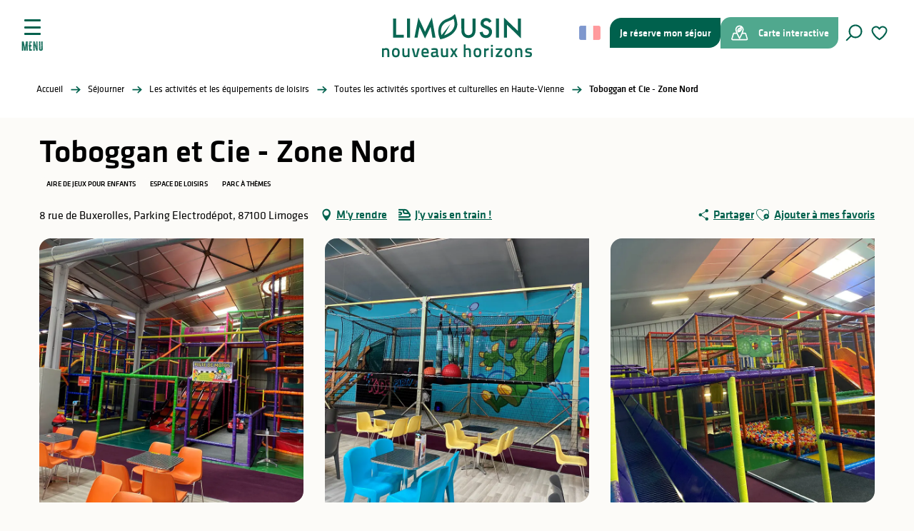

--- FILE ---
content_type: text/html; charset=UTF-8
request_url: https://www.visitlimousin.com/sejourner/activites/toutes-les-activites/toboggan-et-cie-zone-nord-limoges-fr-4128618/
body_size: 35085
content:
<!doctype html>
<html class="no-js" lang="fr-FR"><head><script type="importmap">{"imports":{"jquery":"https:\/\/woody.cloudly.space\/app\/themes\/woody-theme\/src\/lib\/custom\/jquery@3.7.1.min.mjs","highcharts":"https:\/\/woody.cloudly.space\/app\/dist\/terresdelimousin\/addons\/woody-library\/static\/lib\/highcharts-12.1.2\/code\/es-modules\/masters\/highcharts.src.js","woody_library_filter":"https:\/\/woody.cloudly.space\/app\/dist\/terresdelimousin\/addons\/woody-library\/js\/filter.3dd4b7bece.js","woody_library_woody_component":"https:\/\/woody.cloudly.space\/app\/dist\/terresdelimousin\/addons\/woody-library\/js\/modules\/components\/woody-component.f868fc8be0.mjs","woody_library_woody_controller":"https:\/\/woody.cloudly.space\/app\/dist\/terresdelimousin\/addons\/woody-library\/js\/modules\/controllers\/woody-controller.2db0174bdc.mjs","woody_library_summary_map_manager":"https:\/\/woody.cloudly.space\/app\/dist\/terresdelimousin\/addons\/woody-library\/js\/modules\/managers\/summary\/summary-map-manager.84afb4d49a.mjs","woody_library_summary_accordion_manager":"https:\/\/woody.cloudly.space\/app\/dist\/terresdelimousin\/addons\/woody-library\/js\/modules\/managers\/summary\/summary-accordion-manager.9b68213f2a.mjs","woody_library_interactive_svg_component":"https:\/\/woody.cloudly.space\/app\/dist\/terresdelimousin\/addons\/woody-library\/js\/modules\/components\/interactive-svg\/interactive-svg-component.88c1dab784.mjs","woody_library_card_uniq_component":"https:\/\/woody.cloudly.space\/app\/dist\/terresdelimousin\/addons\/woody-library\/js\/modules\/components\/card\/card-uniq-component.c74c472f73.mjs","woody_library_card_toggler_component":"https:\/\/woody.cloudly.space\/app\/dist\/terresdelimousin\/addons\/woody-library\/js\/modules\/components\/card\/card-toggler-component.077fbca673.mjs","woody_library_card_slider_component":"https:\/\/woody.cloudly.space\/app\/dist\/terresdelimousin\/addons\/woody-library\/js\/modules\/components\/card\/card-slider-component.1fcbe821ee.mjs","woody_library_card_map_slider_component":"https:\/\/woody.cloudly.space\/app\/dist\/terresdelimousin\/addons\/woody-library\/js\/modules\/components\/card\/card-map-slider-component.mjs","woody_library_card_map_manager":"https:\/\/woody.cloudly.space\/app\/dist\/terresdelimousin\/addons\/woody-library\/js\/modules\/managers\/card\/card-map-manager.aa96fe0af2.mjs","woody_library_summary_controller":"https:\/\/woody.cloudly.space\/app\/dist\/terresdelimousin\/addons\/woody-library\/js\/modules\/controllers\/summary\/summary-controller.56dc30afe7.mjs","woody_library_focus_controller":"https:\/\/woody.cloudly.space\/app\/dist\/terresdelimousin\/addons\/woody-library\/js\/modules\/controllers\/focus\/focus-controller.779736d3ae.mjs","woody_library_focus_map_controller":"https:\/\/woody.cloudly.space\/app\/dist\/terresdelimousin\/addons\/woody-library\/js\/modules\/controllers\/focus\/focus-map-controller.fa756137c4.mjs","woody_library_focus_svg_controller":"https:\/\/woody.cloudly.space\/app\/dist\/terresdelimousin\/addons\/woody-library\/js\/modules\/controllers\/focus\/focus-svg-controller.e0e66f5917.mjs","woody_library_get_there_link_component":"https:\/\/woody.cloudly.space\/app\/dist\/terresdelimousin\/addons\/woody-library\/js\/modules\/components\/get-there\/get-there-link-component.236c7b036d.mjs","woody_library_reveal_component":"https:\/\/woody.cloudly.space\/app\/dist\/terresdelimousin\/addons\/woody-library\/js\/modules\/components\/reveal\/reveal-component.ae2427d122.mjs","woody_addon_touristicmaps_utils":"https:\/\/woody.cloudly.space\/app\/dist\/terresdelimousin\/addons\/woody-addon-touristicmaps\/js\/utils\/woody-addon-touristicmaps-utils.7b4d5b3788.mjs","woody_addon_touristicmaps_map_manager":"https:\/\/woody.cloudly.space\/app\/dist\/terresdelimousin\/addons\/woody-addon-touristicmaps\/js\/managers\/woody-addon-touristicmaps-map-manager.25def4f386.mjs","woody_addon_touristicmaps_map_component":"https:\/\/woody.cloudly.space\/app\/dist\/terresdelimousin\/addons\/woody-addon-touristicmaps\/js\/components\/woody-addon-touristicmaps-map-component.3be29cb99e.mjs","woody_addon_touristicmaps_map_control":"https:\/\/woody.cloudly.space\/app\/dist\/terresdelimousin\/addons\/woody-addon-touristicmaps\/js\/controls\/woody-addon-touristicmaps-map-control.3ad63029a2.mjs","woody_addon_touristicmaps_center_france_map_control":"https:\/\/woody.cloudly.space\/app\/dist\/terresdelimousin\/addons\/woody-addon-touristicmaps\/js\/controls\/woody-addon-touristicmaps-center-france-map-control.bfd154a095.mjs","woody_addon_touristicmaps_search_city_map_control":"https:\/\/woody.cloudly.space\/app\/dist\/terresdelimousin\/addons\/woody-addon-touristicmaps\/js\/controls\/woody-addon-touristicmaps-search-city-map-control.c837cfe0f5.mjs","woody_scrollytelling_controller":"https:\/\/woody.cloudly.space\/app\/dist\/terresdelimousin\/addons\/woody-addon-scrollytelling\/js\/controllers\/woody-scrollytelling-controller.b0b3becd69.mjs","woody_scrollytelling_menu_controller":"https:\/\/woody.cloudly.space\/app\/dist\/terresdelimousin\/addons\/woody-addon-scrollytelling\/js\/controllers\/woody-scrollytelling-menu-controller.50cfce8b7a.mjs","woody_scrollytelling_group_controller":"https:\/\/woody.cloudly.space\/app\/dist\/terresdelimousin\/addons\/woody-addon-scrollytelling\/js\/controllers\/woody-scrollytelling-group-controller.893fc29d3a.mjs","woody_hawwwai_itinerary_elevation_chart_component":"https:\/\/woody.cloudly.space\/app\/dist\/terresdelimousin\/addons\/woody-addon-hawwwai\/js\/components\/woody-hawwwai-itinerary-elevation-chart-component.1b7e9b6c9a.mjs","woody_hawwwai_itinerary_reveal_controller":"https:\/\/woody.cloudly.space\/app\/dist\/terresdelimousin\/addons\/woody-addon-hawwwai\/js\/controllers\/woody-hawwwai-itinerary-reveal-controller.2d8a9d49dc.mjs","woody_hawwwai_itinerary_reveal_toggler_controller":"https:\/\/woody.cloudly.space\/app\/dist\/terresdelimousin\/addons\/woody-addon-hawwwai\/js\/controllers\/woody-hawwwai-itinerary-reveal-toggler-controller.26149551a6.mjs","woody_hawwwai_itinerary_pois_controller":"https:\/\/woody.cloudly.space\/app\/dist\/terresdelimousin\/addons\/woody-addon-hawwwai\/js\/controllers\/woody-hawwwai-itinerary-pois-controller.2dce389938.mjs","woody_lib_utils":"https:\/\/woody.cloudly.space\/app\/dist\/terresdelimousin\/addons\/woody-lib-utils\/js\/woody-lib-utils.93266841fa.mjs","woody_addon_search_engine_component":"https:\/\/woody.cloudly.space\/app\/dist\/terresdelimousin\/addons\/woody-addon-search\/js\/components\/woody-addon-search-engine-component.dc802f6a63.mjs","woody_addon_search_main":"https:\/\/woody.cloudly.space\/app\/dist\/terresdelimousin\/addons\/woody-addon-search\/js\/woody-addon-search-main.6ea2fe98ba.mjs","woody_addon_search_engine_input_component":"https:\/\/woody.cloudly.space\/app\/dist\/terresdelimousin\/addons\/woody-addon-search\/js\/components\/woody-addon-search-engine-input-component.1e6a90e877.mjs","woody_addon_search_engine_input_dropdown_component":"https:\/\/woody.cloudly.space\/app\/dist\/terresdelimousin\/addons\/woody-addon-search\/js\/components\/woody-addon-search-engine-input-dropdown-component.c7e89a83ab.mjs","woody_addon_search_engine_filters_component":"https:\/\/woody.cloudly.space\/app\/dist\/terresdelimousin\/addons\/woody-addon-search\/js\/components\/woody-addon-search-engine-filters-component.cc5fa80115.mjs","woody_addon_search_engine_results_component":"https:\/\/woody.cloudly.space\/app\/dist\/terresdelimousin\/addons\/woody-addon-search\/js\/components\/woody-addon-search-engine-results-component.7fe4b9df50.mjs","woody_addon_search_data_controller":"https:\/\/woody.cloudly.space\/app\/dist\/terresdelimousin\/addons\/woody-addon-search\/js\/controllers\/woody-addon-search-data-controller.a95f731a76.mjs","fuse.js":"https:\/\/woody.cloudly.space\/app\/dist\/terresdelimousin\/addons\/woody-addon-search\/static\/js\/fuse-v6.4.1\/fuse.esm.min.js","woody_addon_devtools_main":"https:\/\/woody.cloudly.space\/app\/dist\/terresdelimousin\/addons\/woody-addon-devtools\/js\/woody-addon-devtools-main.5ef617cfdb.mjs","woody_addon_devtools_tools":"https:\/\/woody.cloudly.space\/app\/dist\/terresdelimousin\/addons\/woody-addon-devtools\/js\/woody-addon-devtools-tools.54d58a68c5.mjs","woody_addon_devtools_color_palette":"https:\/\/woody.cloudly.space\/app\/dist\/terresdelimousin\/addons\/woody-addon-devtools\/js\/woody-addon-devtools-color-palette.a8a41da40b.mjs","woody_addon_devtools_style_shift":"https:\/\/woody.cloudly.space\/app\/dist\/terresdelimousin\/addons\/woody-addon-devtools\/js\/woody-addon-devtools-style-shift.c4f6081742.mjs","woody_addon_devtools_fake_touristic_sheet":"https:\/\/woody.cloudly.space\/app\/dist\/terresdelimousin\/addons\/woody-addon-devtools\/js\/woody-addon-devtools-fake-touristic-sheet.2cb516cd17.mjs","woody_addon_circuits_component":"https:\/\/woody.cloudly.space\/app\/dist\/terresdelimousin\/addons\/woody-addon-circuits\/js\/components\/woody-addon-circuits-component.4a6e8f9880.mjs","woody_addon_circuits_day_component":"https:\/\/woody.cloudly.space\/app\/dist\/terresdelimousin\/addons\/woody-addon-circuits\/js\/components\/woody-addon-circuits-day-component.1b03859ec2.mjs","woody_addon_circuits_day_map_manager":"https:\/\/woody.cloudly.space\/app\/dist\/terresdelimousin\/addons\/woody-addon-circuits\/js\/managers\/woody-addon-circuits-day-map-manager.b4b2246a61.mjs","woody_addon_sncfconnect_sheet":"https:\/\/woody.cloudly.space\/app\/dist\/terresdelimousin\/addons\/woody-addon-sncfconnect\/js\/woody-addon-sncfconnect-sheet.edd7575589.mjs","woody_addon_campaigns_blocks":"https:\/\/woody.cloudly.space\/app\/dist\/terresdelimousin\/addons\/woody-addon-claims\/js\/woody-addon-campaigns-blocks.cd7b0fdfb1.mjs","woody_addon_claims_blocks":"https:\/\/woody.cloudly.space\/app\/dist\/terresdelimousin\/addons\/woody-addon-claims\/js\/woody-addon-claims-blocks.d6b0ec349c.mjs","woody_addon_favorites_tools":"https:\/\/woody.cloudly.space\/app\/dist\/terresdelimousin\/addons\/woody-addon-favorites\/js\/woody-addon-favorites-tools.493a0ea33a.mjs","woody_addon_favorites_btn":"https:\/\/woody.cloudly.space\/app\/dist\/terresdelimousin\/addons\/woody-addon-favorites\/js\/woody-addon-favorites-btn.371d024552.mjs","woody_addon_favorites_cart":"https:\/\/woody.cloudly.space\/app\/dist\/terresdelimousin\/addons\/woody-addon-favorites\/js\/woody-addon-favorites-cart.76fc575ef3.mjs","woody_addon_favorites_sections":"https:\/\/woody.cloudly.space\/app\/dist\/terresdelimousin\/addons\/woody-addon-favorites\/js\/woody-addon-favorites-sections.3c8fc8f133.mjs"}}</script><title>Toboggan et Cie – Zone Nord (Limoges) | Limousin - Nouveaux Horizons</title><script>window.globals={"ancestors":{"chapter1":"Offres SIT","chapter2":"LOI - Toboggan et Cie - Zone Nord (Limoges) 4128618","chapter3":null},"area":"main","current_lang":"fr","current_locale":"fr","current_locale_region":"fr_FR","env":"prod","languages":["fr","es","en","it","de","nl"],"post_id":372,"post_image":"https:\/\/api.cloudly.space\/resize\/crop\/1200\/627\/60\/aHR0cHM6Ly9jZHQ0MC5tZWRpYS50b3VyaW5zb2Z0LmV1L3VwbG9hZC8xOTEwMDc4MTgtNC5qcGc=\/image.jpg","post_title":"LOI - Toboggan et Cie - Zone Nord (Limoges) 4128618","post_type":"touristic_sheet","post_modified":"2025-07-24 18:25:52+02:00","sheet_id":4128618,"site_key":"terresdelimousin","tags":{"places":[],"seasons":[],"themes":[],"targets":[]},"woody_options_pages":{"search_url":22,"weather_url":39,"favorites_url":24},"search":{"api":{"uri":"https:\/\/api.tourism-system.com\/v2\/woody\/search\/fr\/v2","args":{"size":15,"threshold":0.5}}},"tmaps":{"url_api":"https:\/\/api.touristicmaps.com\/lib\/mod.mjs","url_api_lazy":"https:\/\/api.touristicmaps.com\/lib\/lazy.mjs"},"hawwwai":{"sheet_options":{"nearby_distance_max":5000}},"sncfconnect":{"publisher":"raccourciagency","name":"terresdelimousin","date":"202406"}}</script><script>(function(e){e.eskalad=e.eskalad?e.eskalad:[],e.eskalad.product="woody",e.eskalad.site_key=e.globals.site_key!==void 0?e.globals.site_key:"empty",e.eskalad.timestamp=l("eskalad_timestamp"),e.eskalad.timestamp==null&&(e.eskalad.timestamp=Math.floor(Date.now()/1e3),s("eskalad_timestamp",e.eskalad.timestamp)),e.eskalad.cid=l("eskalad_cid"),e.eskalad.cid==null&&e.eskalad.timestamp!==void 0&&(e.eskalad.cid=e.eskalad.timestamp,c()),e.eskalad.ga_consent=!0;function c(){e.eskalad.cid.toString().search("\\.")<=0&&fetch("/api/clientid").then(a=>a.json()).then(a=>{a.cid!==void 0&&(e.eskalad.cid=a.cid+"."+e.eskalad.cid,s("eskalad_cid",e.eskalad.cid))}).catch(function(a){console.error("Eskalad fetch: "+a.message)})}function l(a){if(e.localStorage!==void 0&&e.localStorage)try{let t=e.localStorage.getItem(a);return t=t==null||isNaN(t)||t==null||t==""?void 0:t,t}catch(t){console.error(["[ESKALAD]",t])}}function s(a,t){if(e.localStorage!==void 0&&e.localStorage)try{e.localStorage.removeItem(a),e.localStorage.setItem(a,t)}catch(d){console.error(["[ESKALAD]",d])}}})(window);
</script><script src="https://cache.consentframework.com/js/pa/32284/c/lizTb/stub" referrerpolicy="origin" charset="utf-8"></script><script src="https://choices.consentframework.com/js/pa/32284/c/lizTb/cmp" referrerpolicy="origin" charset="utf-8" async></script><script>document.addEventListener("DOMContentLoaded",function(){document.querySelectorAll("a[href='#consentframework'],a[href='#cmp']").forEach(function(e){e.removeAttribute("target");e.setAttribute("href","javascript:window.Sddan.cmp.displayUI();")})});</script><link rel="preconnect" href="https://cache.consentframework.com" crossorigin><link rel="preconnect" href="https://choices.consentframework.com" crossorigin><link rel="preconnect" href="https://fonts.gstatic.com" crossorigin><link rel="preconnect" href="https://fonts.googleapis.com" crossorigin><link rel="preconnect" href="https://www.googletagmanager.com" crossorigin><link rel="preconnect" href="https://woody.cloudly.space" crossorigin><link rel="preconnect" href="https://api.cloudly.space" crossorigin><script>(function(n,t,i,r){var u=new RegExp("(?:; )?"+r+"=([^;]*);?"),f=u.test(document.cookie)?decodeURIComponent(RegExp.$1):null;n[i]=n[i]||[];n[i].push({tourinsoft:{structure:"9-",syndication:"2-188-100277-",offre:"35-LOIAQU087V5001ZG-",user:f,trackingId:"UA-41461223-1"}})})(window,document,"dataLayerTSF","_ga")</script><script data-cmp-extra-vendor="8" data-cmp-purposes="1,9" data-cmp-extra-vendor-li="8" data-cmp-purposes-li="8,10" data-cmp-src="https://woody.cloudly.space/app/dist/terresdelimousin/addons/woody-addon-hawwwai/js/tourinsoft-gtm.9ee9e2a757.js"></script><script>window.dataLayer=window.dataLayer?window.dataLayer:[];window.dataLayer.push({"event":"globals","data":{"env":"prod","site_key":"terresdelimousin","page":{"id_page":372,"name":"LOI &#8211; Toboggan et Cie &#8211; Zone Nord (Limoges) #4128618","page_type":"touristic_sheet","tags":{"places":[],"seasons":[],"themes":[],"targets":[]}},"lang":"fr","area":"main","sheet":{"id_sheet":4128618,"id_sit":"TERRESDELIMOUSIN-LOIAQU087V5001ZG","id_reservation":null,"name":"Toboggan et Cie - Zone Nord - Limoges","type":"Equipements de loisirs","bordereau":"LOI","city":"Limoges"}}});</script><script>(function(w,d,s,l,i) { w[l]=w[l]||[]; w[l].push({ 'gtm.start': new Date().getTime(),event: 'gtm.js' }); var f=d.getElementsByTagName(s)[0], j=d.createElement(s),dl=l!='dataLayer'? '&l='+l:''; j.async=true; j.src='https://www.googletagmanager.com/gtm.js?id='+i+dl; f.parentNode.insertBefore(j,f); })(window,document,'script','dataLayer','GTM-TK4PKS2');</script><link rel="canonical" href="https://www.visitlimousin.com/sejourner/activites/toutes-les-activites/toboggan-et-cie-zone-nord-limoges-fr-4128618/"/><meta charset="UTF-8"/><meta http-equiv="X-UA-Compatible" content="IE=edge"/><meta name="generator" content="Raccourci Agency - WP"/><meta name="viewport" content="width=device-width,initial-scale=1"/><meta name="robots" content="max-snippet:-1, max-image-preview:large, max-video-preview:-1"/><meta property="og:type" content="website"/><meta property="og:url" content="https://www.visitlimousin.com/sejourner/activites/toutes-les-activites/toboggan-et-cie-zone-nord-limoges-fr-4128618/"/><meta name="twitter:card" content="summary"/><meta property="og:site_name" content="Limousin - Nouveaux Horizons"/><meta property="og:locale" content="fr_FR"/><meta property="og:locale:alternate" content="en_GB"/><meta name="description" property="og:description" content="Un incroyable espace de jeux et d'aventures pour les enfants de 0 à 12 ans. Pour les plus petits (- de 3 ans), un parcours d'éveil et de motricité. Pour les plus grands (de 3 à 12 ans) : piste de luge, toboggans, ponts de singe, pistes de moto, tyroliennes, piscines à balle, legos géants, terrains multisports (foot, ...), espace mini-discothèque... Pour les parents : pause sucrée salée pour toute la famille à des prix des attractifs. Presse et accès wifi gratuits."/><meta property="og:title" content="Toboggan et Cie - Zone Nord - Limoges"/><meta name="twitter:title" content="Toboggan et Cie - Zone Nord - Limoges"/><meta name="twitter:description" content="Un incroyable espace de jeux et d'aventures pour les enfants de 0 à 12 ans. Pour les plus petits (- de 3 ans), un parcours d'éveil et de motricité. Pour les plus grands (de 3 à 12 ans) : piste de luge, toboggans, ponts de singe, pistes de moto, tyroliennes, piscines à balle, legos géants, terrains multisports (foot, ...), espace mini-discothèque... Pour les parents : pause sucrée salée pour toute la famille à des prix des attractifs. Presse et accès wifi gratuits."/><meta name="format-detection" content="telephone=no"/><meta property="og:image" content="https://api.cloudly.space/resize/crop/1200/627/60/aHR0cHM6Ly9jZHQ0MC5tZWRpYS50b3VyaW5zb2Z0LmV1L3VwbG9hZC8xOTEwMDc4MTgtNC5qcGc=/image.jpg"/><meta name="twitter:image" content="https://api.cloudly.space/resize/crop/1024/512/60/aHR0cHM6Ly9jZHQ0MC5tZWRpYS50b3VyaW5zb2Z0LmV1L3VwbG9hZC8xOTEwMDc4MTgtNC5qcGc=/image.jpg"/><meta name="thumbnail" content="https://api.cloudly.space/resize/crop/1200/1200/60/aHR0cHM6Ly9jZHQ0MC5tZWRpYS50b3VyaW5zb2Z0LmV1L3VwbG9hZC8xOTEwMDc4MTgtNC5qcGc=/image.jpg"/><script type="application/ld+json" class="woody-schema-graph">{"@context":"https:\/\/schema.org","@graph":[{"@type":"WebSite","url":"https:\/\/www.visitlimousin.com","name":"Limousin - Nouveaux Horizons","description":"De Vassivi\u00e8re \u00e0 Saint-Pardoux, en passant par Oradour-sur-Gl\u00e2ne et Limoges, le Limousin est une destination durable et nature. Randonn\u00e9e, lacs, mus\u00e9es, porcelaine... bienvenue sur le site officiel de vos vacances en Haute-Vienne.","potentialAction":[{"@type":"SearchAction","target":"https:\/\/www.visitlimousin.com\/recherche\/?query={search_term_string}","query-input":"required name=search_term_string"}]},{"@type":"WebPage","url":"https:\/\/www.visitlimousin.com\/sejourner\/activites\/toutes-les-activites\/toboggan-et-cie-zone-nord-limoges-fr-4128618\/","headline":"LOI \u2013 Toboggan et Cie \u2013 Zone Nord (Limoges) #4128618 | Limousin - Nouveaux Horizons","inLanguage":"fr-FR","datePublished":"2025-07-24 16:25:52","dateModified":"2025-07-24 16:25:52","description":"Un incroyable espace de jeux et d'aventures pour les enfants de 0 \u00e0 12 ans. Pour les plus petits (- de 3 ans), un parcours d'\u00e9veil et de motricit\u00e9. Pour les plus grands (de 3 \u00e0 12 ans) : piste de luge, toboggans, ponts de singe, pistes de moto, tyroliennes, piscines \u00e0 balle, legos g\u00e9ants, terrains multisports (foot, ...), espace mini-discoth\u00e8que... Pour les parents : pause sucr\u00e9e sal\u00e9e pour toute la famille \u00e0 des prix des attractifs. Presse et acc\u00e8s wifi gratuits."},{"@type":"LocalBusiness","name":"Toboggan et Cie - Zone Nord","description":"Un incroyable espace de jeux et d'aventures pour les enfants de 0 \u00e0 12 ans. Pour les plus petits (- de 3 ans), un parcours d'\u00e9veil et de motricit\u00e9. Pour les plus grands (de 3 \u00e0 12 ans) : piste de luge, toboggans, ponts de singe, pistes de moto, tyroliennes, piscines \u00e0 balle, legos g\u00e9ants, terrains multisports (foot, ...), espace mini-discoth\u00e8que... Pour les parents : pause sucr\u00e9e sal\u00e9e pour toute la famille \u00e0 des prix des attractifs. Presse et acc\u00e8s wifi gratuits.","url":"https:\/\/www.visitlimousin.com\/sejourner\/activites\/toutes-les-activites\/toboggan-et-cie-zone-nord-limoges-fr-4128618\/","geo":{"@type":"GeoCoordinates","latitude":"45.8705075","longitude":"1.2626056"},"address":{"@type":"PostalAddress","streetAddress":"8 rue de BuxerollesParking Electrod\u00e9pot","addressLocality":"LIMOGES","postalCode":"87100","addressCountry":"FRANCE"},"location":{"@type":"Place","name":"Adresse","address":{"@type":"PostalAddress","streetAddress":"8 rue de BuxerollesParking Electrod\u00e9pot","addressLocality":"LIMOGES","postalCode":"87100","addressCountry":"FRANCE"},"geo":{"@type":"GeoCoordinates","latitude":"45.8705075","longitude":"1.2626056"}},"telephone":["05 87 19 86 84"],"image":["https:\/\/cdt40.media.tourinsoft.eu\/upload\/191007818-4.jpg","https:\/\/cdt40.media.tourinsoft.eu\/upload\/191007818-5.jpg","https:\/\/cdt40.media.tourinsoft.eu\/upload\/191007818-6.jpg"]}]}</script><style>img:is([sizes="auto" i], [sizes^="auto," i]) { contain-intrinsic-size: 3000px 1500px }</style><link rel="alternate" href="https://www.visitlimousin.com/sejourner/activites/toutes-les-activites/toboggan-et-cie-zone-nord-limoges-fr-4128618/" hreflang="fr" /><link rel="alternate" href="https://en.visitlimousin.com/stay/leisure-activities-and-facilities/all-sports-and-cultural-activities-in-haute-vienne/toboggan-et-cie-zone-nord-limoges-en-4128618/" hreflang="en" /><script>
window._wpemojiSettings = {"baseUrl":"https:\/\/s.w.org\/images\/core\/emoji\/16.0.1\/72x72\/","ext":".png","svgUrl":"https:\/\/s.w.org\/images\/core\/emoji\/16.0.1\/svg\/","svgExt":".svg","source":{"concatemoji":"https:\/\/www.visitlimousin.com\/wp\/wp-includes\/js\/wp-emoji-release.min.js?ver=6.8.2"}};
/*! This file is auto-generated */
!function(s,n){var o,i,e;function c(e){try{var t={supportTests:e,timestamp:(new Date).valueOf()};sessionStorage.setItem(o,JSON.stringify(t))}catch(e){}}function p(e,t,n){e.clearRect(0,0,e.canvas.width,e.canvas.height),e.fillText(t,0,0);var t=new Uint32Array(e.getImageData(0,0,e.canvas.width,e.canvas.height).data),a=(e.clearRect(0,0,e.canvas.width,e.canvas.height),e.fillText(n,0,0),new Uint32Array(e.getImageData(0,0,e.canvas.width,e.canvas.height).data));return t.every(function(e,t){return e===a[t]})}function u(e,t){e.clearRect(0,0,e.canvas.width,e.canvas.height),e.fillText(t,0,0);for(var n=e.getImageData(16,16,1,1),a=0;a<n.data.length;a++)if(0!==n.data[a])return!1;return!0}function f(e,t,n,a){switch(t){case"flag":return n(e,"\ud83c\udff3\ufe0f\u200d\u26a7\ufe0f","\ud83c\udff3\ufe0f\u200b\u26a7\ufe0f")?!1:!n(e,"\ud83c\udde8\ud83c\uddf6","\ud83c\udde8\u200b\ud83c\uddf6")&&!n(e,"\ud83c\udff4\udb40\udc67\udb40\udc62\udb40\udc65\udb40\udc6e\udb40\udc67\udb40\udc7f","\ud83c\udff4\u200b\udb40\udc67\u200b\udb40\udc62\u200b\udb40\udc65\u200b\udb40\udc6e\u200b\udb40\udc67\u200b\udb40\udc7f");case"emoji":return!a(e,"\ud83e\udedf")}return!1}function g(e,t,n,a){var r="undefined"!=typeof WorkerGlobalScope&&self instanceof WorkerGlobalScope?new OffscreenCanvas(300,150):s.createElement("canvas"),o=r.getContext("2d",{willReadFrequently:!0}),i=(o.textBaseline="top",o.font="600 32px Arial",{});return e.forEach(function(e){i[e]=t(o,e,n,a)}),i}function t(e){var t=s.createElement("script");t.src=e,t.defer=!0,s.head.appendChild(t)}"undefined"!=typeof Promise&&(o="wpEmojiSettingsSupports",i=["flag","emoji"],n.supports={everything:!0,everythingExceptFlag:!0},e=new Promise(function(e){s.addEventListener("DOMContentLoaded",e,{once:!0})}),new Promise(function(t){var n=function(){try{var e=JSON.parse(sessionStorage.getItem(o));if("object"==typeof e&&"number"==typeof e.timestamp&&(new Date).valueOf()<e.timestamp+604800&&"object"==typeof e.supportTests)return e.supportTests}catch(e){}return null}();if(!n){if("undefined"!=typeof Worker&&"undefined"!=typeof OffscreenCanvas&&"undefined"!=typeof URL&&URL.createObjectURL&&"undefined"!=typeof Blob)try{var e="postMessage("+g.toString()+"("+[JSON.stringify(i),f.toString(),p.toString(),u.toString()].join(",")+"));",a=new Blob([e],{type:"text/javascript"}),r=new Worker(URL.createObjectURL(a),{name:"wpTestEmojiSupports"});return void(r.onmessage=function(e){c(n=e.data),r.terminate(),t(n)})}catch(e){}c(n=g(i,f,p,u))}t(n)}).then(function(e){for(var t in e)n.supports[t]=e[t],n.supports.everything=n.supports.everything&&n.supports[t],"flag"!==t&&(n.supports.everythingExceptFlag=n.supports.everythingExceptFlag&&n.supports[t]);n.supports.everythingExceptFlag=n.supports.everythingExceptFlag&&!n.supports.flag,n.DOMReady=!1,n.readyCallback=function(){n.DOMReady=!0}}).then(function(){return e}).then(function(){var e;n.supports.everything||(n.readyCallback(),(e=n.source||{}).concatemoji?t(e.concatemoji):e.wpemoji&&e.twemoji&&(t(e.twemoji),t(e.wpemoji)))}))}((window,document),window._wpemojiSettings);
</script><link rel='preload' as='style' onload='this.onload=null;this.rel="stylesheet"' id='addon-search-stylesheet-css' href='https://woody.cloudly.space/app/dist/terresdelimousin/addons/woody-addon-search/css/woody-addon-search.3c0e3d2c84.css?ver=3.1.32' media='screen' /><noscript><link rel='stylesheet' id='addon-search-stylesheet-css' href='https://woody.cloudly.space/app/dist/terresdelimousin/addons/woody-addon-search/css/woody-addon-search.3c0e3d2c84.css?ver=3.1.32' media='screen' /></noscript><link rel='preload' as='style' onload='this.onload=null;this.rel="stylesheet"' id='addon-touristicmaps-stylesheet-css' href='https://woody.cloudly.space/app/dist/terresdelimousin/addons/woody-addon-touristicmaps/css/woody-addon-touristicmaps.42aea2a6d2.css?ver=2.0.19' media='all' /><noscript><link rel='stylesheet' id='addon-touristicmaps-stylesheet-css' href='https://woody.cloudly.space/app/dist/terresdelimousin/addons/woody-addon-touristicmaps/css/woody-addon-touristicmaps.42aea2a6d2.css?ver=2.0.19' media='all' /></noscript><link rel='preload' as='style' onload='this.onload=null;this.rel="stylesheet"' id='addon-scrollytelling-stylesheet-css' href='https://woody.cloudly.space/app/dist/terresdelimousin/addons/woody-addon-scrollytelling/css/woody-addon-scrollytelling.ee9d3e51fb.css?ver=1.0.32' media='all' /><noscript><link rel='stylesheet' id='addon-scrollytelling-stylesheet-css' href='https://woody.cloudly.space/app/dist/terresdelimousin/addons/woody-addon-scrollytelling/css/woody-addon-scrollytelling.ee9d3e51fb.css?ver=1.0.32' media='all' /></noscript><link rel='preload' as='style' onload='this.onload=null;this.rel="stylesheet"' id='addon-hawwwai-stylesheet-css' href='https://woody.cloudly.space/app/dist/terresdelimousin/addons/woody-addon-hawwwai/css/front/woody-addon-hawwwai.ebf78ef83d.css?ver=3.4.107' media='all' /><noscript><link rel='stylesheet' id='addon-hawwwai-stylesheet-css' href='https://woody.cloudly.space/app/dist/terresdelimousin/addons/woody-addon-hawwwai/css/front/woody-addon-hawwwai.ebf78ef83d.css?ver=3.4.107' media='all' /></noscript><link rel='preload' as='style' onload='this.onload=null;this.rel="stylesheet"' id='addon-hawwwai-stylesheet-iti-css' href='https://woody.cloudly.space/app/dist/terresdelimousin/addons/woody-addon-hawwwai/css/front/woody-addon-hawwwai-iti.551a3c1b6d.css?ver=3.4.107' media='all' /><noscript><link rel='stylesheet' id='addon-hawwwai-stylesheet-iti-css' href='https://woody.cloudly.space/app/dist/terresdelimousin/addons/woody-addon-hawwwai/css/front/woody-addon-hawwwai-iti.551a3c1b6d.css?ver=3.4.107' media='all' /></noscript><link rel='preload' as='style' onload='this.onload=null;this.rel="stylesheet"' id='addon-campaigns-stylesheet-css' href='https://woody.cloudly.space/app/dist/terresdelimousin/addons/woody-addon-claims/css/woody-addon-campaigns.1a1f82fdef.css' media='all' /><noscript><link rel='stylesheet' id='addon-campaigns-stylesheet-css' href='https://woody.cloudly.space/app/dist/terresdelimousin/addons/woody-addon-claims/css/woody-addon-campaigns.1a1f82fdef.css' media='all' /></noscript><link rel='stylesheet' id='swiper-style-main-css' href='https://woody.cloudly.space/app/dist/terresdelimousin/static/swiper/swiper-bundle.min.css?ver=12.0.2' media='screen' /><link rel='stylesheet' id='main-stylesheet-chunk-0-css' href='https://woody.cloudly.space/app/dist/terresdelimousin/css/main_main_chunk_1.6fbaaaff8f.css' media='screen' /><link rel='stylesheet' id='main-stylesheet-chunk-1-css' href='https://woody.cloudly.space/app/dist/terresdelimousin/css/main_main_chunk_2.a4ca5d5821.css' media='screen' /><link rel='stylesheet' id='main-stylesheet-chunk-2-css' href='https://woody.cloudly.space/app/dist/terresdelimousin/css/main_main_chunk_3.e97a7c49b5.css' media='screen' /><link rel='stylesheet' id='main-stylesheet-chunk-3-css' href='https://woody.cloudly.space/app/dist/terresdelimousin/css/main_main_chunk_4.891cca90d6.css' media='screen' /><link rel='preload' as='style' onload='this.onload=null;this.rel="stylesheet"' id='wicon-stylesheet-css' href='https://woody.cloudly.space/app/dist/terresdelimousin/css/wicon.ef4fc530ac.css' media='screen' /><noscript><link rel='stylesheet' id='wicon-stylesheet-css' href='https://woody.cloudly.space/app/dist/terresdelimousin/css/wicon.ef4fc530ac.css' media='screen' /></noscript><link rel='stylesheet' id='print-stylesheet-css' href='https://woody.cloudly.space/app/dist/terresdelimousin/css/print.f6f47df82d.css' media='print' /><script defer src="https://woody.cloudly.space/app/dist/terresdelimousin/addons/woody-addon-search/js/woody-addon-search.3155b7e4dc.js?ver=3.1.32" id="addon-search-javascripts-js"></script><script defer src="https://woody.cloudly.space/app/themes/woody-theme/src/js/static/obf.min.js?ver=2.3.177" id="obf-js"></script><script defer src="https://woody.cloudly.space/app/dist/terresdelimousin/addons/woody-addon-eskalad/js/events/eskalad.c2bde38840.js?ver=6.3.3" id="woody-addon-eskalad-js"></script><script defer src="https://woody.cloudly.space/app/dist/terresdelimousin/addons/woody-addon-eskalad/js/events/eskalad-page.5d2af865c3.js?ver=6.3.3" id="woody-addon-eskalad-page-js"></script><script id="jquery-js-before">
window.siteConfig = {"site_key":"terresdelimousin","login":"public_terresdelimousin_website","password":"814836b470dada9c1a679a378ee5f251","token":"NTg4YWQ0M2YzYjc1OlJVMWFEUTFYYkJKV0VFVlFSbHhkRFExWlhCTkFDMWxxUWwxYUVnMUFWZz09OkRRa01XVmNDVVZJRVVsTlVVVmtCQWxWVkJWRUtBd1FDRFYxZFZBSUdCbGM9","mapProviderKeys":{"otmKey":"6dd691146d698497ea5da8cf81cc60a69c4753616c6609690c65b577eead437c","gmKey":"AIzaSyB8Fozhi1FKU8oWYJROw8_FgOCbn3wdrhs"},"api_url":"https:\/\/api.tourism-system.com","api_render_url":"https:\/\/api.tourism-system.com","current_lang":"fr","current_season":null,"languages":["fr","es","en","it","de","nl"]};
window.useLeafletLibrary=1;window.DrupalAngularConfig=window.DrupalAngularConfig || {};window.DrupalAngularConfig.mapProviderKeys={"otmKey":"6dd691146d698497ea5da8cf81cc60a69c4753616c6609690c65b577eead437c","gmKey":"AIzaSyB8Fozhi1FKU8oWYJROw8_FgOCbn3wdrhs"};
</script><script type="module" src="https://woody.cloudly.space/app/themes/woody-theme/src/lib/custom/jquery@3.7.1.min.mjs" id="jquery-js"></script><script defer src="https://woody.cloudly.space/app/themes/woody-theme/src/lib/custom/moment-with-locales@2.22.2.min.js" id="jsdelivr_moment-js"></script><script id="woody-addon-hawwwai-sheet-js-extra">
var __hw = {"SECTIONS.TOURISM.SHEET.PERIODS.TODAY":"Aujourd'hui","SECTIONS.TOURISM.SHEET.PERIODS.HAPPENING":"A lieu","SECTIONS.TOURISM.SHEET.PERIODS.ENDED":"Termin\u00e9","SECTIONS.TOURISM.SHEET.PERIODS.ENDED_FOR_TODAY":"Termin\u00e9 pour aujourd'hui","SECTIONS.TOURISM.SHEET.PERIODS.FROM_TODAY":"\u00c0 partir d'aujourd'hui","SECTIONS.TOURISM.SHEET.PERIODS.FROM":"Du","SECTIONS.TOURISM.SHEET.PERIODS.UNTIL_TODAY":"Aujourd'hui","SECTIONS.TOURISM.SHEET.PERIODS.TO":"jusqu'\u00e0","SECTIONS.TOURISM.SHEET.PERIODS.UNTIL":"au","SECTIONS.TOURISM.SHEET.PERIODS.UNTIL_LONG":"jusqu'au","SECTIONS.TOURISM.SHEET.PERIODS.ON":"Le","SECTIONS.TOURISM.SHEET.PERIODS.OPENED":"Ouvert","SECTIONS.TOURISM.SHEET.PERIODS.CLOSED":"Ferm\u00e9","SECTIONS.TOURISM.SHEET.PERIODS.CLOSEDFORTODAY":"Ferm\u00e9 pour aujourd'hui","SECTIONS.TOURISM.SHEET.PERIODS.UNDEFINED":"Horaires non d\u00e9finis","SECTIONS.TOURISM.SHEET.PERIODS.NOW":"En ce moment","GLOBAL.TIMES.TO":"jusqu'\u00e0"};
</script><script type="module" src="https://woody.cloudly.space/app/dist/terresdelimousin/addons/woody-addon-hawwwai/js/woody-addon-hawwwai-sheet.8b4192203b.mjs?ver=3.4.107" id="woody-addon-hawwwai-sheet-js"></script><script type="module" src="https://woody.cloudly.space/app/dist/terresdelimousin/addons/woody-addon-sncfconnect/js/woody-addon-sncfconnect.d1b379caef.mjs?ver=1.0.7" id="addon-sncfconnect-javascripts-js"></script><script defer src="https://woody.cloudly.space/app/dist/terresdelimousin/static/swiper/swiper-bundle.min.js?ver=12.0.2" id="jsdelivr_swiper-js"></script><script type="module" src="https://woody.cloudly.space/app/dist/terresdelimousin/addons/woody-addon-claims/js/woody-addon-claims.094619d2c3.mjs" id="addon-claims-javascripts-js"></script><script type="module" src="https://woody.cloudly.space/app/dist/terresdelimousin/addons/woody-addon-favorites/js/woody-addon-favorites.c46dfed72b.mjs" id="addon-favorites-javascripts-js"></script><script defer src="https://woody.cloudly.space/app/themes/woody-theme/src/lib/npm/flatpickr/dist/flatpickr.min.js?ver=4.5.7" id="jsdelivr_flatpickr-js"></script><script defer src="https://woody.cloudly.space/app/themes/woody-theme/src/lib/npm/flatpickr/dist/l10n/fr.js?ver=4.5.7" id="jsdelivr_flatpickr_l10n-js"></script><script defer src="https://woody.cloudly.space/app/themes/woody-theme/src/lib/custom/nouislider@10.1.0.min.js" id="jsdelivr_nouislider-js"></script><script defer src="https://woody.cloudly.space/app/themes/woody-theme/src/lib/custom/lazysizes@4.1.2.min.js" id="jsdelivr_lazysizes-js"></script><script defer src="https://woody.cloudly.space/app/themes/woody-theme/src/lib/custom/moment-timezone-with-data.min.js" id="jsdelivr_moment_tz-js"></script><script defer src="https://woody.cloudly.space/app/themes/woody-theme/src/lib/custom/js.cookie@2.2.1.min.js" id="jsdelivr_jscookie-js"></script><script defer src="https://woody.cloudly.space/app/themes/woody-theme/src/lib/custom/rellax@1.10.1.min.js" id="jsdelivr_rellax-js"></script><script defer src="https://woody.cloudly.space/app/themes/woody-theme/src/lib/custom/iframeResizer@4.3.7.min.js?ver=4.3.7" id="jsdelivr_iframeresizer-js"></script><script defer src="https://woody.cloudly.space/app/themes/woody-theme/src/lib/npm/plyr/dist/plyr.min.js?ver=3.6.8" id="jsdelivr_plyr-js"></script><script defer src="https://woody.cloudly.space/wp/wp-includes/js/dist/hooks.min.js?ver=4d63a3d491d11ffd8ac6" id="wp-hooks-js"></script><script defer src="https://woody.cloudly.space/wp/wp-includes/js/dist/i18n.min.js?ver=5e580eb46a90c2b997e6" id="wp-i18n-js"></script><script defer src="https://woody.cloudly.space/app/themes/woody-theme/src/js/static/i18n-ltr.min.js?ver=2.3.177" id="wp-i18n-ltr-js"></script><script id="main-modules-js-extra">
var WoodyMainJsModules = {"jquery":{"path":"https:\/\/www.visitlimousin.com\/app\/themes\/woody-theme\/src\/lib\/custom\/jquery@3.7.1.min.mjs"},"highcharts":{"path":"https:\/\/www.visitlimousin.com\/app\/dist\/terresdelimousin\/addons\/woody-library\/static\/lib\/highcharts-12.1.2\/code\/es-modules\/masters\/highcharts.src.js"},"woody_library_filter":{"path":"https:\/\/www.visitlimousin.com\/app\/dist\/terresdelimousin\/addons\/woody-library\/js\/filter.3dd4b7bece.js"},"woody_library_woody_component":{"path":"https:\/\/www.visitlimousin.com\/app\/dist\/terresdelimousin\/addons\/woody-library\/js\/modules\/components\/woody-component.f868fc8be0.mjs"},"woody_library_woody_controller":{"path":"https:\/\/www.visitlimousin.com\/app\/dist\/terresdelimousin\/addons\/woody-library\/js\/modules\/controllers\/woody-controller.2db0174bdc.mjs"},"woody_library_summary_map_manager":{"path":"https:\/\/www.visitlimousin.com\/app\/dist\/terresdelimousin\/addons\/woody-library\/js\/modules\/managers\/summary\/summary-map-manager.84afb4d49a.mjs"},"woody_library_summary_accordion_manager":{"path":"https:\/\/www.visitlimousin.com\/app\/dist\/terresdelimousin\/addons\/woody-library\/js\/modules\/managers\/summary\/summary-accordion-manager.9b68213f2a.mjs"},"woody_library_interactive_svg_component":{"path":"https:\/\/www.visitlimousin.com\/app\/dist\/terresdelimousin\/addons\/woody-library\/js\/modules\/components\/interactive-svg\/interactive-svg-component.88c1dab784.mjs","component":"woody-interactive-svg"},"woody_library_card_uniq_component":{"path":"https:\/\/www.visitlimousin.com\/app\/dist\/terresdelimousin\/addons\/woody-library\/js\/modules\/components\/card\/card-uniq-component.c74c472f73.mjs","component":"woody-card-uniq"},"woody_library_card_toggler_component":{"path":"https:\/\/www.visitlimousin.com\/app\/dist\/terresdelimousin\/addons\/woody-library\/js\/modules\/components\/card\/card-toggler-component.077fbca673.mjs","component":"woody-card-toggler"},"woody_library_card_slider_component":{"path":"https:\/\/www.visitlimousin.com\/app\/dist\/terresdelimousin\/addons\/woody-library\/js\/modules\/components\/card\/card-slider-component.1fcbe821ee.mjs","component":"woody-card-slider"},"woody_library_card_map_slider_component":{"path":"https:\/\/www.visitlimousin.com\/app\/dist\/terresdelimousin\/addons\/woody-library\/js\/modules\/components\/card\/card-map-slider-component.mjs","component":"woody-card-map-slider"},"woody_library_card_map_manager":{"path":"https:\/\/www.visitlimousin.com\/app\/dist\/terresdelimousin\/addons\/woody-library\/js\/modules\/managers\/card\/card-map-manager.aa96fe0af2.mjs"},"woody_library_summary_controller":{"path":"https:\/\/www.visitlimousin.com\/app\/dist\/terresdelimousin\/addons\/woody-library\/js\/modules\/controllers\/summary\/summary-controller.56dc30afe7.mjs","controller":"woody_library_summary_controller"},"woody_library_focus_controller":{"path":"https:\/\/www.visitlimousin.com\/app\/dist\/terresdelimousin\/addons\/woody-library\/js\/modules\/controllers\/focus\/focus-controller.779736d3ae.mjs","controller":"woody_library_focus_controller"},"woody_library_focus_map_controller":{"path":"https:\/\/www.visitlimousin.com\/app\/dist\/terresdelimousin\/addons\/woody-library\/js\/modules\/controllers\/focus\/focus-map-controller.fa756137c4.mjs","controller":"woody_library_focus_map_controller"},"woody_library_focus_svg_controller":{"path":"https:\/\/www.visitlimousin.com\/app\/dist\/terresdelimousin\/addons\/woody-library\/js\/modules\/controllers\/focus\/focus-svg-controller.e0e66f5917.mjs","controller":"woody_library_focus_svg_controller"},"woody_library_get_there_link_component":{"path":"https:\/\/www.visitlimousin.com\/app\/dist\/terresdelimousin\/addons\/woody-library\/js\/modules\/components\/get-there\/get-there-link-component.236c7b036d.mjs","component":"woody-get-there-link"},"woody_library_reveal_component":{"path":"https:\/\/www.visitlimousin.com\/app\/dist\/terresdelimousin\/addons\/woody-library\/js\/modules\/components\/reveal\/reveal-component.ae2427d122.mjs","component":"woody-reveal"},"woody_addon_touristicmaps_utils":{"path":"https:\/\/www.visitlimousin.com\/app\/dist\/terresdelimousin\/addons\/woody-addon-touristicmaps\/js\/utils\/woody-addon-touristicmaps-utils.7b4d5b3788.mjs"},"woody_addon_touristicmaps_map_manager":{"path":"https:\/\/www.visitlimousin.com\/app\/dist\/terresdelimousin\/addons\/woody-addon-touristicmaps\/js\/managers\/woody-addon-touristicmaps-map-manager.25def4f386.mjs"},"woody_addon_touristicmaps_map_component":{"path":"https:\/\/www.visitlimousin.com\/app\/dist\/terresdelimousin\/addons\/woody-addon-touristicmaps\/js\/components\/woody-addon-touristicmaps-map-component.3be29cb99e.mjs","component":"woody-map"},"woody_addon_touristicmaps_map_control":{"path":"https:\/\/www.visitlimousin.com\/app\/dist\/terresdelimousin\/addons\/woody-addon-touristicmaps\/js\/controls\/woody-addon-touristicmaps-map-control.3ad63029a2.mjs"},"woody_addon_touristicmaps_center_france_map_control":{"path":"https:\/\/www.visitlimousin.com\/app\/dist\/terresdelimousin\/addons\/woody-addon-touristicmaps\/js\/controls\/woody-addon-touristicmaps-center-france-map-control.bfd154a095.mjs"},"woody_addon_touristicmaps_search_city_map_control":{"path":"https:\/\/www.visitlimousin.com\/app\/dist\/terresdelimousin\/addons\/woody-addon-touristicmaps\/js\/controls\/woody-addon-touristicmaps-search-city-map-control.c837cfe0f5.mjs"},"woody_scrollytelling_controller":{"path":"https:\/\/www.visitlimousin.com\/app\/dist\/terresdelimousin\/addons\/woody-addon-scrollytelling\/js\/controllers\/woody-scrollytelling-controller.b0b3becd69.mjs","controller":"woody_scrollytelling_controller"},"woody_scrollytelling_menu_controller":{"path":"https:\/\/www.visitlimousin.com\/app\/dist\/terresdelimousin\/addons\/woody-addon-scrollytelling\/js\/controllers\/woody-scrollytelling-menu-controller.50cfce8b7a.mjs","controller":"woody_scrollytelling_menu_controller"},"woody_scrollytelling_group_controller":{"path":"https:\/\/www.visitlimousin.com\/app\/dist\/terresdelimousin\/addons\/woody-addon-scrollytelling\/js\/controllers\/woody-scrollytelling-group-controller.893fc29d3a.mjs","controller":"woody_scrollytelling_group_controller"},"woody_hawwwai_itinerary_elevation_chart_component":{"path":"https:\/\/www.visitlimousin.com\/app\/dist\/terresdelimousin\/addons\/woody-addon-hawwwai\/js\/components\/woody-hawwwai-itinerary-elevation-chart-component.1b7e9b6c9a.mjs","component":"woody-hawwwai-itinerary-elevation-chart"},"woody_hawwwai_itinerary_reveal_controller":{"path":"https:\/\/www.visitlimousin.com\/app\/dist\/terresdelimousin\/addons\/woody-addon-hawwwai\/js\/controllers\/woody-hawwwai-itinerary-reveal-controller.2d8a9d49dc.mjs","controller":"woody_hawwwai_itinerary_reveal_controller"},"woody_hawwwai_itinerary_reveal_toggler_controller":{"path":"https:\/\/www.visitlimousin.com\/app\/dist\/terresdelimousin\/addons\/woody-addon-hawwwai\/js\/controllers\/woody-hawwwai-itinerary-reveal-toggler-controller.26149551a6.mjs","controller":"woody_hawwwai_itinerary_reveal_toggler_controller"},"woody_hawwwai_itinerary_pois_controller":{"path":"https:\/\/www.visitlimousin.com\/app\/dist\/terresdelimousin\/addons\/woody-addon-hawwwai\/js\/controllers\/woody-hawwwai-itinerary-pois-controller.2dce389938.mjs","controller":"woody_hawwwai_itinerary_pois_controller"}};
</script><script type="module" src="https://woody.cloudly.space/app/dist/terresdelimousin/addons/woody-library/js/modules/main.9a249a7be1.mjs" id="main-modules-js"></script><script type="module" src="https://woody.cloudly.space/app/dist/terresdelimousin/js/main.7e5849fdaf.mjs" id="main-javascripts-js"></script><link rel="icon" type="image/x-icon" href="https://woody.cloudly.space/app/dist/terresdelimousin/favicon/favicon/favicon.697d11d20e.ico"><link rel="icon" type="image/png" sizes="16x16" href="https://woody.cloudly.space/app/dist/terresdelimousin/favicon/favicon/favicon-16x16.54352898d8.png"><link rel="icon" type="image/png" sizes="32x32" href="https://woody.cloudly.space/app/dist/terresdelimousin/favicon/favicon/favicon-32x32.a4b7798e65.png"><link rel="icon" type="image/png" sizes="48x48" href="https://woody.cloudly.space/app/dist/terresdelimousin/favicon/favicon/favicon-48x48.8ecad30098.png"><link rel="apple-touch-icon" sizes="57x57" href="https://woody.cloudly.space/app/dist/terresdelimousin/favicon/favicon/apple-touch-icon-57x57.cf454e6282.png"><link rel="apple-touch-icon" sizes="60x60" href="https://woody.cloudly.space/app/dist/terresdelimousin/favicon/favicon/apple-touch-icon-60x60.acd46cf6cb.png"><link rel="apple-touch-icon" sizes="72x72" href="https://woody.cloudly.space/app/dist/terresdelimousin/favicon/favicon/apple-touch-icon-72x72.c19fb1f645.png"><link rel="apple-touch-icon" sizes="76x76" href="https://woody.cloudly.space/app/dist/terresdelimousin/favicon/favicon/apple-touch-icon-76x76.53d0de361b.png"><link rel="apple-touch-icon" sizes="114x114" href="https://woody.cloudly.space/app/dist/terresdelimousin/favicon/favicon/apple-touch-icon-114x114.5237d18778.png"><link rel="apple-touch-icon" sizes="120x120" href="https://woody.cloudly.space/app/dist/terresdelimousin/favicon/favicon/apple-touch-icon-120x120.99ac471cba.png"><link rel="apple-touch-icon" sizes="144x144" href="https://woody.cloudly.space/app/dist/terresdelimousin/favicon/favicon/apple-touch-icon-144x144.d93a4636e7.png"><link rel="apple-touch-icon" sizes="152x152" href="https://woody.cloudly.space/app/dist/terresdelimousin/favicon/favicon/apple-touch-icon-152x152.ba2d0ebd2d.png"><link rel="apple-touch-icon" sizes="167x167" href="https://woody.cloudly.space/app/dist/terresdelimousin/favicon/favicon/apple-touch-icon-167x167.866a10f690.png"><link rel="apple-touch-icon" sizes="180x180" href="https://woody.cloudly.space/app/dist/terresdelimousin/favicon/favicon/apple-touch-icon-180x180.75d5c49baf.png"><link rel="apple-touch-icon" sizes="1024x1024" href="https://woody.cloudly.space/app/dist/terresdelimousin/favicon/favicon/apple-touch-icon-1024x1024.2477f8c1aa.png"></head><body class="wp-singular touristic_sheet-template-default single single-touristic_sheet postid-372 wp-theme-woody-theme wp-child-theme-terresdelimousin menus-v2 prod apirender apirender-wordpress woody-hawwwai-sheet sheet-v2 sheet-loi">
            <noscript><iframe src="https://www.googletagmanager.com/ns.html?id=GTM-TK4PKS2" height="0" width="0" style="display:none;visibility:hidden"></iframe></noscript>
        
            
    
    <div class="main-wrapper flex-container flex-dir-column">
                                <div class="woody-component-headnavs">
    
    <a href="#" class="screen-reader-text skip-link woody-component-button primary normal" aria-label="Aller directement au contenu principal de la page">
     <span class="button-label"> Aller au contenu principal</span>
    </a>

    
                        <ul class="tools list-unstyled flex-container align-middle">
                                                                                        <li class="book-tool">
                                                                    <a class="no-ext tools-link button primary" href="https://www.visitlimousin.com/je-reserve-mon-sejour/" target="_self" title="Je réserve mon séjour" >
                                                                                                                            <span>Je réserve mon séjour</span>
                                                                            </a>
                                                            </li>
                                                                                                <li >
                                                                    <li class="map-tool text-white">
    <a class="no-ext tools-link button secondary eskalad" href="https://carte.visitlimousin.com/" target="_blank"  data-event="map_tool_click" data-name="Carte interactive">
            <span class="wicon wicon--08-carte"></span>
        <span class="button-label">Carte interactive</span>
        </a>
</li>

                                                            </li>
                                                                                                                                                                                                                        <li class="favorites-tool"><div class="woody-component-favorites-block tpl_01">
            <a class="woody-favorites-cart" href="https://www.visitlimousin.com/favoris/" data-favtarget="https://www.visitlimousin.com/favoris/" title="Favoris" data-label="Favoris">
                                    <div>
                <i class="wicon wicon-060-favoris" aria-hidden="true"></i>
                <span class="show-for-sr">Voir les favoris</span>
                <span class="counter is-empty"></span>
            </div>
                </a>
    </div>
</li>
                                                    <li class="search-tool"><div class="search-toggler-wrapper woody-component-esSearch-block">
    <span role="button" aria-label="Recherche" class="esSearch-button results-toggler" data-label="Recherche" title="Recherche" tabindex="0">
        <span class="wicon wicon-053-loupe-par-defaut search-icon"></span>
        <span class="button-label" data-label="Recherche"></span>
    </span>
</div>
</li>
                                                    <li class="lang_switcher-tool"><div class="woody-lang_switcher woody-lang_switcher-reveal tpl_01 flags large" data-label="Langue" role="button" aria-label="Choix de la langue"><div class="lang_switcher-button" data-label="Langue"  tabindex="0"><div class="fr" data-lang="fr">fr</div></div></div></li>
                                            </ul>
            
    

            <header role="banner" class="woody-component-header menus-v2 site-header woody-burger" >
    <div class="main-menu-wrapper flex-container align-middle align-center">

                    <button class="menu-icon" data-toggle="main-menu" type="button" aria-label="Ouvrir/Fermer le menu principal" aria-controls="main-menu"><div class="title-bar-title" title="Accès au menu principal"><span class="menu-btn-title" data-menu-close="Menu" data-menu-open="Fermer">Menu</span></div><div class="menu-icon-bars-wrapper"><div class="menu-icon-bar top"></div><div class="menu-icon-bar middle middle-one"></div><div class="menu-icon-bar middle middle-two"></div><div class="menu-icon-bar bottom"></div></div></button>            <div class="is-brand-logo  ">
    <a class="menuLogo" href="https://www.visitlimousin.com/" target="_self" data-post-id="26">
        <span class="no-visible-text menu-logo-site-name isAbs">Limousin - Nouveaux Horizons</span>
        <span class="brand-logo"><img src="https://woody.cloudly.space/app/themes/terresdelimousin/logo-header.svg" alt="Logo Terres de Limousin" /></span>
    </a>
</div>

            
                    
        <nav role="navigation" class="top-bar title-bar sliding-menu" id="main-menu">
            <ul class="main-menu-list flex-container vertical flex-dir-column">
                                                        <li class="menu-item is-submenu-parent" role="button">
                        <a class="menuLink" href="https://www.visitlimousin.com/decouvrir/" target="_self" data-post-id="8564">
                                                                                                                                                <span class="menuLink-title">Découvrir</span>
                                                        
                                                    </a>
                                                    <div class="submenu-wrapper" aria-expanded="false">
                                
                                <ul class="submenu-grid one-by-one " data-link-parent="8564" data-title="Découvrir" role="menu">
                                                                            
<li class="submenu-block submenu-block-links-list tpl_01 align-center " data-position="grid-col-start-2 grid-col-end-5 grid-row-start-2 grid-row-end-6" role="menuitem" aria-label="menuitem">
    
        <div class="submenu-block-header text-left submenu-item-delay">
                    <span class="submenu-block-title">
                                Les lieux emblématiques
            </span>
            </div>
    <ul class="submenu-block-content justify-items-left" data-columns="1cols" role="menu">
                    <li class="submenu-item submenu-item-delay">
            <a href="https://www.visitlimousin.com/limoges/" target="_self" data-post-id="13374" aria-label="Limoges" role="menuitem">
                 <div class="submenu-titles"><div class="submenu-texts flex-container align-middle"><span class="submenu-title">Limoges</span></div></div>            </a>
        </li>
            <li class="submenu-item submenu-item-delay">
            <a href="https://www.visitlimousin.com/sinspirer/les-sites-incontournables/lac-saint-pardoux/" target="_self" data-post-id="8687" aria-label="Lac de Saint-Pardoux" role="menuitem">
                 <div class="submenu-titles"><div class="submenu-texts flex-container align-middle"><span class="submenu-title">Lac de Saint-Pardoux</span></div></div>            </a>
        </li>
            <li class="submenu-item submenu-item-delay">
            <a href="https://www.visitlimousin.com/sinspirer/les-sites-incontournables/lac-de-vassiviere-un-des-plus-grand-lac-de-france/" target="_self" data-post-id="8686" aria-label="Le Lac de Vassivière" role="menuitem">
                 <div class="submenu-titles"><div class="submenu-texts flex-container align-middle"><span class="submenu-title">Le Lac de Vassivière</span></div></div>            </a>
        </li>
            <li class="submenu-item submenu-item-delay">
            <a href="https://www.visitlimousin.com/parc-naturel-regional-perigord-limousin/" target="_self" data-post-id="20117" aria-label="Parc Naturel Régional Périgord-Limousin" role="menuitem">
                 <div class="submenu-titles"><div class="submenu-texts flex-container align-middle"><span class="submenu-title">Parc Naturel Régional Périgord-Limousin</span></div></div>            </a>
        </li>
        </ul>

    </li>

                                                                            
<li class="submenu-block submenu-block-images-list tpl_04 " data-position="grid-col-start-2 grid-col-end-12 grid-row-start-7 grid-row-end-12" role="menuitem" aria-label="menuitem">
    
        <ul class="submenu-block-content " data-columns="3cols" role="menu">
                    <li class="card overlayedCard submenu-item submenu-item-delay">
            <a class="card-link isRel bg-black" href="https://www.visitlimousin.com/decouvrir/randonnees-sensorielles/" target="_self" data-post-id="8609" aria-label="Randonnées sensorielles" role="menuitem">
                                                            <figure aria-label="Randonnez Vous Lac De Saint Pardoux" itemscope itemtype="http://schema.org/ImageObject" aria-hidden="true" class="isRel imageObject cardMediaWrapper"
    ><noscript><img class="imageObject-img img-responsive a42-ac-replace-img" src="https://woody.cloudly.space/app/uploads/terresdelimousin/2024/05/thumbs/Randonnez-vous-Lac-de-Saint-Pardoux-640x640.webp" alt="Randonnez Vous Lac De Saint Pardoux" itemprop="thumbnail"/></noscript><img class="imageObject-img img-responsive lazyload a42-ac-replace-img" src="https://woody.cloudly.space/app/themes/woody-theme/src/img/blank/ratio_square.webp" data-src="https://woody.cloudly.space/app/uploads/terresdelimousin/2024/05/thumbs/Randonnez-vous-Lac-de-Saint-Pardoux-640x640.webp" data-sizes="auto" data-srcset="https://woody.cloudly.space/app/uploads/terresdelimousin/2024/05/thumbs/Randonnez-vous-Lac-de-Saint-Pardoux-360x360.webp 360w, https://woody.cloudly.space/app/uploads/terresdelimousin/2024/05/thumbs/Randonnez-vous-Lac-de-Saint-Pardoux-640x640.webp 640w, https://woody.cloudly.space/app/uploads/terresdelimousin/2024/05/thumbs/Randonnez-vous-Lac-de-Saint-Pardoux-1200x1200.webp 1200w" alt="Randonnez Vous Lac De Saint Pardoux" itemprop="thumbnail"/><meta itemprop="datePublished" content="2024-05-21 09:06:22"><span class="hide imageObject-description" itemprop="description" data-nosnippet>Randonnez Vous Lac De Saint Pardoux</span><figcaption class="imageObject-caption flex-container align-middle isAbs bottom left hide" tabindex="0" data-nosnippet><span class="imageObject-icon copyright-icon flex-container align-center align-middle">©</span><span class="imageObject-text imageObject-description" itemprop="caption">Randonnez Vous Lac De Saint Pardoux</span></figcaption></figure>                                                    <div class="card-section submenu-item-section fullcenterbox">
                    <div class="card-titles"><div class="card-texts flex-container flex-dir-column"><span class="card-title">Randonnées sensorielles</span></div></div>                </div>
            </a>
        </li>
            <li class="card overlayedCard submenu-item submenu-item-delay">
            <a class="card-link isRel bg-black" href="https://www.visitlimousin.com/decouvrir/de-leau-a-perte-de-vue/" target="_self" data-post-id="8584" aria-label="De l'eau à perte de vue" role="menuitem">
                                                            <figure aria-label="Vassiviere Canoe 1" itemscope itemtype="http://schema.org/ImageObject" aria-hidden="true" class="isRel imageObject cardMediaWrapper"
    ><noscript><img class="imageObject-img img-responsive a42-ac-replace-img" src="https://woody.cloudly.space/app/uploads/terresdelimousin/2024/02/thumbs/vassiviere-canoe-1-640x640.webp" alt="Vassiviere Canoe 1" itemprop="thumbnail"/></noscript><img class="imageObject-img img-responsive lazyload a42-ac-replace-img" src="https://woody.cloudly.space/app/themes/woody-theme/src/img/blank/ratio_square.webp" data-src="https://woody.cloudly.space/app/uploads/terresdelimousin/2024/02/thumbs/vassiviere-canoe-1-640x640.webp" data-sizes="auto" data-srcset="https://woody.cloudly.space/app/uploads/terresdelimousin/2024/02/thumbs/vassiviere-canoe-1-360x360.webp 360w, https://woody.cloudly.space/app/uploads/terresdelimousin/2024/02/thumbs/vassiviere-canoe-1-640x640.webp 640w, https://woody.cloudly.space/app/uploads/terresdelimousin/2024/02/thumbs/vassiviere-canoe-1-1200x1200.webp 1200w" alt="Vassiviere Canoe 1" itemprop="thumbnail"/><meta itemprop="datePublished" content="2024-02-21 16:25:52"><span class="hide imageObject-description" itemprop="description" data-nosnippet>Vassiviere Canoe 1</span><figcaption class="imageObject-caption flex-container align-middle isAbs bottom left hide" tabindex="0" data-nosnippet><span class="imageObject-icon copyright-icon flex-container align-center align-middle">©</span><span class="imageObject-text imageObject-description" itemprop="caption">Vassiviere Canoe 1</span></figcaption></figure>                                                    <div class="card-section submenu-item-section fullcenterbox">
                    <div class="card-titles"><div class="card-texts flex-container flex-dir-column"><span class="card-title">De l'eau à perte de vue</span></div></div>                </div>
            </a>
        </li>
            <li class="card overlayedCard submenu-item submenu-item-delay">
            <a class="card-link isRel bg-black" href="https://www.visitlimousin.com/decouvrir/specialites-limousines-du-gout/" target="_self" data-post-id="8659" aria-label="Spécialités limousines du goût" role="menuitem">
                                                            <figure aria-label="Gastronomie Chapelle Saint Martin" itemscope itemtype="http://schema.org/ImageObject" aria-hidden="true" class="isRel imageObject cardMediaWrapper"
    ><noscript><img class="imageObject-img img-responsive a42-ac-replace-img" src="https://woody.cloudly.space/app/uploads/terresdelimousin/2023/12/thumbs/gastronomie-Chapelle-Saint-Martin-640x640.webp" alt="Gastronomie Chapelle Saint Martin" itemprop="thumbnail"/></noscript><img class="imageObject-img img-responsive lazyload a42-ac-replace-img" src="https://woody.cloudly.space/app/themes/woody-theme/src/img/blank/ratio_square.webp" data-src="https://woody.cloudly.space/app/uploads/terresdelimousin/2023/12/thumbs/gastronomie-Chapelle-Saint-Martin-640x640.webp" data-sizes="auto" data-srcset="https://woody.cloudly.space/app/uploads/terresdelimousin/2023/12/thumbs/gastronomie-Chapelle-Saint-Martin-360x360.webp 360w, https://woody.cloudly.space/app/uploads/terresdelimousin/2023/12/thumbs/gastronomie-Chapelle-Saint-Martin-640x640.webp 640w, https://woody.cloudly.space/app/uploads/terresdelimousin/2023/12/thumbs/gastronomie-Chapelle-Saint-Martin-1200x1200.webp 1200w" alt="Gastronomie Chapelle Saint Martin" itemprop="thumbnail"/><meta itemprop="datePublished" content="2023-12-06 09:45:34"><span class="hide imageObject-description" itemprop="description" data-nosnippet>Gastronomie Chapelle Saint Martin</span><figcaption class="imageObject-caption flex-container align-middle isAbs bottom left hide" tabindex="0" data-nosnippet><span class="imageObject-icon copyright-icon flex-container align-center align-middle">©</span><span class="imageObject-text imageObject-description" itemprop="caption">Gastronomie Chapelle Saint Martin</span></figcaption></figure>                                                    <div class="card-section submenu-item-section fullcenterbox">
                    <div class="card-titles"><div class="card-texts flex-container flex-dir-column"><span class="card-title">Spécialités limousines du goût</span></div></div>                </div>
            </a>
        </li>
        </ul>

    </li>

                                                                            
<li class="submenu-block submenu-block-images-list tpl_07 " data-position="grid-col-start-5 grid-col-end-12 grid-row-start-1 grid-row-end-7" role="menuitem" aria-label="menuitem">
    
        <ul class="submenu-block-content " data-columns="2cols" role="menu">
                    <li class="card overlayedCard submenu-item submenu-item-delay">
            <a class="card-link isRel bg-black" href="https://www.visitlimousin.com/decouvrir/fabricants-demotions/" target="_self" data-post-id="8643" aria-label="Fabricants d'émotions" role="menuitem">
                                                            <figure aria-label="Fabrication de papier artisanal au Moulin du Got" itemscope itemtype="http://schema.org/ImageObject" aria-hidden="true" class="isRel imageObject cardMediaWrapper"
    ><noscript><img class="imageObject-img img-responsive a42-ac-replace-img" src="https://woody.cloudly.space/app/uploads/terresdelimousin/2023/12/thumbs/Fabrication-de-papier-artisanal-au-Moulin-du-GotMoulin-du-Got-640x320-crop-1702908156.jpg" alt="Fabrication de papier artisanal au Moulin du Got" itemprop="thumbnail"/></noscript><img class="imageObject-img img-responsive lazyload a42-ac-replace-img" src="https://woody.cloudly.space/app/themes/woody-theme/src/img/blank/ratio_2_1.webp" data-src="https://woody.cloudly.space/app/uploads/terresdelimousin/2023/12/thumbs/Fabrication-de-papier-artisanal-au-Moulin-du-GotMoulin-du-Got-640x320-crop-1702908156.jpg" data-sizes="auto" data-srcset="https://woody.cloudly.space/app/uploads/terresdelimousin/2023/12/thumbs/Fabrication-de-papier-artisanal-au-Moulin-du-GotMoulin-du-Got-360x180-crop-1702908156.jpg 360w, https://woody.cloudly.space/app/uploads/terresdelimousin/2023/12/thumbs/Fabrication-de-papier-artisanal-au-Moulin-du-GotMoulin-du-Got-640x320-crop-1702908156.jpg 640w, https://woody.cloudly.space/app/uploads/terresdelimousin/2023/12/thumbs/Fabrication-de-papier-artisanal-au-Moulin-du-GotMoulin-du-Got-1200x600-crop-1702908156.jpg 1200w, https://woody.cloudly.space/app/uploads/terresdelimousin/2023/12/thumbs/Fabrication-de-papier-artisanal-au-Moulin-du-GotMoulin-du-Got-1920x960-crop-1702908156.jpg 1920w" alt="Fabrication de papier artisanal au Moulin du Got" itemprop="thumbnail"/><meta itemprop="datePublished" content="2023-12-18 11:02:40"><span class="hide imageObject-description" itemprop="description" data-nosnippet>Fabrication de papier artisanal au Moulin du Got</span><figcaption class="imageObject-caption flex-container align-middle isAbs bottom left hide" tabindex="0" data-nosnippet><span class="imageObject-icon copyright-icon flex-container align-center align-middle">©</span><span class="imageObject-text imageObject-description" itemprop="caption">Fabrication de papier artisanal au Moulin du Got</span></figcaption></figure>                                                    <div class="card-section submenu-item-section fullcenterbox">
                    <div class="card-titles"><div class="card-texts flex-container flex-dir-column"><span class="card-title">Fabricants d'émotions</span></div></div>                </div>
            </a>
        </li>
            <li class="card overlayedCard submenu-item submenu-item-delay">
            <a class="card-link isRel bg-black" href="https://www.visitlimousin.com/decouvrir/pierres-de-caractere/" target="_self" data-post-id="8565" aria-label="Pierres de caractère" role="menuitem">
                                                            <figure aria-label="route Richard Coeur de Lion" itemscope itemtype="http://schema.org/ImageObject" aria-hidden="true" class="isRel imageObject cardMediaWrapper"
    ><noscript><img class="imageObject-img img-responsive a42-ac-replace-img" src="https://woody.cloudly.space/app/uploads/terresdelimousin/2023/06/thumbs/ChalucetJChristDupuy-640x320.jpeg" alt="route Richard Coeur de Lion" itemprop="thumbnail"/></noscript><img class="imageObject-img img-responsive lazyload a42-ac-replace-img" src="https://woody.cloudly.space/app/themes/woody-theme/src/img/blank/ratio_2_1.webp" data-src="https://woody.cloudly.space/app/uploads/terresdelimousin/2023/06/thumbs/ChalucetJChristDupuy-640x320.jpeg" data-sizes="auto" data-srcset="https://woody.cloudly.space/app/uploads/terresdelimousin/2023/06/thumbs/ChalucetJChristDupuy-360x180.jpeg 360w, https://woody.cloudly.space/app/uploads/terresdelimousin/2023/06/thumbs/ChalucetJChristDupuy-640x320.jpeg 640w, https://woody.cloudly.space/app/uploads/terresdelimousin/2023/06/thumbs/ChalucetJChristDupuy-1200x600.jpeg 1200w, https://woody.cloudly.space/app/uploads/terresdelimousin/2023/06/thumbs/ChalucetJChristDupuy-1920x960.jpeg 1920w" alt="route Richard Coeur de Lion" itemprop="thumbnail"/><meta itemprop="datePublished" content="2023-06-01 13:47:23"><span class="hide imageObject-description" itemprop="description" data-nosnippet>château de Châlucet</span><figcaption class="imageObject-caption flex-container align-middle isAbs bottom left hide" tabindex="0" data-nosnippet><span class="imageObject-icon copyright-icon flex-container align-center align-middle">©</span><span class="imageObject-text imageObject-description" itemprop="caption">route Richard Coeur de Lion</span></figcaption></figure>                                                    <div class="card-section submenu-item-section fullcenterbox">
                    <div class="card-titles"><div class="card-texts flex-container flex-dir-column"><span class="card-title">Pierres de caractère</span></div></div>                </div>
            </a>
        </li>
        </ul>

    </li>

                                                                            
                                                                            
                                                                    </ul>
                            </div>
                                            </li>
                                                        <li class="menu-item is-submenu-parent" role="button">
                        <a class="menuLink" href="https://www.visitlimousin.com/sinspirer/" target="_self" data-post-id="8670">
                                                                                                                                                <span class="menuLink-title">S'inspirer</span>
                                                        
                                                    </a>
                                                    <div class="submenu-wrapper" aria-expanded="false">
                                
                                <ul class="submenu-grid one-by-one " data-link-parent="8670" data-title="S'inspirer" role="menu">
                                                                            
<li class="submenu-block submenu-block-links-list tpl_01 align-center " data-position="grid-col-start-2 grid-col-end-5 grid-row-start-2 grid-row-end-6" role="menuitem" aria-label="menuitem">
    
        <div class="submenu-block-header text-left submenu-item-delay">
                    <span class="submenu-block-title">
                                Les tops 
            </span>
            </div>
    <ul class="submenu-block-content justify-items-left" data-columns="1cols" role="menu">
                    <li class="submenu-item submenu-item-delay">
            <a href="https://www.visitlimousin.com/sinspirer/top-5-des-randos-accessibles-en-train/" target="_self" data-post-id="8684" aria-label="Top 5 des randos accessibles en train" role="menuitem">
                 <div class="submenu-titles"><div class="submenu-texts flex-container align-middle"><span class="submenu-title">Top 5 des randos accessibles en train</span></div></div>            </a>
        </li>
            <li class="submenu-item submenu-item-delay">
            <a href="https://www.visitlimousin.com/sinspirer/top-10-des-choses-a-faire-en-limousin/" target="_self" data-post-id="13298" aria-label="Top 10 des choses à faire en Limousin" role="menuitem">
                 <div class="submenu-titles"><div class="submenu-texts flex-container align-middle"><span class="submenu-title">Top 10 des choses à faire en Limousin</span></div></div>            </a>
        </li>
            <li class="submenu-item submenu-item-delay">
            <a href="https://www.visitlimousin.com/sinspirer/top-10-des-choses-a-voir-en-limousin/" target="_self" data-post-id="8691" aria-label="Top 10 des choses à voir en Limousin" role="menuitem">
                 <div class="submenu-titles"><div class="submenu-texts flex-container align-middle"><span class="submenu-title">Top 10 des choses à voir en Limousin</span></div></div>            </a>
        </li>
            <li class="submenu-item submenu-item-delay">
            <a href="https://www.visitlimousin.com/sinspirer/top-10-des-musees/" target="_self" data-post-id="8693" aria-label="Top 10 des Musées" role="menuitem">
                 <div class="submenu-titles"><div class="submenu-texts flex-container align-middle"><span class="submenu-title">Top 10 des Musées</span></div></div>            </a>
        </li>
            <li class="submenu-item submenu-item-delay">
            <a href="https://www.visitlimousin.com/decouvrir/randonnees-sensorielles/le-limousin-a-pied/notre-selection-de-balades-a-faire-avec-de-beaux-panoramas/" target="_self" data-post-id="8695" aria-label="Notre sélection de balades à faire avec de beaux panoramas" role="menuitem">
                 <div class="submenu-titles"><div class="submenu-texts flex-container align-middle"><span class="submenu-title">Notre sélection de balades à faire avec de beaux panoramas</span></div></div>            </a>
        </li>
            <li class="submenu-item submenu-item-delay">
            <a href="https://www.visitlimousin.com/sinspirer/a-quelle-saison-venir/" target="_self" data-post-id="8671" aria-label="À quelle saison venir ?" role="menuitem">
                 <div class="submenu-titles"><div class="submenu-texts flex-container align-middle"><span class="submenu-title">À quelle saison venir ?</span></div></div>            </a>
        </li>
        </ul>

    </li>

                                                                            
<li class="submenu-block submenu-block-images-list tpl_04 " data-position="grid-col-start-2 grid-col-end-12 grid-row-start-7 grid-row-end-12" role="menuitem" aria-label="menuitem">
    
        <ul class="submenu-block-content " data-columns="3cols" role="menu">
                    <li class="card overlayedCard submenu-item submenu-item-delay">
            <a class="card-link isRel bg-black" href="https://www.visitlimousin.com/sinspirer/campagne-insolite-on-se-ressource/" target="_self" data-post-id="8675" aria-label="Campagne insolite, on se ressource !" role="menuitem">
                                                            <figure aria-label="Campagne" itemscope itemtype="http://schema.org/ImageObject" aria-hidden="true" class="isRel imageObject cardMediaWrapper"
    ><noscript><img class="imageObject-img img-responsive a42-ac-replace-img" src="https://woody.cloudly.space/app/uploads/terresdelimousin/2023/06/thumbs/campagne-limousinTimHill-640x640.jpg" alt="Campagne" itemprop="thumbnail"/></noscript><img class="imageObject-img img-responsive lazyload a42-ac-replace-img" src="https://woody.cloudly.space/app/themes/woody-theme/src/img/blank/ratio_square.webp" data-src="https://woody.cloudly.space/app/uploads/terresdelimousin/2023/06/thumbs/campagne-limousinTimHill-640x640.jpg" data-sizes="auto" data-srcset="https://woody.cloudly.space/app/uploads/terresdelimousin/2023/06/thumbs/campagne-limousinTimHill-360x360.jpg 360w, https://woody.cloudly.space/app/uploads/terresdelimousin/2023/06/thumbs/campagne-limousinTimHill-640x640.jpg 640w, https://woody.cloudly.space/app/uploads/terresdelimousin/2023/06/thumbs/campagne-limousinTimHill-1200x1200.jpg 1200w" alt="Campagne" itemprop="thumbnail"/><meta itemprop="datePublished" content="2023-05-31 22:04:36"><span class="hide imageObject-description" itemprop="description" data-nosnippet>Campagne arbres pré vert ciel bleu soleil</span><figcaption class="imageObject-caption flex-container align-middle isAbs bottom left hide" tabindex="0" data-nosnippet><span class="imageObject-icon copyright-icon flex-container align-center align-middle">©</span><span class="imageObject-text imageObject-description" itemprop="caption">Campagne</span></figcaption></figure>                                                    <div class="card-section submenu-item-section fullcenterbox">
                    <div class="card-titles"><div class="card-texts flex-container flex-dir-column"><span class="card-title">Campagne insolite, on se ressource !</span></div></div>                </div>
            </a>
        </li>
            <li class="card overlayedCard submenu-item submenu-item-delay">
            <a class="card-link isRel bg-black" href="https://www.visitlimousin.com/sinspirer/les-evenements-incontournables/" target="_self" data-post-id="8696" aria-label="Les événements incontournables" role="menuitem">
                                                            <figure aria-label="Frairie Des Petits Ventres Rue De La Boucherie" itemscope itemtype="http://schema.org/ImageObject" aria-hidden="true" class="isRel imageObject cardMediaWrapper"
    ><noscript><img class="imageObject-img img-responsive a42-ac-replace-img" src="https://woody.cloudly.space/app/uploads/terresdelimousin/2023/06/thumbs/Frairie-des-Petits-Ventres-Rue-de-la-Boucherie-640x640.jpeg" alt="Frairie Des Petits Ventres Rue De La Boucherie" itemprop="thumbnail"/></noscript><img class="imageObject-img img-responsive lazyload a42-ac-replace-img" src="https://woody.cloudly.space/app/themes/woody-theme/src/img/blank/ratio_square.webp" data-src="https://woody.cloudly.space/app/uploads/terresdelimousin/2023/06/thumbs/Frairie-des-Petits-Ventres-Rue-de-la-Boucherie-640x640.jpeg" data-sizes="auto" data-srcset="https://woody.cloudly.space/app/uploads/terresdelimousin/2023/06/thumbs/Frairie-des-Petits-Ventres-Rue-de-la-Boucherie-360x360.jpeg 360w, https://woody.cloudly.space/app/uploads/terresdelimousin/2023/06/thumbs/Frairie-des-Petits-Ventres-Rue-de-la-Boucherie-640x640.jpeg 640w, https://woody.cloudly.space/app/uploads/terresdelimousin/2023/06/thumbs/Frairie-des-Petits-Ventres-Rue-de-la-Boucherie-1200x1200.jpeg 1200w" alt="Frairie Des Petits Ventres Rue De La Boucherie" itemprop="thumbnail"/><meta itemprop="datePublished" content="2023-06-20 08:55:46"><span class="hide imageObject-description" itemprop="description" data-nosnippet>Frairie Des Petits Ventres Rue De La Boucherie</span><figcaption class="imageObject-caption flex-container align-middle isAbs bottom left hide" tabindex="0" data-nosnippet><span class="imageObject-icon copyright-icon flex-container align-center align-middle">©</span><span class="imageObject-text imageObject-description" itemprop="caption">Frairie Des Petits Ventres Rue De La Boucherie</span></figcaption></figure>                                                    <div class="card-section submenu-item-section fullcenterbox">
                    <div class="card-titles"><div class="card-texts flex-container flex-dir-column"><span class="card-title">Les événements incontournables</span></div></div>                </div>
            </a>
        </li>
            <li class="card overlayedCard submenu-item submenu-item-delay">
            <a class="card-link isRel bg-black" href="https://www.visitlimousin.com/sinspirer/idees-de-sejours/" target="_self" data-post-id="28368" aria-label="Idées séjours " role="menuitem">
                                                            <figure aria-label="Idees De Sejours En Limousin" itemscope itemtype="http://schema.org/ImageObject" aria-hidden="true" class="isRel imageObject cardMediaWrapper"
    ><noscript><img class="imageObject-img img-responsive a42-ac-replace-img" src="https://woody.cloudly.space/app/uploads/terresdelimousin/2023/09/thumbs/Idees-de-sejours-en-Limousin--640x640.jpg" alt="Idees De Sejours En Limousin" itemprop="thumbnail"/></noscript><img class="imageObject-img img-responsive lazyload a42-ac-replace-img" src="https://woody.cloudly.space/app/themes/woody-theme/src/img/blank/ratio_square.webp" data-src="https://woody.cloudly.space/app/uploads/terresdelimousin/2023/09/thumbs/Idees-de-sejours-en-Limousin--640x640.jpg" data-sizes="auto" data-srcset="https://woody.cloudly.space/app/uploads/terresdelimousin/2023/09/thumbs/Idees-de-sejours-en-Limousin--360x360.jpg 360w, https://woody.cloudly.space/app/uploads/terresdelimousin/2023/09/thumbs/Idees-de-sejours-en-Limousin--640x640.jpg 640w, https://woody.cloudly.space/app/uploads/terresdelimousin/2023/09/thumbs/Idees-de-sejours-en-Limousin--1200x1200.jpg 1200w" alt="Idees De Sejours En Limousin" itemprop="thumbnail"/><meta itemprop="datePublished" content="2023-09-01 14:40:07"><span class="hide imageObject-description" itemprop="description" data-nosnippet>Idees De Sejours En Limousin </span><figcaption class="imageObject-caption flex-container align-middle isAbs bottom left hide" tabindex="0" data-nosnippet><span class="imageObject-icon copyright-icon flex-container align-center align-middle">©</span><span class="imageObject-text imageObject-description" itemprop="caption">Idees De Sejours En Limousin </span></figcaption></figure>                                                    <div class="card-section submenu-item-section fullcenterbox">
                    <div class="card-titles"><div class="card-texts flex-container flex-dir-column"><span class="card-title">Idées séjours </span></div></div>                </div>
            </a>
        </li>
        </ul>

    </li>

                                                                            
<li class="submenu-block submenu-block-images-list tpl_07 " data-position="grid-col-start-5 grid-col-end-12 grid-row-start-1 grid-row-end-7" role="menuitem" aria-label="menuitem">
    
        <ul class="submenu-block-content " data-columns="2cols" role="menu">
                    <li class="card overlayedCard submenu-item submenu-item-delay">
            <a class="card-link isRel bg-black" href="https://www.visitlimousin.com/sinspirer/les-sites-incontournables/" target="_self" data-post-id="8690" aria-label="Les sites incontournables" role="menuitem">
                                                            <figure aria-label="Châlucet Château" itemscope itemtype="http://schema.org/ImageObject" aria-hidden="true" class="isRel imageObject cardMediaWrapper"
    ><noscript><img class="imageObject-img img-responsive a42-ac-replace-img" src="https://woody.cloudly.space/app/uploads/terresdelimousin/2023/06/thumbs/Chalucet-chateau-640x320-crop-1750769830.webp" alt="Châlucet Château" itemprop="thumbnail"/></noscript><img class="imageObject-img img-responsive lazyload a42-ac-replace-img" src="https://woody.cloudly.space/app/themes/woody-theme/src/img/blank/ratio_2_1.webp" data-src="https://woody.cloudly.space/app/uploads/terresdelimousin/2023/06/thumbs/Chalucet-chateau-640x320-crop-1750769830.webp" data-sizes="auto" data-srcset="https://woody.cloudly.space/app/uploads/terresdelimousin/2023/06/thumbs/Chalucet-chateau-360x180-crop-1750769830.webp 360w, https://woody.cloudly.space/app/uploads/terresdelimousin/2023/06/thumbs/Chalucet-chateau-640x320-crop-1750769830.webp 640w, https://woody.cloudly.space/app/uploads/terresdelimousin/2023/06/thumbs/Chalucet-chateau-1200x600-crop-1750769830.webp 1200w, https://woody.cloudly.space/app/uploads/terresdelimousin/2023/06/thumbs/Chalucet-chateau-1920x960-crop-1750769830.webp 1920w" alt="Châlucet Château" itemprop="thumbnail"/><meta itemprop="datePublished" content="2023-06-07 15:04:55"><span class="hide imageObject-description" itemprop="description" data-nosnippet>Châlucet Château</span><figcaption class="imageObject-caption flex-container align-middle isAbs bottom left hide" tabindex="0" data-nosnippet><span class="imageObject-icon copyright-icon flex-container align-center align-middle">©</span><span class="imageObject-text imageObject-description" itemprop="caption">Châlucet Château</span></figcaption></figure>                                                    <div class="card-section submenu-item-section fullcenterbox">
                    <div class="card-titles"><div class="card-texts flex-container flex-dir-column"><span class="card-title">Les sites incontournables</span></div></div>                </div>
            </a>
        </li>
            <li class="card overlayedCard submenu-item submenu-item-delay">
            <a class="card-link isRel bg-black" href="https://www.visitlimousin.com/sinspirer/lieux-emblematiques/" target="_self" data-post-id="8685" aria-label="Les lieux emblématiques" role="menuitem">
                                                            <figure aria-label="Velo Vassiviere" itemscope itemtype="http://schema.org/ImageObject" aria-hidden="true" class="isRel imageObject cardMediaWrapper"
    ><noscript><img class="imageObject-img img-responsive a42-ac-replace-img" src="https://woody.cloudly.space/app/uploads/terresdelimousin/2024/03/thumbs/Velo-Vassiviere-640x320.webp" alt="Velo Vassiviere" itemprop="thumbnail"/></noscript><img class="imageObject-img img-responsive lazyload a42-ac-replace-img" src="https://woody.cloudly.space/app/themes/woody-theme/src/img/blank/ratio_2_1.webp" data-src="https://woody.cloudly.space/app/uploads/terresdelimousin/2024/03/thumbs/Velo-Vassiviere-640x320.webp" data-sizes="auto" data-srcset="https://woody.cloudly.space/app/uploads/terresdelimousin/2024/03/thumbs/Velo-Vassiviere-360x180.webp 360w, https://woody.cloudly.space/app/uploads/terresdelimousin/2024/03/thumbs/Velo-Vassiviere-640x320.webp 640w, https://woody.cloudly.space/app/uploads/terresdelimousin/2024/03/thumbs/Velo-Vassiviere-1200x600.webp 1200w, https://woody.cloudly.space/app/uploads/terresdelimousin/2024/03/thumbs/Velo-Vassiviere-1920x960.webp 1920w" alt="Velo Vassiviere" itemprop="thumbnail"/><meta itemprop="datePublished" content="2024-06-19 14:02:50"><span class="hide imageObject-description" itemprop="description" data-nosnippet>Velo Vassiviere</span><figcaption class="imageObject-caption flex-container align-middle isAbs bottom left hide" tabindex="0" data-nosnippet><span class="imageObject-icon copyright-icon flex-container align-center align-middle">©</span><span class="imageObject-text imageObject-description" itemprop="caption">Velo Vassiviere</span></figcaption></figure>                                                    <div class="card-section submenu-item-section fullcenterbox">
                    <div class="card-titles"><div class="card-texts flex-container flex-dir-column"><span class="card-title">Les lieux emblématiques</span></div></div>                </div>
            </a>
        </li>
        </ul>

    </li>

                                                                            
                                                                            
                                                                    </ul>
                            </div>
                                            </li>
                                                        <li class="menu-item is-submenu-parent" role="button">
                        <a class="menuLink" href="https://www.visitlimousin.com/sejourner/" target="_self" data-post-id="8699">
                                                                                                                                                <span class="menuLink-title">Séjourner</span>
                                                        
                                                    </a>
                                                    <div class="submenu-wrapper" aria-expanded="false">
                                
                                <ul class="submenu-grid one-by-one " data-link-parent="8699" data-title="Séjourner" role="menu">
                                                                            
<li class="submenu-block submenu-block-images-list tpl_02 " data-position="grid-col-start-2 grid-col-end-5 grid-row-start-1 grid-row-end-12" role="menuitem" aria-label="menuitem">
    
        <ul class="submenu-block-content " data-columns="1cols" role="menu">
                    <li class="card overlayedCard submenu-item submenu-item-delay">
            <a class="card-link isRel bg-black" href="https://www.visitlimousin.com/sejourner/lagenda/tout-lagenda-manifestation-haute-vienne-limousin/" target="_self" data-post-id="9131" aria-label="Tout l'agenda" role="menuitem">
                                                            <figure aria-label="Rochechouart - Labyrinthe De La Voix" itemscope itemtype="http://schema.org/ImageObject" aria-hidden="true" class="isRel imageObject cardMediaWrapper"
    ><noscript><img class="imageObject-img img-responsive a42-ac-replace-img" src="https://woody.cloudly.space/app/uploads/terresdelimousin/2023/08/thumbs/rochechouart_2017_labyrinthe-de-la-voix-31980x1320-1-640x1024.jpg" alt="Rochechouart - Labyrinthe De La Voix" itemprop="thumbnail"/></noscript><img class="imageObject-img img-responsive lazyload a42-ac-replace-img" src="https://woody.cloudly.space/app/themes/woody-theme/src/img/blank/ratio_10_16.webp" data-src="https://woody.cloudly.space/app/uploads/terresdelimousin/2023/08/thumbs/rochechouart_2017_labyrinthe-de-la-voix-31980x1320-1-640x1024.jpg" data-sizes="auto" data-srcset="https://woody.cloudly.space/app/uploads/terresdelimousin/2023/08/thumbs/rochechouart_2017_labyrinthe-de-la-voix-31980x1320-1-360x576.jpg 360w, https://woody.cloudly.space/app/uploads/terresdelimousin/2023/08/thumbs/rochechouart_2017_labyrinthe-de-la-voix-31980x1320-1-640x1024.jpg 640w, https://woody.cloudly.space/app/uploads/terresdelimousin/2023/08/thumbs/rochechouart_2017_labyrinthe-de-la-voix-31980x1320-1-1200x1920.jpg 1200w" alt="Rochechouart - Labyrinthe De La Voix" itemprop="thumbnail"/><meta itemprop="datePublished" content="2023-08-17 15:21:46"><span class="hide imageObject-description" itemprop="description" data-nosnippet>Rochechouart 2017 Labyrinthe De La Voix 31980x1320 1</span><figcaption class="imageObject-caption flex-container align-middle isAbs bottom left hide" tabindex="0" data-nosnippet><span class="imageObject-icon copyright-icon flex-container align-center align-middle">©</span><span class="imageObject-text imageObject-description" itemprop="caption">Rochechouart - Labyrinthe De La Voix </span></figcaption></figure>                                                    <div class="card-section submenu-item-section fullcenterbox">
                    <div class="card-titles"><div class="card-texts flex-container flex-dir-column"><span class="card-title">Tout l'agenda</span></div></div>                </div>
            </a>
        </li>
        </ul>

    </li>

                                                                            
<li class="submenu-block submenu-block-links-list tpl_01 align-center " data-position="grid-col-start-10 grid-col-end-12 grid-row-start-2 grid-row-end-6" role="menuitem" aria-label="menuitem">
    
        <div class="submenu-block-header text-left submenu-item-delay">
                    <span class="submenu-block-title">
                                À faire 
            </span>
            </div>
    <ul class="submenu-block-content justify-items-left" data-columns="1cols" role="menu">
                    <li class="submenu-item submenu-item-delay">
            <a href="https://www.visitlimousin.com/sejourner/activites/les-activites-sportives-et-de-loisirs-en-haute-vienne/" target="_self" data-post-id="8733" aria-label="Les activités sportives et de loisirs" role="menuitem">
                 <div class="submenu-titles"><div class="submenu-texts flex-container align-middle"><span class="submenu-title">Les activités sportives et de loisirs</span></div></div>            </a>
        </li>
            <li class="submenu-item submenu-item-delay">
            <a href="https://www.visitlimousin.com/sejourner/activites/les-activites-culturelles/" target="_self" data-post-id="8734" aria-label="Les activités culturelles" role="menuitem">
                 <div class="submenu-titles"><div class="submenu-texts flex-container align-middle"><span class="submenu-title">Les activités culturelles</span></div></div>            </a>
        </li>
        </ul>

    </li>

                                                                            
<li class="submenu-block submenu-block-images-list tpl_04 " data-position="grid-col-start-5 grid-col-end-10 grid-row-start-1 grid-row-end-7" role="menuitem" aria-label="menuitem">
    
        <ul class="submenu-block-content " data-columns="2cols" role="menu">
                    <li class="card overlayedCard submenu-item submenu-item-delay">
            <a class="card-link isRel bg-black" href="https://www.visitlimousin.com/sejourner/ou-manger/" target="_self" data-post-id="8700" aria-label="Où manger ?" role="menuitem">
                                                            <figure aria-label="Où Manger" itemscope itemtype="http://schema.org/ImageObject" aria-hidden="true" class="isRel imageObject cardMediaWrapper"
    ><noscript><img class="imageObject-img img-responsive a42-ac-replace-img" src="https://woody.cloudly.space/app/uploads/terresdelimousin/2023/06/thumbs/ou-mangerJESHOOTS-com-640x640.jpg" alt="Où Manger" itemprop="thumbnail"/></noscript><img class="imageObject-img img-responsive lazyload a42-ac-replace-img" src="https://woody.cloudly.space/app/themes/woody-theme/src/img/blank/ratio_square.webp" data-src="https://woody.cloudly.space/app/uploads/terresdelimousin/2023/06/thumbs/ou-mangerJESHOOTS-com-640x640.jpg" data-sizes="auto" data-srcset="https://woody.cloudly.space/app/uploads/terresdelimousin/2023/06/thumbs/ou-mangerJESHOOTS-com-360x360.jpg 360w, https://woody.cloudly.space/app/uploads/terresdelimousin/2023/06/thumbs/ou-mangerJESHOOTS-com-640x640.jpg 640w, https://woody.cloudly.space/app/uploads/terresdelimousin/2023/06/thumbs/ou-mangerJESHOOTS-com-1200x1200.jpg 1200w" alt="Où Manger" itemprop="thumbnail"/><meta itemprop="datePublished" content="2023-05-31 22:31:42"><span class="hide imageObject-description" itemprop="description" data-nosnippet>Où Manger</span><figcaption class="imageObject-caption flex-container align-middle isAbs bottom left hide" tabindex="0" data-nosnippet><span class="imageObject-icon copyright-icon flex-container align-center align-middle">©</span><span class="imageObject-text imageObject-description" itemprop="caption">Où Manger</span></figcaption></figure>                                                    <div class="card-section submenu-item-section fullcenterbox">
                    <div class="card-titles"><div class="card-texts flex-container flex-dir-column"><span class="card-title">Où manger ?</span></div></div>                </div>
            </a>
        </li>
            <li class="card overlayedCard submenu-item submenu-item-delay">
            <a class="card-link isRel bg-black" href="https://www.visitlimousin.com/sejourner/ou-dormir/" target="_self" data-post-id="8708" aria-label="Où dormir ?" role="menuitem">
                                                            <figure aria-label="Où Dormir" itemscope itemtype="http://schema.org/ImageObject" aria-hidden="true" class="isRel imageObject cardMediaWrapper"
    ><noscript><img class="imageObject-img img-responsive a42-ac-replace-img" src="https://woody.cloudly.space/app/uploads/terresdelimousin/2023/06/thumbs/ou-dormirEngin_Akyurt-640x640.jpg" alt="Où Dormir" itemprop="thumbnail"/></noscript><img class="imageObject-img img-responsive lazyload a42-ac-replace-img" src="https://woody.cloudly.space/app/themes/woody-theme/src/img/blank/ratio_square.webp" data-src="https://woody.cloudly.space/app/uploads/terresdelimousin/2023/06/thumbs/ou-dormirEngin_Akyurt-640x640.jpg" data-sizes="auto" data-srcset="https://woody.cloudly.space/app/uploads/terresdelimousin/2023/06/thumbs/ou-dormirEngin_Akyurt-360x360.jpg 360w, https://woody.cloudly.space/app/uploads/terresdelimousin/2023/06/thumbs/ou-dormirEngin_Akyurt-640x640.jpg 640w, https://woody.cloudly.space/app/uploads/terresdelimousin/2023/06/thumbs/ou-dormirEngin_Akyurt-1200x1200.jpg 1200w" alt="Où Dormir" itemprop="thumbnail"/><meta itemprop="datePublished" content="2023-05-31 22:18:31"><span class="hide imageObject-description" itemprop="description" data-nosnippet>Où Dormir</span><figcaption class="imageObject-caption flex-container align-middle isAbs bottom left hide" tabindex="0" data-nosnippet><span class="imageObject-icon copyright-icon flex-container align-center align-middle">©</span><span class="imageObject-text imageObject-description" itemprop="caption">Où Dormir</span></figcaption></figure>                                                    <div class="card-section submenu-item-section fullcenterbox">
                    <div class="card-titles"><div class="card-texts flex-container flex-dir-column"><span class="card-title">Où dormir ?</span></div></div>                </div>
            </a>
        </li>
        </ul>

    </li>

                                                                            
<li class="submenu-block submenu-block-images-list tpl_04 " data-position="grid-col-start-5 grid-col-end-12 grid-row-start-7 grid-row-end-12" role="menuitem" aria-label="menuitem">
    
        <ul class="submenu-block-content " data-columns="4cols" role="menu">
                    <li class="card overlayedCard submenu-item submenu-item-delay">
            <a class="card-link isRel bg-black" href="https://www.visitlimousin.com/sejourner/comment-venir/" target="_self" data-post-id="8751" aria-label="Comment venir en Haute-Vienne ?" role="menuitem">
                                                            <figure aria-label="Boussole" itemscope itemtype="http://schema.org/ImageObject" aria-hidden="true" class="isRel imageObject cardMediaWrapper"
    ><noscript><img class="imageObject-img img-responsive a42-ac-replace-img" src="https://woody.cloudly.space/app/uploads/terresdelimousin/2023/06/thumbs/boussole-640x640.jpg" alt="Boussole" itemprop="thumbnail"/></noscript><img class="imageObject-img img-responsive lazyload a42-ac-replace-img" src="https://woody.cloudly.space/app/themes/woody-theme/src/img/blank/ratio_square.webp" data-src="https://woody.cloudly.space/app/uploads/terresdelimousin/2023/06/thumbs/boussole-640x640.jpg" data-sizes="auto" data-srcset="https://woody.cloudly.space/app/uploads/terresdelimousin/2023/06/thumbs/boussole-360x360.jpg 360w, https://woody.cloudly.space/app/uploads/terresdelimousin/2023/06/thumbs/boussole-640x640.jpg 640w, https://woody.cloudly.space/app/uploads/terresdelimousin/2023/06/thumbs/boussole-1200x1200.jpg 1200w" alt="Boussole" itemprop="thumbnail"/><meta itemprop="datePublished" content="2023-06-01 18:26:32"><span class="hide imageObject-description" itemprop="description" data-nosnippet>Boussole</span><figcaption class="imageObject-caption flex-container align-middle isAbs bottom left hide" tabindex="0" data-nosnippet><span class="imageObject-icon copyright-icon flex-container align-center align-middle">©</span><span class="imageObject-text imageObject-description" itemprop="caption">Boussole</span></figcaption></figure>                                                    <div class="card-section submenu-item-section fullcenterbox">
                    <div class="card-titles"><div class="card-texts flex-container flex-dir-column"><span class="card-title">Comment venir en Haute-Vienne ?</span></div></div>                </div>
            </a>
        </li>
            <li class="card overlayedCard submenu-item submenu-item-delay">
            <a class="card-link isRel bg-black" href="https://www.visitlimousin.com/sejourner/evenements-avec-vos-proches/" target="_self" data-post-id="8743" aria-label="Événements avec vos proches" role="menuitem">
                                                            <figure aria-label="Evjf" itemscope itemtype="http://schema.org/ImageObject" aria-hidden="true" class="isRel imageObject cardMediaWrapper"
    ><noscript><img class="imageObject-img img-responsive a42-ac-replace-img" src="https://woody.cloudly.space/app/uploads/terresdelimousin/2023/05/thumbs/EVJF--640x640.jpg" alt="Evjf" itemprop="thumbnail"/></noscript><img class="imageObject-img img-responsive lazyload a42-ac-replace-img" src="https://woody.cloudly.space/app/themes/woody-theme/src/img/blank/ratio_square.webp" data-src="https://woody.cloudly.space/app/uploads/terresdelimousin/2023/05/thumbs/EVJF--640x640.jpg" data-sizes="auto" data-srcset="https://woody.cloudly.space/app/uploads/terresdelimousin/2023/05/thumbs/EVJF--360x360.jpg 360w, https://woody.cloudly.space/app/uploads/terresdelimousin/2023/05/thumbs/EVJF--640x640.jpg 640w, https://woody.cloudly.space/app/uploads/terresdelimousin/2023/05/thumbs/EVJF--1200x1200.jpg 1200w" alt="Evjf" itemprop="thumbnail"/><meta itemprop="datePublished" content="2023-05-19 06:27:19"><span class="hide imageObject-description" itemprop="description" data-nosnippet>Evjf</span><figcaption class="imageObject-caption flex-container align-middle isAbs bottom left hide" tabindex="0" data-nosnippet><span class="imageObject-icon copyright-icon flex-container align-center align-middle">©</span><span class="imageObject-text imageObject-description" itemprop="caption">Evjf</span></figcaption></figure>                                                    <div class="card-section submenu-item-section fullcenterbox">
                    <div class="card-titles"><div class="card-texts flex-container flex-dir-column"><span class="card-title">Événements avec vos proches</span></div></div>                </div>
            </a>
        </li>
            <li class="card overlayedCard submenu-item submenu-item-delay">
            <a class="card-link isRel bg-black" href="https://www.visitlimousin.com/sejourner/faire-son-marche/" target="_self" data-post-id="8723" aria-label="Faire son marché" role="menuitem">
                                                            <figure aria-label="Foires Marches2" itemscope itemtype="http://schema.org/ImageObject" aria-hidden="true" class="isRel imageObject cardMediaWrapper"
    ><noscript><img class="imageObject-img img-responsive a42-ac-replace-img" src="https://woody.cloudly.space/app/uploads/terresdelimousin/2023/05/thumbs/foires-marches2-640x640.jpg" alt="Foires Marches2" itemprop="thumbnail"/></noscript><img class="imageObject-img img-responsive lazyload a42-ac-replace-img" src="https://woody.cloudly.space/app/themes/woody-theme/src/img/blank/ratio_square.webp" data-src="https://woody.cloudly.space/app/uploads/terresdelimousin/2023/05/thumbs/foires-marches2-640x640.jpg" data-sizes="auto" data-srcset="https://woody.cloudly.space/app/uploads/terresdelimousin/2023/05/thumbs/foires-marches2-360x360.jpg 360w, https://woody.cloudly.space/app/uploads/terresdelimousin/2023/05/thumbs/foires-marches2-640x640.jpg 640w, https://woody.cloudly.space/app/uploads/terresdelimousin/2023/05/thumbs/foires-marches2-1200x1200.jpg 1200w" alt="Foires Marches2" itemprop="thumbnail"/><meta itemprop="datePublished" content="2023-05-12 14:02:11"><span class="hide imageObject-description" itemprop="description" data-nosnippet>Foires Marches2</span><figcaption class="imageObject-caption flex-container align-middle isAbs bottom left hide" tabindex="0" data-nosnippet><span class="imageObject-icon copyright-icon flex-container align-center align-middle">©</span><span class="imageObject-text imageObject-description" itemprop="caption">Foires Marches2</span></figcaption></figure>                                                    <div class="card-section submenu-item-section fullcenterbox">
                    <div class="card-titles"><div class="card-texts flex-container flex-dir-column"><span class="card-title">Faire son marché</span></div></div>                </div>
            </a>
        </li>
        </ul>

    </li>

                                                                            
                                                                            
                                                                    </ul>
                            </div>
                                            </li>
                                                        <li class="menu-item">
                        <a class="menuLink" href="https://www.visitlimousin.com/sejourner/lagenda/" target="_self" data-post-id="8738">
                                                                                                                                                <span class="menuLink-title">Agenda</span>
                                                        
                                                    </a>
                                            </li>
                                                        <li class="menu-item">
                        <a class="menuLink" href="https://www.visitlimousin.com/sejourner/comment-venir/application-tictactrip/" target="_self" data-post-id="8761">
                                                                                                                                                <span class="menuLink-title">Venir en Limousin sans sa voiture !</span>
                                                        
                                                    </a>
                                            </li>
                                                        <li class="menu-item">
                        <a class="menuLink" href="https://www.visitlimousin.com/tourisme-et-handicap-sejours-haute-vienne/" target="_self" data-post-id="202717">
                                                                                                                                                <span class="menuLink-title">Handicap</span>
                                                        
                                                    </a>
                                            </li>
                            </ul>
            
                    </nav>
    </div>
</header>

    </div>





                        
        <div class="site-content">
                                <script type="text/javascript">
            const hwConfig = {"options":{"tourism":true,"avatar":false,"showgallery":true,"samecontacts":false,"hidephones":true,"remindernavbar":true,"realtimeopenings":true,"deliveryoffice_priority":false,"city_trip":false,"planner":false,"print":false,"share":false,"sso":false,"send":false,"central":true,"bookinglink":true,"bookingcontact":false,"sso_options":{"tickets":false,"trips":false},"wishlist":false,"proprio":false,"near":true,"blablacar":false,"map":{"osm":false},"googlecalendar":true,"interpolate_periods":true,"comments":false,"legalinfos":false,"addreviews":true,"fallback":true,"nosearchlink":false,"bestpriceguaranteed":false,"analytics_off":true,"widget_fairguest":false,"help_label":false,"mail_contact":false,"displayed_contacts":{"establishment":true,"booking":false,"owner":false},"contactOptin":{"optinPresta":true,"optinOt":true},"widgets":{"tripadvisor":false,"guestsuite":false},"sheet_model_v2":true,"calltoaction_sidebarmap":false},"confMap":["blablacar","near"],"interactiveMap":{"groups":[]},"bookingConfig":{"playlists":[]},"wishlistConfig":[],"site_key":"terresdelimousin","token":"terresdelimousin_v2","destinationApiId":"630db5f46e40a552298b4571","destinationName":"Terres de Limousin","timezone":"Europe\/Paris","services":{"contact":"terresdelimousin","feedback":"terresdelimousin"},"accountName":"terresdelimousin_v2","lang":"fr","roadbook":false,"onlyLang":false,"season":null,"apiAccount":{"metadata":{"type":"node","dataType":"listPlaylists","name":"terresdelimousin_v2","id":"terresdelimousin_v2","token":"terresdelimousin","fields":{"version":"2","thesaurus_tag":"MTH.LOC.TERRES-DE-LIMOUSIN"}}},"touristic_maps":{"default_conf_id":1271}};
            const HwSheet = {"bordereau":"LOI","sousBordereau":null,"contractCode":null,"sitSourceData":null,"businessName":"Toboggan et Cie - Zone Nord","sheetId":"4128618","legalInformations":[],"covidDescription":null,"lightCovidDescription":null,"covidCharterStatus":null,"covidServices":null,"covidOpenings":[],"specialClosures":[],"labelRatings":[],"extralabels":null,"chains":[],"tagCorner":null,"territoryLabelBrands":[],"specialLabels":[],"labels":{"simpleLabels":{"_title":"Labels","_labels":[]},"tourismHandicap":{"_title":null,"_labels":[],"_display":{"06.05.01":false,"06.05.02":false,"06.05.03":false,"06.05.04":false}}},"slogan":null,"description":"Un incroyable espace de jeux et d'aventures pour les enfants de 0 \u00e0 12 ans. Pour les plus petits (- de 3 ans), un parcours d'\u00e9veil et de motricit\u00e9. Pour les plus grands (de 3 \u00e0 12 ans) : piste de luge, toboggans, ponts de singe, pistes de moto, tyroliennes, piscines \u00e0 balle, legos g\u00e9ants, terrains multisports (foot, ...), espace mini-discoth\u00e8que... Pour les parents : pause sucr\u00e9e sal\u00e9e pour toute la famille \u00e0 des prix des attractifs. Presse et acc\u00e8s wifi gratuits.","lightDescription":null,"passDescription":null,"deals":null,"goodDealsDescription":null,"subTitle":null,"groupsDescription":{"description":null,"label":""},"thalassoData":null,"additionals":{"others":[]},"ageRangeActivity":[],"servicesOffers":[],"mainServices":null,"langs":[],"wishlistConfig":null,"dataCustomers":[],"type":"Aire de jeux pour enfants","criterias":[{"criterion":"538.02.01.08.01.05","_criterion":"Aire de jeux pour enfants"},{"criterion":"538.02.01.08.01.06","_criterion":"Espace de loisirs"},{"criterion":"538.02.01.08.01.04","_criterion":"Parc \u00e0 th\u00e8mes"}],"distance":null,"geolocations":{"type":"08.02.02.03","longitude":"1.2626056","latitude":"45.8705075"},"locality":"Limoges","addressComplement":null,"accessPoints":null,"environmentPoints":null,"contacts":{"establishment":{"type":"04.03.13","_type":"Etab\/Lieu\/Structure","businessName":"Toboggan et Cie - Zone Nord","address1":null,"address2":"8 rue de Buxerolles","address3":"Parking Electrod\u00e9pot","commune":"Limoges","deliveryOffice":"LIMOGES","inseeCode":"87085","zipCode":"87100","cedex":null,"country":"FRANCE","civility":null,"peopleFirstName":null,"peopleLastName":null,"phones":["05 87 19 86 84"],"descriptionPhones":[""],"descriptionWebsites":[""],"fax":null,"websites":["http:\/\/www.tobogganetcie.fr"],"function":null},"owner":{"type":"04.03.30","_type":null,"businessName":null,"address1":null,"address2":null,"address3":null,"commune":null,"deliveryOffice":null,"inseeCode":null,"zipCode":null,"cedex":null,"country":null,"civility":null,"peopleFirstName":null,"peopleLastName":null,"phones":null,"descriptionPhones":null,"descriptionWebsites":null,"fax":null,"websites":null},"booking":{"type":"04.03.33","_type":"R\u00e9servation","businessName":null,"address1":null,"address2":null,"address3":null,"commune":null,"deliveryOffice":null,"inseeCode":null,"zipCode":null,"cedex":null,"country":null,"civility":null,"peopleFirstName":null,"peopleLastName":null,"phones":null,"descriptionPhones":null,"descriptionWebsites":null,"fax":null,"websites":null,"function":null},"group":{"type":"99.04.03.01","_type":null,"businessName":null,"address1":null,"address2":null,"address3":null,"commune":null,"deliveryOffice":null,"inseeCode":null,"zipCode":null,"cedex":null,"country":null,"civility":null,"peopleFirstName":null,"peopleLastName":null,"phones":null,"descriptionPhones":null,"descriptionWebsites":null,"fax":null,"websites":null}},"contactsMultiples":{"establishments":[{"type":"04.03.13","_type":"Etab\/Lieu\/Structure","businessName":"Toboggan et Cie - Zone Nord","address1":null,"address2":"8 rue de Buxerolles","address3":"Parking Electrod\u00e9pot","commune":"Limoges","deliveryOffice":"LIMOGES","inseeCode":"87085","zipCode":"87100","cedex":null,"country":"FRANCE","civility":null,"peopleFirstName":null,"peopleLastName":null,"function":null,"phones":["05 87 19 86 84"],"hasEmail":true,"descriptionPhones":[""],"descriptionWebsites":[""],"fax":null,"websites":["http:\/\/www.tobogganetcie.fr"],"position":1}],"owners":null,"bookings":[{"type":"04.03.33","_type":"R\u00e9servation","businessName":null,"address1":null,"address2":null,"address3":null,"commune":null,"deliveryOffice":null,"inseeCode":null,"zipCode":null,"cedex":null,"country":null,"civility":null,"peopleFirstName":null,"peopleLastName":null,"function":null,"phones":null,"hasEmail":false,"descriptionPhones":null,"descriptionWebsites":null,"fax":null,"websites":null,"position":1}],"groups":null},"contactLabel":null,"mailContact":null,"hasCentraleDispo":false,"hasTsAvailabilities":false,"availabilities":[],"centralResa":null,"bookingUrl":null,"user":[],"practicalInfos":null,"sfBeachType":[],"sfArtWorksRoadData":[],"sfEventPlaces":[],"sfGolfCourse":[],"hashtag":null,"sfInternalCriterias":[],"chefName":null,"accessibleLink":null,"tripadvisorLink":null,"sfMaBoiteInvite":[],"sfThematicDescription":[],"sfTourismHandicapDordogne":[],"sfMenuUrl":null,"sfSpecificExternalLink":null,"sfExternalGrc":null,"widgets":{"sfWidgetTripAdvisor":null,"sfWidgetGuestSuite":null,"sfWidgetPictoAccess":null,"sfWidgetAccesLibre":null,"sfWidgetOpenEdit":null,"sfWidgetAntidots":null,"proInfirmis":[]},"capacities":[],"arrangementsDefault":[],"arrangementsHallWithLayouts":[],"arrangementLayouts":[],"referenceTariff":{"currency":"\u20ac"},"tariffs":[],"tariffComplement":null,"tariffFree":null,"tariffPeriods":[],"paymentMethods":[],"openingPeriods":{"periods":[],"hasHours":null,"hasOnlyOneDayPeriods":null,"nextDates":[],"description":null,"hasInnerDescription":false,"registrationEventpro":null},"fmaInsert":[],"dates":null,"mainImg":{"url":{"landscape":"https:\/\/api.cloudly.space\/resize\/cropratioresize\/460\/345\/60\/aHR0cHM6Ly9jZHQ0MC5tZWRpYS50b3VyaW5zb2Z0LmV1L3VwbG9hZC8xOTEwMDc4MTgtNC5qcGc=\/image.jpg","portrait":"https:\/\/api.cloudly.space\/resize\/cropratioresize\/460\/690\/60\/aHR0cHM6Ly9jZHQ0MC5tZWRpYS50b3VyaW5zb2Z0LmV1L3VwbG9hZC8xOTEwMDc4MTgtNC5qcGc=\/image.jpg","square":"https:\/\/api.cloudly.space\/resize\/cropratioresize\/690\/690\/60\/aHR0cHM6Ly9jZHQ0MC5tZWRpYS50b3VyaW5zb2Z0LmV1L3VwbG9hZC8xOTEwMDc4MTgtNC5qcGc=\/image.jpg","manual":"https:\/\/api.cloudly.space\/resize\/cropratioresize\/%width%\/%height%\/60\/aHR0cHM6Ly9jZHQ0MC5tZWRpYS50b3VyaW5zb2Z0LmV1L3VwbG9hZC8xOTEwMDc4MTgtNC5qcGc=\/image.jpg"},"title":"Toboggan et Cie - Zone Nord","alt":"Toboggan et Cie - Zone Nord"},"allImgs":[{"landscape":"https:\/\/api.cloudly.space\/resize\/cropratioresize\/460\/345\/60\/aHR0cHM6Ly9jZHQ0MC5tZWRpYS50b3VyaW5zb2Z0LmV1L3VwbG9hZC8xOTEwMDc4MTgtNC5qcGc=\/image.jpg","portrait":"https:\/\/api.cloudly.space\/resize\/cropratioresize\/460\/690\/60\/aHR0cHM6Ly9jZHQ0MC5tZWRpYS50b3VyaW5zb2Z0LmV1L3VwbG9hZC8xOTEwMDc4MTgtNC5qcGc=\/image.jpg","square":"https:\/\/api.cloudly.space\/resize\/cropratioresize\/690\/690\/60\/aHR0cHM6Ly9jZHQ0MC5tZWRpYS50b3VyaW5zb2Z0LmV1L3VwbG9hZC8xOTEwMDc4MTgtNC5qcGc=\/image.jpg","manual":"https:\/\/api.cloudly.space\/resize\/cropratioresize\/%width%\/%height%\/60\/aHR0cHM6Ly9jZHQ0MC5tZWRpYS50b3VyaW5zb2Z0LmV1L3VwbG9hZC8xOTEwMDc4MTgtNC5qcGc=\/image.jpg"},{"landscape":"https:\/\/api.cloudly.space\/resize\/cropratioresize\/460\/345\/60\/aHR0cHM6Ly9jZHQ0MC5tZWRpYS50b3VyaW5zb2Z0LmV1L3VwbG9hZC8xOTEwMDc4MTgtNS5qcGc=\/image.jpg","portrait":"https:\/\/api.cloudly.space\/resize\/cropratioresize\/460\/690\/60\/aHR0cHM6Ly9jZHQ0MC5tZWRpYS50b3VyaW5zb2Z0LmV1L3VwbG9hZC8xOTEwMDc4MTgtNS5qcGc=\/image.jpg","square":"https:\/\/api.cloudly.space\/resize\/cropratioresize\/690\/690\/60\/aHR0cHM6Ly9jZHQ0MC5tZWRpYS50b3VyaW5zb2Z0LmV1L3VwbG9hZC8xOTEwMDc4MTgtNS5qcGc=\/image.jpg","manual":"https:\/\/api.cloudly.space\/resize\/cropratioresize\/%width%\/%height%\/60\/aHR0cHM6Ly9jZHQ0MC5tZWRpYS50b3VyaW5zb2Z0LmV1L3VwbG9hZC8xOTEwMDc4MTgtNS5qcGc=\/image.jpg"},{"landscape":"https:\/\/api.cloudly.space\/resize\/cropratioresize\/460\/345\/60\/aHR0cHM6Ly9jZHQ0MC5tZWRpYS50b3VyaW5zb2Z0LmV1L3VwbG9hZC8xOTEwMDc4MTgtNi5qcGc=\/image.jpg","portrait":"https:\/\/api.cloudly.space\/resize\/cropratioresize\/460\/690\/60\/aHR0cHM6Ly9jZHQ0MC5tZWRpYS50b3VyaW5zb2Z0LmV1L3VwbG9hZC8xOTEwMDc4MTgtNi5qcGc=\/image.jpg","square":"https:\/\/api.cloudly.space\/resize\/cropratioresize\/690\/690\/60\/aHR0cHM6Ly9jZHQ0MC5tZWRpYS50b3VyaW5zb2Z0LmV1L3VwbG9hZC8xOTEwMDc4MTgtNi5qcGc=\/image.jpg","manual":"https:\/\/api.cloudly.space\/resize\/cropratioresize\/%width%\/%height%\/60\/aHR0cHM6Ly9jZHQ0MC5tZWRpYS50b3VyaW5zb2Z0LmV1L3VwbG9hZC8xOTEwMDc4MTgtNi5qcGc=\/image.jpg"}],"gallery":[{"type":"03.01.01","URL":"https:\/\/cdt40.media.tourinsoft.eu\/upload\/191007818-4.jpg","name":{"fr":"Toboggan et Cie - Zone Nord_1"},"caption":{"fr":"Toboggan et Cie - Zone Nord_1"},"copyright":"\u00a9 Toboggan et Cie Limoges Nord","_thumbURL":"https:\/\/cdt40.media.tourinsoft.eu\/upload\/191007818-4.jpg","_facebookURL":"https:\/\/api.cloudly.space\/resize\/crop\/1200\/627\/60\/aHR0cHM6Ly9jZHQ0MC5tZWRpYS50b3VyaW5zb2Z0LmV1L3VwbG9hZC8xOTEwMDc4MTgtNC5qcGc=\/image.jpg","_twitterURL":"https:\/\/api.cloudly.space\/resize\/crop\/1024\/512\/60\/aHR0cHM6Ly9jZHQ0MC5tZWRpYS50b3VyaW5zb2Z0LmV1L3VwbG9hZC8xOTEwMDc4MTgtNC5qcGc=\/image.jpg","_thumbnailURL":"https:\/\/api.cloudly.space\/resize\/crop\/1200\/1200\/60\/aHR0cHM6Ly9jZHQ0MC5tZWRpYS50b3VyaW5zb2Z0LmV1L3VwbG9hZC8xOTEwMDc4MTgtNC5qcGc=\/image.jpg","_copyright":"\u00a9 Toboggan et Cie Limoges Nord","_name":"Toboggan et Cie - Zone Nord_1","_caption":"Toboggan et Cie - Zone Nord_1"},{"type":"03.01.01","URL":"https:\/\/cdt40.media.tourinsoft.eu\/upload\/191007818-5.jpg","name":{"fr":"Toboggan et Cie - Zone Nord_2"},"caption":{"fr":"Toboggan et Cie - Zone Nord_2"},"copyright":"\u00a9 Toboggan et Cie Limoges Nord","_thumbURL":"https:\/\/cdt40.media.tourinsoft.eu\/upload\/191007818-5.jpg","_facebookURL":"https:\/\/api.cloudly.space\/resize\/crop\/1200\/627\/60\/aHR0cHM6Ly9jZHQ0MC5tZWRpYS50b3VyaW5zb2Z0LmV1L3VwbG9hZC8xOTEwMDc4MTgtNS5qcGc=\/image.jpg","_twitterURL":"https:\/\/api.cloudly.space\/resize\/crop\/1024\/512\/60\/aHR0cHM6Ly9jZHQ0MC5tZWRpYS50b3VyaW5zb2Z0LmV1L3VwbG9hZC8xOTEwMDc4MTgtNS5qcGc=\/image.jpg","_thumbnailURL":"https:\/\/api.cloudly.space\/resize\/crop\/1200\/1200\/60\/aHR0cHM6Ly9jZHQ0MC5tZWRpYS50b3VyaW5zb2Z0LmV1L3VwbG9hZC8xOTEwMDc4MTgtNS5qcGc=\/image.jpg","_copyright":"\u00a9 Toboggan et Cie Limoges Nord","_name":"Toboggan et Cie - Zone Nord_2","_caption":"Toboggan et Cie - Zone Nord_2"},{"type":"03.01.01","URL":"https:\/\/cdt40.media.tourinsoft.eu\/upload\/191007818-6.jpg","name":{"fr":"Toboggan et Cie - Zone Nord_3"},"caption":{"fr":"Toboggan et Cie - Zone Nord_3"},"copyright":"\u00a9 Toboggan et Cie Limoges Nord","_thumbURL":"https:\/\/cdt40.media.tourinsoft.eu\/upload\/191007818-6.jpg","_facebookURL":"https:\/\/api.cloudly.space\/resize\/crop\/1200\/627\/60\/aHR0cHM6Ly9jZHQ0MC5tZWRpYS50b3VyaW5zb2Z0LmV1L3VwbG9hZC8xOTEwMDc4MTgtNi5qcGc=\/image.jpg","_twitterURL":"https:\/\/api.cloudly.space\/resize\/crop\/1024\/512\/60\/aHR0cHM6Ly9jZHQ0MC5tZWRpYS50b3VyaW5zb2Z0LmV1L3VwbG9hZC8xOTEwMDc4MTgtNi5qcGc=\/image.jpg","_thumbnailURL":"https:\/\/api.cloudly.space\/resize\/crop\/1200\/1200\/60\/aHR0cHM6Ly9jZHQ0MC5tZWRpYS50b3VyaW5zb2Z0LmV1L3VwbG9hZC8xOTEwMDc4MTgtNi5qcGc=\/image.jpg","_copyright":"\u00a9 Toboggan et Cie Limoges Nord","_name":"Toboggan et Cie - Zone Nord_3","_caption":"Toboggan et Cie - Zone Nord_3"}],"sortedGallery":[],"mosaicMedias":[{"type":"03.01.01","URL":"https:\/\/cdt40.media.tourinsoft.eu\/upload\/191007818-4.jpg","name":{"fr":"Toboggan et Cie - Zone Nord_1"},"caption":{"fr":"Toboggan et Cie - Zone Nord_1"},"copyright":"\u00a9 Toboggan et Cie Limoges Nord","_thumbURL":"https:\/\/cdt40.media.tourinsoft.eu\/upload\/191007818-4.jpg","_facebookURL":"https:\/\/api.cloudly.space\/resize\/crop\/1200\/627\/60\/aHR0cHM6Ly9jZHQ0MC5tZWRpYS50b3VyaW5zb2Z0LmV1L3VwbG9hZC8xOTEwMDc4MTgtNC5qcGc=\/image.jpg","_twitterURL":"https:\/\/api.cloudly.space\/resize\/crop\/1024\/512\/60\/aHR0cHM6Ly9jZHQ0MC5tZWRpYS50b3VyaW5zb2Z0LmV1L3VwbG9hZC8xOTEwMDc4MTgtNC5qcGc=\/image.jpg","_thumbnailURL":"https:\/\/api.cloudly.space\/resize\/crop\/1200\/1200\/60\/aHR0cHM6Ly9jZHQ0MC5tZWRpYS50b3VyaW5zb2Z0LmV1L3VwbG9hZC8xOTEwMDc4MTgtNC5qcGc=\/image.jpg","_copyright":"\u00a9 Toboggan et Cie Limoges Nord","_name":"Toboggan et Cie - Zone Nord_1","_caption":"Toboggan et Cie - Zone Nord_1"},{"type":"03.01.01","URL":"https:\/\/cdt40.media.tourinsoft.eu\/upload\/191007818-5.jpg","name":{"fr":"Toboggan et Cie - Zone Nord_2"},"caption":{"fr":"Toboggan et Cie - Zone Nord_2"},"copyright":"\u00a9 Toboggan et Cie Limoges Nord","_thumbURL":"https:\/\/cdt40.media.tourinsoft.eu\/upload\/191007818-5.jpg","_facebookURL":"https:\/\/api.cloudly.space\/resize\/crop\/1200\/627\/60\/aHR0cHM6Ly9jZHQ0MC5tZWRpYS50b3VyaW5zb2Z0LmV1L3VwbG9hZC8xOTEwMDc4MTgtNS5qcGc=\/image.jpg","_twitterURL":"https:\/\/api.cloudly.space\/resize\/crop\/1024\/512\/60\/aHR0cHM6Ly9jZHQ0MC5tZWRpYS50b3VyaW5zb2Z0LmV1L3VwbG9hZC8xOTEwMDc4MTgtNS5qcGc=\/image.jpg","_thumbnailURL":"https:\/\/api.cloudly.space\/resize\/crop\/1200\/1200\/60\/aHR0cHM6Ly9jZHQ0MC5tZWRpYS50b3VyaW5zb2Z0LmV1L3VwbG9hZC8xOTEwMDc4MTgtNS5qcGc=\/image.jpg","_copyright":"\u00a9 Toboggan et Cie Limoges Nord","_name":"Toboggan et Cie - Zone Nord_2","_caption":"Toboggan et Cie - Zone Nord_2"},{"type":"03.01.01","URL":"https:\/\/cdt40.media.tourinsoft.eu\/upload\/191007818-6.jpg","name":{"fr":"Toboggan et Cie - Zone Nord_3"},"caption":{"fr":"Toboggan et Cie - Zone Nord_3"},"copyright":"\u00a9 Toboggan et Cie Limoges Nord","_thumbURL":"https:\/\/cdt40.media.tourinsoft.eu\/upload\/191007818-6.jpg","_facebookURL":"https:\/\/api.cloudly.space\/resize\/crop\/1200\/627\/60\/aHR0cHM6Ly9jZHQ0MC5tZWRpYS50b3VyaW5zb2Z0LmV1L3VwbG9hZC8xOTEwMDc4MTgtNi5qcGc=\/image.jpg","_twitterURL":"https:\/\/api.cloudly.space\/resize\/crop\/1024\/512\/60\/aHR0cHM6Ly9jZHQ0MC5tZWRpYS50b3VyaW5zb2Z0LmV1L3VwbG9hZC8xOTEwMDc4MTgtNi5qcGc=\/image.jpg","_thumbnailURL":"https:\/\/api.cloudly.space\/resize\/crop\/1200\/1200\/60\/aHR0cHM6Ly9jZHQ0MC5tZWRpYS50b3VyaW5zb2Z0LmV1L3VwbG9hZC8xOTEwMDc4MTgtNi5qcGc=\/image.jpg","_copyright":"\u00a9 Toboggan et Cie Limoges Nord","_name":"Toboggan et Cie - Zone Nord_3","_caption":"Toboggan et Cie - Zone Nord_3"}],"medias":{"videos":[],"photos":[{"type":"03.01.01","URL":"https:\/\/cdt40.media.tourinsoft.eu\/upload\/191007818-4.jpg","name":{"fr":"Toboggan et Cie - Zone Nord_1"},"caption":{"fr":"Toboggan et Cie - Zone Nord_1"},"copyright":"\u00a9 Toboggan et Cie Limoges Nord","_name":"Toboggan et Cie - Zone Nord_1"},{"type":"03.01.01","URL":"https:\/\/cdt40.media.tourinsoft.eu\/upload\/191007818-5.jpg","name":{"fr":"Toboggan et Cie - Zone Nord_2"},"caption":{"fr":"Toboggan et Cie - Zone Nord_2"},"copyright":"\u00a9 Toboggan et Cie Limoges Nord","_name":"Toboggan et Cie - Zone Nord_2"},{"type":"03.01.01","URL":"https:\/\/cdt40.media.tourinsoft.eu\/upload\/191007818-6.jpg","name":{"fr":"Toboggan et Cie - Zone Nord_3"},"caption":{"fr":"Toboggan et Cie - Zone Nord_3"},"copyright":"\u00a9 Toboggan et Cie Limoges Nord","_name":"Toboggan et Cie - Zone Nord_3"}]},"customLogos":[],"panoramas":[],"documents":[],"audiofiles":[],"shouldDisplayFairguest":false,"fairguestReview":null,"microDataJSON":{"@context":"http:\/\/schema.org\/","@type":"LocalBusiness","name":"Toboggan et Cie - Zone Nord","description":"Un incroyable espace de jeux et d'aventures pour les enfants de 0 \u00e0 12 ans. Pour les plus petits (- de 3 ans), un parcours d'\u00e9veil et de motricit\u00e9. Pour les plus grands (de 3 \u00e0 12 ans) : piste de luge, toboggans, ponts de singe, pistes de moto, tyroliennes, piscines \u00e0 balle, legos g\u00e9ants, terrains multisports (foot, ...), espace mini-discoth\u00e8que... Pour les parents : pause sucr\u00e9e sal\u00e9e pour toute la famille \u00e0 des prix des attractifs. Presse et acc\u00e8s wifi gratuits.","url":"https:\/\/www.visitlimousin.com\/sejourner\/activites\/toutes-les-activites\/toboggan-et-cie-zone-nord-limoges-fr-4128618\/","geo":{"@type":"GeoCoordinates","latitude":"45.8705075","longitude":"1.2626056"},"address":{"@type":"PostalAddress","streetAddress":"8 rue de BuxerollesParking Electrod\u00e9pot","addressLocality":"LIMOGES","postalCode":"87100","addressCountry":"FRANCE"},"location":{"@type":"Place","name":"Adresse","address":{"@type":"PostalAddress","streetAddress":"8 rue de BuxerollesParking Electrod\u00e9pot","addressLocality":"LIMOGES","postalCode":"87100","addressCountry":"FRANCE"},"geo":{"@type":"GeoCoordinates","latitude":"45.8705075","longitude":"1.2626056"}},"telephone":["05 87 19 86 84"],"image":["https:\/\/cdt40.media.tourinsoft.eu\/upload\/191007818-4.jpg","https:\/\/cdt40.media.tourinsoft.eu\/upload\/191007818-5.jpg","https:\/\/cdt40.media.tourinsoft.eu\/upload\/191007818-6.jpg"]},"targetBlank":true,"canonical":"https:\/\/www.visitlimousin.com\/sejourner\/activites\/toutes-les-activites\/toboggan-et-cie-zone-nord-limoges-fr-4128618\/","socials":[],"dataItinerary":{"itinerary":[]},"itineraryLength":[],"locomotions":[],"linkedSheetIds":{"538.07.01.01":["4866480"]}};
        </script>

		
    <main class="content-type-page " id="main-content">
        <div class="content-wrapper">
                                                <div class="mobile-header hide-for-xlarge title-bar">
                        <div class="brand-logo obf" data-obf="aHR0cHM6Ly93d3cudmlzaXRsaW1vdXNpbi5jb20v">
                            <img src="https://woody.cloudly.space/app/themes/terresdelimousin/logo-header.svg" alt="Logo Terres de Limousin" />
                        </div>
                    </div>
                            
                            <div class="woody-component woody-component-teaser trip-info-banner tpl_01       ">
        <div class="woody-component-breadcrumb breadcrumb-wrapper padd-all-sm"><ol vocab="https://schema.org/" typeof="BreadcrumbList" class="flex-container align-middle wrap grid-container"><li property="itemListElement" typeof="ListItem"><a property="item" typeof="WebPage" href="https://www.visitlimousin.com/"><span property="name">Accueil</span></a><meta property="position" content="1"></li><span class="wicon wicon-034-fleche-suivant"></span><li property="itemListElement" typeof="ListItem"><a property="item" typeof="WebPage" href="https://www.visitlimousin.com/sejourner/"><span property="name">Séjourner</span></a><meta property="position" content="2"></li><span class="wicon wicon-034-fleche-suivant"></span><li property="itemListElement" typeof="ListItem"><a property="item" typeof="WebPage" href="https://www.visitlimousin.com/sejourner/activites/"><span property="name">Les activités et les équipements de loisirs</span></a><meta property="position" content="3"></li><span class="wicon wicon-034-fleche-suivant"></span><li property="itemListElement" typeof="ListItem"><a property="item" typeof="WebPage" href="https://www.visitlimousin.com/sejourner/activites/toutes-les-activites/"><span property="name">Toutes les activités sportives et culturelles en Haute-Vienne</span></a><meta property="position" content="4"></li><span class="wicon wicon-034-fleche-suivant"></span><li property="itemListElement" typeof="ListItem"><span property="item" typeof="WebPage" itemid="https://www.visitlimousin.com/sejourner/activites/toutes-les-activites/toboggan-et-cie-zone-nord-limoges-fr-4128618/"><span property="name">Toboggan et Cie - Zone Nord</span></span><meta property="position" content="5"></li></ol></div>
    <div class="grid-container isRel">
        <div class="grid-x">
                                                    </div>
    </div>
</div>

                                    <!-- Sheet Header -->
                    <header>
                        <div class="grid-container">
                                                            <div class="woody-component woody-component-sheet-teaser tpl_01 no-sessions" data-equalizer="data-equalizer"><div class="grid-x grid-padding-y"><div class="cell flex-container flex-dir-column teaser-container"><div class=" grid-x grid-margin-x flex-container align-stretch padd-bottom-sm"><div class="cell  flex-container flex-dir-column"><div class="flex-container grid-gap-sm"><h1 class="h3 sheet-teaser-title flex-container flex-dir-column xmedium-flex-dir-row"><span class="medium-down-order-1">Toboggan et Cie - Zone Nord</span></h1></div><ul class="criterias-list list-unstyled flex-container wrap"><li class="bg-lightgray global-radius criterion-538-02-01-08-01-05">Aire de jeux pour enfants</li><li class="bg-lightgray global-radius criterion-538-02-01-08-01-06">Espace de loisirs</li><li class="bg-lightgray global-radius criterion-538-02-01-08-01-04">Parc à thèmes</li></ul></div></div><div class="grid-x"><div class="cell small-12 xmedium-6 xlarge-8 localisation-container flex-container align-middle xmedium-align-middle isRel xmedium-down-marg-right-sm flex-dir-column xmedium-flex-dir-row"><span class="localisation-address">8 rue de Buxerolles, Parking Electrodépot, 87100 Limoges</span><button class="get-there-link cta-sheet-link xmedium-marg-left-sm button-pane eskalad" data-open="show-get-there-links-697c7624c3054" data-event="get_there_links" data-name="Clic lien M'y rendre" data-label="M'y rendre"><span class="wicon wicon-039-pin" aria-hidden="true"></span><span class="cta-sheet-link-label">M'y rendre</span></button><div class="tiny reveal sheet-reveal get-there-links-reveal padd-all-md" id="show-get-there-links-697c7624c3054" data-reveal role="dialog" tabindex="0"><button class="close-button" data-close aria-label="Fermer la fenêtre" type="button"><span aria-hidden="true">&times;</span></button><span class="h4">Ouvrir l'itinéraire dans</span><ul class="sheet-reveal-list list-unstyled flex-container wrap marg-top-md"><li class="sheet-reveal-item"><a class="flex-container align-middle padd-all-sm global-radius text-black" href="https://www.google.com/maps/dir/?api=1&destination=45.8705075,1.2626056" target="_blank" rel="nofollow"><img data-src="https://woody.cloudly.space/app/dist/terresdelimousin/img/brands/google-maps.svg" height="40" width="40" class="lazyload marg-right-sm"><span>Google Maps</span></a></li><li class="sheet-reveal-item"><a class="flex-container align-middle padd-all-sm global-radius text-black" href="http://maps.apple.com/?q=45.8705075,1.2626056" target="_blank" rel="nofollow"><img data-src="https://woody.cloudly.space/app/dist/terresdelimousin/img/brands/apple-plans.svg" height="40" width="40" class="lazyload marg-right-sm"><span>Apple Plans</span></a></li><li class="sheet-reveal-item"><a class="flex-container align-middle padd-all-sm global-radius text-black" href="https://www.waze.com/ul?ll=45.8705075%2C1.2626056&navigate=yes&zoom=17" target="_blank" rel="nofollow"><img data-src="https://woody.cloudly.space/app/dist/terresdelimousin/img/brands/waze.svg" height="40" width="40" class="lazyload marg-right-sm"><span>Waze</span></a></li><li class="sheet-reveal-item"><a class="flex-container align-middle padd-all-sm global-radius text-black" href="https://fr.mappy.com/itineraire#/voiture/48.8566,2.3522/45.8705075,1.2626056/car/feuille_de_route/8" target="_blank" rel="nofollow"><img data-src="https://woody.cloudly.space/app/dist/terresdelimousin/img/brands/mappy.svg" height="40" width="40" class="lazyload marg-right-sm"><span>Mappy</span></a></li></ul></div><button class="get-there-sncf cta-sheet-link xmedium-marg-left-sm button-pane eskalad" data-open="show-get-there-sncf-697c7624c3055" data-latitude="45.8705075"  data-longitude="1.2626056" data-event="get_there_sncf" data-name="Clic lien J'y vais en train" data-label="J'y vais en train"><span class="wicon wicon-088-train" aria-hidden="true"></span><span class="cta-sheet-link-label">J'y vais en train !</span></button><div class="large reveal sheet-reveal get-there-sncf-reveal padd-top-lg padd-bottom-md padd-left-md padd-right-md" id="show-get-there-sncf-697c7624c3055" data-reveal role="dialog" tabindex="0"><button class="close-button" data-close aria-label="Fermer la fenêtre" type="button"><span aria-hidden="true">&times;</span></button><strong class="sncfconnect-alert-message hide block-span marg-bottom-sm">Attention, la gare la plus proche se trouve à plus de <span></span></strong><div class="sncfconnect_container_booking" id="sncfconnect_container_booking_697c7624c3055"></div></div></div><div class="cell small-12 xmedium-6 xlarge-4 share-container flex-container align-middle"><button class="share-button-link cta-sheet-link" data-open="show-sharing-links"><span class="wicon wicon-084-partage" aria-hidden="true"></span><span class="cta-sheet-link-label">Partager</span></button><div class="favorites-container flex-container align-middle"><a href="#" role="button" class="button-add-to-favs is-false flex-container"  aria-describedby="live-status" aria-pressed="false"><i class="wicon wicon-058-favoris-plus false" title=" Ajouter" aria-label=" Ajouter" aria-hidden="true"></i><i class="wicon wicon-059-favoris-moins true" title=" Supprimer" aria-label=" Supprimer" aria-hidden="true"></i><span id="favs-sr-button-info" class="show-for-sr">Ajouter aux favoris</span></a><span id="live-region-favs" role="status" class="show-for-sr" aria-live="polite" aria-atomic="true"></span><a class="add-favorites-button-link cta-sheet-link button-add-to-favs show-for-xmedium" href="#"><span class="cta-sheet-link-label">Ajouter à mes favoris</span></a></div></div><div class="tiny reveal sheet-reveal sharing-links-reveal padd-all-md" id="show-sharing-links" data-reveal role="dialog" tabindex="0"><button class="close-button" data-close aria-label="Fermer la fenêtre" type="button"><span aria-hidden="true">&times;</span></button><span class="h4">Partager cette fiche</span><div class="grid-x align-middle marg-top-sm"><div class="cell small-2"><figure itemscope itemtype="http://schema.org/ImageObject"  class="isRel imageObject global-radius aspect-ratio-square"
    ><noscript><img class="imageObject-img img-responsive a42-ac-replace-img" src="https://api.cloudly.space/resize/cropratio/640/640/75/aHR0cHM6Ly9jZHQ0MC5tZWRpYS50b3VyaW5zb2Z0LmV1L3VwbG9hZC8xOTEwMDc4MTgtNC5qcGc=/image.webp" alt="Toboggan et Cie - Zone Nord_1" itemprop="thumbnail"/></noscript><img class="imageObject-img img-responsive lazyload a42-ac-replace-img" src="https://woody.cloudly.space/app/themes/woody-theme/src/img/blank/ratio_square.webp" data-src="https://api.cloudly.space/resize/cropratio/640/640/75/aHR0cHM6Ly9jZHQ0MC5tZWRpYS50b3VyaW5zb2Z0LmV1L3VwbG9hZC8xOTEwMDc4MTgtNC5qcGc=/image.webp" data-sizes="auto" data-srcset="https://api.cloudly.space/resize/cropratio/360/360/75/aHR0cHM6Ly9jZHQ0MC5tZWRpYS50b3VyaW5zb2Z0LmV1L3VwbG9hZC8xOTEwMDc4MTgtNC5qcGc=/image.webp 360w, https://api.cloudly.space/resize/cropratio/640/640/75/aHR0cHM6Ly9jZHQ0MC5tZWRpYS50b3VyaW5zb2Z0LmV1L3VwbG9hZC8xOTEwMDc4MTgtNC5qcGc=/image.webp 640w, https://api.cloudly.space/resize/cropratio/1200/1200/75/aHR0cHM6Ly9jZHQ0MC5tZWRpYS50b3VyaW5zb2Z0LmV1L3VwbG9hZC8xOTEwMDc4MTgtNC5qcGc=/image.webp 1200w" alt="Toboggan et Cie - Zone Nord_1" itemprop="thumbnail"/></figure></div><div class="cell small-10 padd-left-sm"><span>Toboggan et Cie - Zone Nord</span></div></div><ul class="sheet-reveal-list list-unstyled flex-container wrap marg-top-md"><li class="sheet-reveal-item"><a class="flex-container align-middle padd-all-sm global-radius text-black" href="mailto:?body=https://www.visitlimousin.com/sejourner/activites/toutes-les-activites/toboggan-et-cie-zone-nord-limoges-fr-4128618/" target="_blank" rel="nofollow"><span class="wicon wicon-044-enveloppe marg-right-sm" style="color: #000000"></span><span>E-mail</span></a></li><li class="sheet-reveal-item"><a class="flex-container align-middle padd-all-sm global-radius text-black" href="whatsapp://send?text=https://www.visitlimousin.com/sejourner/activites/toutes-les-activites/toboggan-et-cie-zone-nord-limoges-fr-4128618/" target="_blank" rel="nofollow"><span class="wicon wicon-065-whatsapp marg-right-sm" style="color: #00C125"></span><span>WhatsApp</span></a></li><li class="sheet-reveal-item"><a class="flex-container align-middle padd-all-sm global-radius text-black" href="https://facebook.com/sharer/sharer.php?u=https://www.visitlimousin.com/sejourner/activites/toutes-les-activites/toboggan-et-cie-zone-nord-limoges-fr-4128618/" target="_blank" rel="nofollow"><span class="wicon wicon-000-facebook marg-right-sm" style="color: #4967AA"></span><span>Facebook</span></a></li><li class="sheet-reveal-item"><a class="flex-container align-middle padd-all-sm global-radius text-black" href="https://twitter.com/intent/tweet/?url=https://www.visitlimousin.com/sejourner/activites/toutes-les-activites/toboggan-et-cie-zone-nord-limoges-fr-4128618/" target="_blank" rel="nofollow"><span class="wicon wicon-002-twitter marg-right-sm" style="color: #1E9BF0"></span><span>X</span></a></li><li class="sheet-reveal-item"><a class="flex-container align-middle padd-all-sm global-radius text-black" href="https://www.linkedin.com/shareArticle?mini=true&url=https://www.visitlimousin.com/sejourner/activites/toutes-les-activites/toboggan-et-cie-zone-nord-limoges-fr-4128618/" target="_blank" rel="nofollow"><span class="wicon wicon-006-linkedin marg-right-sm" style="color: #0D66C2"></span><span>LinkedIn</span></a></li><li class="sheet-reveal-item"><a class="flex-container align-middle padd-all-sm global-radius text-black" href="https://pinterest.com/pin/create/button/?url=https://www.visitlimousin.com/sejourner/activites/toutes-les-activites/toboggan-et-cie-zone-nord-limoges-fr-4128618/" target="_blank" rel="nofollow"><span class="wicon wicon-005-pinterest marg-right-sm" style="color: #E60023"></span><span>Pinterest</span></a></li></ul></div></div></div></div></div>
                                                            <div class="woody-component woody-component-sheet-hero tpl_01 no-sessions" data-equalizer="data-equalizer"><div class="gallery-wrapper grid-x grid-margin-x grid-margin-y xmedium-down-padd-top-sm padd-bottom-md isRel"><div class="woody_base_grid_wrapper" ><div class="woody_bases_grid tpl_301 align-stretch grid-x medium-up-3 grid-padding-x grid-padding-y " data-equalizer="data-equalizer" role="list"><div class="cell " role="listitem"><div class="cursor-pointer isRel full-height aspect-ratio-square" data-open="show-full-hero-medias" role="button" aria-label="Ouvrir la galerie photo"><span
        class="mediaCard tpl_01"
        role="button"
        title="Toboggan et Cie - Zone Nord_1"
         lightbox="0"        data-wgsrc="https://api.cloudly.space/resize/clip/1920/1200/75/aHR0cHM6Ly9jZHQ0MC5tZWRpYS50b3VyaW5zb2Z0LmV1L3VwbG9hZC8xOTEwMDc4MTgtNC5qcGc=/image.webp"
        data-wgembedsrc=""
        data-wgthumb="https://api.cloudly.space/resize/cropratio/360/203/75/aHR0cHM6Ly9jZHQ0MC5tZWRpYS50b3VyaW5zb2Z0LmV1L3VwbG9hZC8xOTEwMDc4MTgtNC5qcGc=/image.webp"
        data-wgtype="img"
        data-wgid="page-gallery"
    ><figure itemscope itemtype="http://schema.org/ImageObject"  class="isRel imageObject thumb"
     tabindex="0"><img class="imageObject-img img-responsive a42-ac-replace-img" src="https://api.cloudly.space/resize/cropratio/1200/1200/75/aHR0cHM6Ly9jZHQ0MC5tZWRpYS50b3VyaW5zb2Z0LmV1L3VwbG9hZC8xOTEwMDc4MTgtNC5qcGc=/image.webp" alt="Toboggan et Cie - Zone Nord_1" srcset="https://api.cloudly.space/resize/cropratio/360/360/75/aHR0cHM6Ly9jZHQ0MC5tZWRpYS50b3VyaW5zb2Z0LmV1L3VwbG9hZC8xOTEwMDc4MTgtNC5qcGc=/image.webp 360w, https://api.cloudly.space/resize/cropratio/640/640/75/aHR0cHM6Ly9jZHQ0MC5tZWRpYS50b3VyaW5zb2Z0LmV1L3VwbG9hZC8xOTEwMDc4MTgtNC5qcGc=/image.webp 640w, https://api.cloudly.space/resize/cropratio/1200/1200/75/aHR0cHM6Ly9jZHQ0MC5tZWRpYS50b3VyaW5zb2Z0LmV1L3VwbG9hZC8xOTEwMDc4MTgtNC5qcGc=/image.webp 1200w" itemprop="thumbnail" /><figcaption class="imageObject-caption flex-container align-middle isAbs bottom left" tabindex="0" data-nosnippet><span class="imageObject-icon copyright-icon flex-container align-center align-middle">©</span><span class="imageObject-text imageObject-author" itemprop="copyrightHolder">© Toboggan et Cie Limoges Nord</span></figcaption></figure></span></div></div><div class="cell " role="listitem"><div class="cursor-pointer isRel full-height aspect-ratio-square" data-open="show-full-hero-medias" role="button" aria-label="Ouvrir la galerie photo"><span
        class="mediaCard tpl_01"
        role="button"
        title="Toboggan et Cie - Zone Nord_2"
         lightbox="0"        data-wgsrc="https://api.cloudly.space/resize/clip/1920/1200/75/aHR0cHM6Ly9jZHQ0MC5tZWRpYS50b3VyaW5zb2Z0LmV1L3VwbG9hZC8xOTEwMDc4MTgtNS5qcGc=/image.webp"
        data-wgembedsrc=""
        data-wgthumb="https://api.cloudly.space/resize/cropratio/360/203/75/aHR0cHM6Ly9jZHQ0MC5tZWRpYS50b3VyaW5zb2Z0LmV1L3VwbG9hZC8xOTEwMDc4MTgtNS5qcGc=/image.webp"
        data-wgtype="img"
        data-wgid="page-gallery"
    ><figure itemscope itemtype="http://schema.org/ImageObject"  class="isRel imageObject thumb"
     tabindex="0"><img class="imageObject-img img-responsive a42-ac-replace-img" src="https://api.cloudly.space/resize/cropratio/1200/1200/75/aHR0cHM6Ly9jZHQ0MC5tZWRpYS50b3VyaW5zb2Z0LmV1L3VwbG9hZC8xOTEwMDc4MTgtNS5qcGc=/image.webp" alt="Toboggan et Cie - Zone Nord_2" srcset="https://api.cloudly.space/resize/cropratio/360/360/75/aHR0cHM6Ly9jZHQ0MC5tZWRpYS50b3VyaW5zb2Z0LmV1L3VwbG9hZC8xOTEwMDc4MTgtNS5qcGc=/image.webp 360w, https://api.cloudly.space/resize/cropratio/640/640/75/aHR0cHM6Ly9jZHQ0MC5tZWRpYS50b3VyaW5zb2Z0LmV1L3VwbG9hZC8xOTEwMDc4MTgtNS5qcGc=/image.webp 640w, https://api.cloudly.space/resize/cropratio/1200/1200/75/aHR0cHM6Ly9jZHQ0MC5tZWRpYS50b3VyaW5zb2Z0LmV1L3VwbG9hZC8xOTEwMDc4MTgtNS5qcGc=/image.webp 1200w" itemprop="thumbnail" /><figcaption class="imageObject-caption flex-container align-middle isAbs bottom left" tabindex="0" data-nosnippet><span class="imageObject-icon copyright-icon flex-container align-center align-middle">©</span><span class="imageObject-text imageObject-author" itemprop="copyrightHolder">© Toboggan et Cie Limoges Nord</span></figcaption></figure></span></div></div><div class="cell " role="listitem"><div class="cursor-pointer isRel full-height aspect-ratio-square" data-open="show-full-hero-medias" role="button" aria-label="Ouvrir la galerie photo"><span
        class="mediaCard tpl_01"
        role="button"
        title="Toboggan et Cie - Zone Nord_3"
         lightbox="0"        data-wgsrc="https://api.cloudly.space/resize/clip/1920/1200/75/aHR0cHM6Ly9jZHQ0MC5tZWRpYS50b3VyaW5zb2Z0LmV1L3VwbG9hZC8xOTEwMDc4MTgtNi5qcGc=/image.webp"
        data-wgembedsrc=""
        data-wgthumb="https://api.cloudly.space/resize/cropratio/360/203/75/aHR0cHM6Ly9jZHQ0MC5tZWRpYS50b3VyaW5zb2Z0LmV1L3VwbG9hZC8xOTEwMDc4MTgtNi5qcGc=/image.webp"
        data-wgtype="img"
        data-wgid="page-gallery"
    ><figure itemscope itemtype="http://schema.org/ImageObject"  class="isRel imageObject thumb"
     tabindex="0"><img class="imageObject-img img-responsive a42-ac-replace-img" src="https://api.cloudly.space/resize/cropratio/1200/1200/75/aHR0cHM6Ly9jZHQ0MC5tZWRpYS50b3VyaW5zb2Z0LmV1L3VwbG9hZC8xOTEwMDc4MTgtNi5qcGc=/image.webp" alt="Toboggan et Cie - Zone Nord_3" srcset="https://api.cloudly.space/resize/cropratio/360/360/75/aHR0cHM6Ly9jZHQ0MC5tZWRpYS50b3VyaW5zb2Z0LmV1L3VwbG9hZC8xOTEwMDc4MTgtNi5qcGc=/image.webp 360w, https://api.cloudly.space/resize/cropratio/640/640/75/aHR0cHM6Ly9jZHQ0MC5tZWRpYS50b3VyaW5zb2Z0LmV1L3VwbG9hZC8xOTEwMDc4MTgtNi5qcGc=/image.webp 640w, https://api.cloudly.space/resize/cropratio/1200/1200/75/aHR0cHM6Ly9jZHQ0MC5tZWRpYS50b3VyaW5zb2Z0LmV1L3VwbG9hZC8xOTEwMDc4MTgtNi5qcGc=/image.webp 1200w" itemprop="thumbnail" /><figcaption class="imageObject-caption flex-container align-middle isAbs bottom left" tabindex="0" data-nosnippet><span class="imageObject-icon copyright-icon flex-container align-center align-middle">©</span><span class="imageObject-text imageObject-author" itemprop="copyrightHolder">© Toboggan et Cie Limoges Nord</span></figcaption></figure></span></div></div></div></div><div class="large reveal sheet-reveal hero-medias-reveal padd-all-lg" id="show-full-hero-medias" data-reveal role="dialog" tabindex="0" aria-label="Ouvrir la galerie photo"><button class="close-button" data-close aria-label="Close reveal" type="button"><span aria-hidden="true">&times;</span></button><div class="grid-x align-center"><div class="cell large-10"><div class="woody-component woody-component-gallery tpl_207 no-sessions" data-equalizer="data-equalizer"><div class="gallery-wrapper"><div class="woodyGallery grid-x grid-padding-x grid-padding-y" itemscope="itemscope" itemtype="http://schema.org/ImageGallery"><div class="cell small-12"><span
        class="mediaCard tpl_01"
        role="button"
        title="Toboggan et Cie - Zone Nord_1"
                data-wgsrc="https://api.cloudly.space/resize/clip/1920/1200/75/aHR0cHM6Ly9jZHQ0MC5tZWRpYS50b3VyaW5zb2Z0LmV1L3VwbG9hZC8xOTEwMDc4MTgtNC5qcGc=/image.webp"
        data-wgembedsrc=""
        data-wgthumb="https://api.cloudly.space/resize/cropratio/360/203/75/aHR0cHM6Ly9jZHQ0MC5tZWRpYS50b3VyaW5zb2Z0LmV1L3VwbG9hZC8xOTEwMDc4MTgtNC5qcGc=/image.webp"
        data-wgtype="img"
        data-wgid="page-gallery"
    ><figure itemscope itemtype="http://schema.org/ImageObject"  class="isRel imageObject thumb"
     tabindex="0"><img class="imageObject-img img-responsive a42-ac-replace-img" src="https://api.cloudly.space/resize/cropratio/1920/1080/75/aHR0cHM6Ly9jZHQ0MC5tZWRpYS50b3VyaW5zb2Z0LmV1L3VwbG9hZC8xOTEwMDc4MTgtNC5qcGc=/image.webp" alt="Toboggan et Cie - Zone Nord_1" srcset="https://api.cloudly.space/resize/cropratio/360/203/75/aHR0cHM6Ly9jZHQ0MC5tZWRpYS50b3VyaW5zb2Z0LmV1L3VwbG9hZC8xOTEwMDc4MTgtNC5qcGc=/image.webp 360w, https://api.cloudly.space/resize/cropratio/640/360/75/aHR0cHM6Ly9jZHQ0MC5tZWRpYS50b3VyaW5zb2Z0LmV1L3VwbG9hZC8xOTEwMDc4MTgtNC5qcGc=/image.webp 640w, https://api.cloudly.space/resize/cropratio/1200/675/75/aHR0cHM6Ly9jZHQ0MC5tZWRpYS50b3VyaW5zb2Z0LmV1L3VwbG9hZC8xOTEwMDc4MTgtNC5qcGc=/image.webp 1200w, https://api.cloudly.space/resize/cropratio/1920/1080/75/aHR0cHM6Ly9jZHQ0MC5tZWRpYS50b3VyaW5zb2Z0LmV1L3VwbG9hZC8xOTEwMDc4MTgtNC5qcGc=/image.webp 1920w" itemprop="thumbnail" /><figcaption class="imageObject-caption flex-container align-middle isAbs bottom left" tabindex="0" data-nosnippet><span class="imageObject-icon copyright-icon flex-container align-center align-middle">©</span><span class="imageObject-text imageObject-author" itemprop="copyrightHolder">© Toboggan et Cie Limoges Nord</span></figcaption></figure></span></div><div class="cell small-6"><span
        class="mediaCard tpl_01"
        role="button"
        title="Toboggan et Cie - Zone Nord_2"
                data-wgsrc="https://api.cloudly.space/resize/clip/1920/1200/75/aHR0cHM6Ly9jZHQ0MC5tZWRpYS50b3VyaW5zb2Z0LmV1L3VwbG9hZC8xOTEwMDc4MTgtNS5qcGc=/image.webp"
        data-wgembedsrc=""
        data-wgthumb="https://api.cloudly.space/resize/cropratio/360/203/75/aHR0cHM6Ly9jZHQ0MC5tZWRpYS50b3VyaW5zb2Z0LmV1L3VwbG9hZC8xOTEwMDc4MTgtNS5qcGc=/image.webp"
        data-wgtype="img"
        data-wgid="page-gallery"
    ><figure itemscope itemtype="http://schema.org/ImageObject"  class="isRel imageObject thumb"
     tabindex="0"><img class="imageObject-img img-responsive a42-ac-replace-img" src="https://api.cloudly.space/resize/cropratio/1920/1080/75/aHR0cHM6Ly9jZHQ0MC5tZWRpYS50b3VyaW5zb2Z0LmV1L3VwbG9hZC8xOTEwMDc4MTgtNS5qcGc=/image.webp" alt="Toboggan et Cie - Zone Nord_2" srcset="https://api.cloudly.space/resize/cropratio/360/203/75/aHR0cHM6Ly9jZHQ0MC5tZWRpYS50b3VyaW5zb2Z0LmV1L3VwbG9hZC8xOTEwMDc4MTgtNS5qcGc=/image.webp 360w, https://api.cloudly.space/resize/cropratio/640/360/75/aHR0cHM6Ly9jZHQ0MC5tZWRpYS50b3VyaW5zb2Z0LmV1L3VwbG9hZC8xOTEwMDc4MTgtNS5qcGc=/image.webp 640w, https://api.cloudly.space/resize/cropratio/1200/675/75/aHR0cHM6Ly9jZHQ0MC5tZWRpYS50b3VyaW5zb2Z0LmV1L3VwbG9hZC8xOTEwMDc4MTgtNS5qcGc=/image.webp 1200w, https://api.cloudly.space/resize/cropratio/1920/1080/75/aHR0cHM6Ly9jZHQ0MC5tZWRpYS50b3VyaW5zb2Z0LmV1L3VwbG9hZC8xOTEwMDc4MTgtNS5qcGc=/image.webp 1920w" itemprop="thumbnail" /><figcaption class="imageObject-caption flex-container align-middle isAbs bottom left" tabindex="0" data-nosnippet><span class="imageObject-icon copyright-icon flex-container align-center align-middle">©</span><span class="imageObject-text imageObject-author" itemprop="copyrightHolder">© Toboggan et Cie Limoges Nord</span></figcaption></figure></span></div><div class="cell small-6"><span
        class="mediaCard tpl_01"
        role="button"
        title="Toboggan et Cie - Zone Nord_3"
                data-wgsrc="https://api.cloudly.space/resize/clip/1920/1200/75/aHR0cHM6Ly9jZHQ0MC5tZWRpYS50b3VyaW5zb2Z0LmV1L3VwbG9hZC8xOTEwMDc4MTgtNi5qcGc=/image.webp"
        data-wgembedsrc=""
        data-wgthumb="https://api.cloudly.space/resize/cropratio/360/203/75/aHR0cHM6Ly9jZHQ0MC5tZWRpYS50b3VyaW5zb2Z0LmV1L3VwbG9hZC8xOTEwMDc4MTgtNi5qcGc=/image.webp"
        data-wgtype="img"
        data-wgid="page-gallery"
    ><figure itemscope itemtype="http://schema.org/ImageObject"  class="isRel imageObject thumb"
     tabindex="0"><img class="imageObject-img img-responsive a42-ac-replace-img" src="https://api.cloudly.space/resize/cropratio/1920/1080/75/aHR0cHM6Ly9jZHQ0MC5tZWRpYS50b3VyaW5zb2Z0LmV1L3VwbG9hZC8xOTEwMDc4MTgtNi5qcGc=/image.webp" alt="Toboggan et Cie - Zone Nord_3" srcset="https://api.cloudly.space/resize/cropratio/360/203/75/aHR0cHM6Ly9jZHQ0MC5tZWRpYS50b3VyaW5zb2Z0LmV1L3VwbG9hZC8xOTEwMDc4MTgtNi5qcGc=/image.webp 360w, https://api.cloudly.space/resize/cropratio/640/360/75/aHR0cHM6Ly9jZHQ0MC5tZWRpYS50b3VyaW5zb2Z0LmV1L3VwbG9hZC8xOTEwMDc4MTgtNi5qcGc=/image.webp 640w, https://api.cloudly.space/resize/cropratio/1200/675/75/aHR0cHM6Ly9jZHQ0MC5tZWRpYS50b3VyaW5zb2Z0LmV1L3VwbG9hZC8xOTEwMDc4MTgtNi5qcGc=/image.webp 1200w, https://api.cloudly.space/resize/cropratio/1920/1080/75/aHR0cHM6Ly9jZHQ0MC5tZWRpYS50b3VyaW5zb2Z0LmV1L3VwbG9hZC8xOTEwMDc4MTgtNi5qcGc=/image.webp 1920w" itemprop="thumbnail" /><figcaption class="imageObject-caption flex-container align-middle isAbs bottom left" tabindex="0" data-nosnippet><span class="imageObject-icon copyright-icon flex-container align-center align-middle">©</span><span class="imageObject-text imageObject-author" itemprop="copyrightHolder">© Toboggan et Cie Limoges Nord</span></figcaption></figure></span></div></div></div></div></div></div></div></div></div>
                                                    </div>
                    </header>
                
                                    <!-- Sheet Main Content -->
                    <div class="new_sheet bg-lightgray padd-top-sm padd-bottom-sm">
                        <div class="grid-container">

                            <!-- Sheet Main Content Sections -->
                                                                                                <!-- Sheet Main Content Section with aside -->
                                    <div class="grid-x grid-margin-x grid-margin-y large-flex-dir-row-reverse">
                                        <div class="cell large-4">
                                            <aside class="grid-y sticky-sheet-sidebar">
                                                                                                    <div class="sheet-part sheet-part-sidebar grid-x grid-padding-y" id="sheetPart-sidebar">
                                                        <div class="cell">
                                                            <div class="woody-component woody-component-sheet-sidebar tpl_01 bg-white isRel padd-all-md no-sessions"><aside class="sheet-sidebar"><ul class="sheet-sidebar-list list-unstyled flex-container flex-dir-column"><li class="sheet-sidebar-part sheet-sidebar-part-dynamic"><ul class="list-unstyled"><li class="sheet-sidebar-item sheet-sidebar-item-opening"><div class="sheet-opening grid-x text-center"  data-nosnippet><a class="full-width " href="#sheetPart-opening" target="_self"><div class="cell dynamic-opening-periods flex-container flex-dir-column " dynamic-openings
                    guessclosed="true"                    interpolate="true"                    periods="&#x5B;&#x5D;" bordereau="LOI" style="display: none;"><span class="opening-state flex-container flex-dir-column"><span class="opening-state--text"></span><span class="opening-time text-black"></span></span><span class="opening-extra-info" style="display: none;"></span><span class="opening-unguaranteed" style="display: none;">Attention: Horaires non garantis aujourd'hui</span></div></a></div></li></ul></li><li class="sheet-sidebar-part sheet-sidebar-part-contact"><ul class="list-unstyled"><li class="sheet-sidebar-item sheet-sidebar-item-contact"><div class="sheet-contact flex-container flex-dir-column grid-gap-sm"><ul class="phones-list list-unstyled isRel full-width"><li><button class="phone-button button primary full-width marg-all-none eskalad reveal-phone-button delete-when-reveal" data-event="reveal_phone" data-name="Clic numéro de téléphone" data-label="Contact type établissement - 0587198684" aria-label="Voir le numéro de téléphone en entier"><span class="flex-container align-middle"><span class="wicon wicon-043-phone"></span><span class="button-label">05 87 19 86 &nbsp;<span class="hidden-number">▒▒</span></span></span></button><a class="phone-button button primary hide full-width marg-all-none eskalad reveal-phone" href="tel:0587198684" rel="noindex,nofollow" data-event="reveal_phone" data-name="Clic numéro de téléphone" data-label="Contact type établissement - 0587198684" aria-label="Voir le numéro de téléphone en entier"><span class="flex-container align-middle"><span class="wicon wicon-043-phone"></span><span class="button-label" data-label="05 87 19 86 84">05 87 19 86 84</span></span></a></li></ul><button class="button secondary full-width marg-all-none eskalad" data-open="show-contact-form-697c7624c398c" data-fs-tracking="MAILTO" data-event="contact_form_opened" data-name="Formulaire de contact (ouvert)" data-label="Contact type établissement - "><span class="wicon wicon-044-enveloppe"></span><span class="button-label" data-label="Contactez-nous">Contactez-nous</span></button><div class="small reveal sheet-reveal contact-form-reveal padd-all-md" id="show-contact-form-697c7624c398c" data-reveal role="dialog" tabindex="0"><button class="close-button" data-close aria-label="Close reveal" type="button"><span aria-hidden="true">&times;</span></button><div class="grid-x grid-padding-x grid-padding-y"><div class="cell contactForm-wrapper"><div><span class="h4">Contactez Toboggan et Cie - Zone Nord</span><div class="padd-top-sm"><form id="sheetContactForm" data-form-type="contact" data-contact-code="04.03.13" data-contact-position="1"><div class="grid-x grid-padding-x"><div class="cell medium-6"><div class="flex-container align-justify align-bottom"><div><label for="stayStartDate">Période 
                                            <input type="date" id="stayStartDate" name="stayStartDate" ></label></div><div><label for="stayEndDate"><input type="date" id="stayEndDate" name="stayEndDate" ></label></div></div></div><div class="cell medium-6"><label for="civility">Civilité <sup>*</sup><select id="civility" name="civility" required><option value="" disabled selected>--- Votre civilité ---</option><option value="M">M.</option><option value="F">Mme.</option></select></label></div><div class="cell medium-6"><label for="name">Nom <sup>*</sup><input type="text" id="name" name="name" placeholder="Votre nom" required /></label></div><div class="cell medium-6"><label for="firstname">Prénom <sup>*</sup><input type="text" id="firstname" name="firstname" placeholder="Votre prénom" required /></label></div><div class="cell medium-6"><label for="email">Email <sup>*</sup><input type="email" id="email" name="email" placeholder="Votre adresse email" required /></label></div><div class="cell medium-6"><label for="phone">Téléphone 
                                        <div class="flex-container align-justify align-bottom"><select style="width: 35%;" id="phone_code" name="phone_code" ><option value="france|+33"  selected="selected">France (+33)</option><option value="australia|+61" >Australie (+61)</option><option value="belgium|+32" >Belgique (+32)</option><option value="brazil|+55" >Brésil (+55)</option><option value="canada|+1" >Canada (+1)</option><option value="germany|+49" >Allemagne (+49)</option><option value="india|+91" >Inde (+91)</option><option value="italy|+39" >Italie (+39)</option><option value="japan|+81" >Japon (+81)</option><option value="netherlands|+31" >Pays-Bas (+31)</option><option value="russia|+7" >Russie (+7)</option><option value="spain|+34" >Espagne (+34)</option><option value="switzerland|+41" >Suisse (+41)</option><option value="united-kingdom|+44" >Royaume-Uni (+44)</option><option value="united-states|+1" >États-Unis (+1)</option><option value="afghanistan|+93" >Afghanistan (+93)</option><option value="south-africa|+27" >Afrique du Sud (+27)</option><option value="albania|+355" >Albanie (+355)</option><option value="algeria|+213" >Algérie (+213)</option><option value="andorra|+376" >Andorre (+376)</option><option value="angola|+244" >Angola (+244)</option><option value="anguilla|+1264" >Anguilla (+1264)</option><option value="antigua-and-barbuda|+1268" >Antigua-et-Barbuda (+1268)</option><option value="saudi-arabia|+966" >Arabie saoudite (+966)</option><option value="argentina|+54" >Argentine (+54)</option><option value="armenia|+374" >Arménie (+374)</option><option value="austria|+43" >Autriche (+43)</option><option value="azerbaijan|+994" >Azerbaïdjan (+994)</option><option value="bahamas|+1242" >Bahamas (+1242)</option><option value="bahrain|+973" >Bahreïn (+973)</option><option value="bangladesh|+880" >Bangladesh (+880)</option><option value="barbados|+1246" >Barbade (+1246)</option><option value="belize|+501" >Belize (+501)</option><option value="benin|+229" >Bénin (+229)</option><option value="bermuda|+1441" >Bermudes (+1441)</option><option value="bhutan|+975" >Bhoutan (+975)</option><option value="belarus|+375" >Biélorussie (+375)</option><option value="bolivia|+591" >Bolivie (+591)</option><option value="bosnia-and-herzegovina|+387" >Bosnie-Herzégovine (+387)</option><option value="botswana|+267" >Botswana (+267)</option><option value="brunei|+673" >Brunei (+673)</option><option value="bulgaria|+359" >Bulgarie (+359)</option><option value="burkina-faso|+226" >Burkina Faso (+226)</option><option value="burundi|+257" >Burundi (+257)</option><option value="cambodia|+855" >Cambodge (+855)</option><option value="cameroon|+237" >Cameroun (+237)</option><option value="cape-verde|+238" >Cap-Vert (+238)</option><option value="chile|+56" >Chili (+56)</option><option value="china|+86" >Chine (+86)</option><option value="cyprus|+357" >Chypre (+357)</option><option value="colombia|+57" >Colombie (+57)</option><option value="comoros|+269" >Comores (+269)</option><option value="north-korea|+850" >Corée du Nord (+850)</option><option value="south-korea|+82" >Corée du Sud (+82)</option><option value="costa-rica|+506" >Costa Rica (+506)</option><option value="ivory-coast|+225" >Côte d"Ivoire (+225)</option><option value="croatia|+385" >Croatie (+385)</option><option value="cuba|+53" >Cuba (+53)</option><option value="denmark|+45" >Danemark (+45)</option><option value="djibouti|+253" >Djibouti (+253)</option><option value="dominica|+1767" >Dominique (+1767)</option><option value="egypt|+20" >Égypte (+20)</option><option value="united-arab-emirates|+971" >Émirats arabes unis (+971)</option><option value="ecuador|+593" >Équateur (+593)</option><option value="eritrea|+291" >Érythrée (+291)</option><option value="estonia|+372" >Estonie (+372)</option><option value="ethiopia|+251" >Éthiopie (+251)</option><option value="fiji|+679" >Fidji (+679)</option><option value="finland|+358" >Finlande (+358)</option><option value="gabon|+241" >Gabon (+241)</option><option value="gambia|+220" >Gambie (+220)</option><option value="georgia|+995" >Géorgie (+995)</option><option value="ghana|+233" >Ghana (+233)</option><option value="gibraltar|+350" >Gibraltar (+350)</option><option value="greece|+30" >Grèce (+30)</option><option value="grenada|+1473" >Grenade (+1473)</option><option value="greenland|+299" >Groenland (+299)</option><option value="guadeloupe|+590" >Guadeloupe (+590)</option><option value="guatemala|+502" >Guatemala (+502)</option><option value="guinea|+224" >Guinée (+224)</option><option value="equatorial-guinea|+240" >Guinée équatoriale (+240)</option><option value="guinea-bissau|+245" >Guinée-Bissau (+245)</option><option value="guyana|+592" >Guyana (+592)</option><option value="haiti|+509" >Haïti (+509)</option><option value="honduras|+504" >Honduras (+504)</option><option value="hungary|+36" >Hongrie (+36)</option><option value="cayman-islands|+1345" >Îles Caïmans (+1345)</option><option value="marshall-islands|+692" >Îles Marshall (+692)</option><option value="solomon-islands|+677" >Îles Salomon (+677)</option><option value="indonesia|+62" >Indonésie (+62)</option><option value="iraq|+964" >Irak (+964)</option><option value="iran|+98" >Iran (+98)</option><option value="ireland|+353" >Irlande (+353)</option><option value="iceland|+354" >Islande (+354)</option><option value="israel|+972" >Israël (+972)</option><option value="jamaica|+1876" >Jamaïque (+1876)</option><option value="jordan|+962" >Jordanie (+962)</option><option value="kazakhstan|+7" >Kazakhstan (+7)</option><option value="kenya|+254" >Kenya (+254)</option><option value="kyrgyzstan|+996" >Kirghizistan (+996)</option><option value="kiribati|+686" >Kiribati (+686)</option><option value="kuwait|+965" >Koweït (+965)</option><option value="laos|+856" >Laos (+856)</option><option value="lesotho|+266" >Lesotho (+266)</option><option value="latvia|+371" >Lettonie (+371)</option><option value="lebanon|+961" >Liban (+961)</option><option value="liberia|+231" >Libéria (+231)</option><option value="libya|+218" >Libye (+218)</option><option value="liechtenstein|+423" >Liechtenstein (+423)</option><option value="lithuania|+370" >Lituanie (+370)</option><option value="luxembourg|+352" >Luxembourg (+352)</option><option value="macao|+853" >Macao (+853)</option><option value="madagascar|+261" >Madagascar (+261)</option><option value="malaysia|+60" >Malaisie (+60)</option><option value="malawi|+265" >Malawi (+265)</option><option value="maldives|+960" >Maldives (+960)</option><option value="mali|+223" >Mali (+223)</option><option value="malta|+356" >Malte (+356)</option><option value="morocco|+212" >Maroc (+212)</option><option value="mauritius|+230" >Maurice (+230)</option><option value="mauritania|+222" >Mauritanie (+222)</option><option value="mexico|+52" >Mexique (+52)</option><option value="micronesia|+691" >Micronésie (+691)</option><option value="moldova|+373" >Moldavie (+373)</option><option value="monaco|+377" >Monaco (+377)</option><option value="mongolia|+976" >Mongolie (+976)</option><option value="montenegro|+382" >Monténégro (+382)</option><option value="mozambique|+258" >Mozambique (+258)</option><option value="myanmar|+95" >Myanmar (+95)</option><option value="namibia|+264" >Namibie (+264)</option><option value="nauru|+674" >Nauru (+674)</option><option value="nepal|+977" >Népal (+977)</option><option value="nicaragua|+505" >Nicaragua (+505)</option><option value="niger|+227" >Niger (+227)</option><option value="nigeria|+234" >Nigeria (+234)</option><option value="norway|+47" >Norvège (+47)</option><option value="new-caledonia|+687" >Nouvelle-Calédonie (+687)</option><option value="new-zealand|+64" >Nouvelle-Zélande (+64)</option><option value="oman|+968" >Oman (+968)</option><option value="uganda|+256" >Ouganda (+256)</option><option value="uzbekistan|+998" >Ouzbékistan (+998)</option><option value="pakistan|+92" >Pakistan (+92)</option><option value="palau|+680" >Palaos (+680)</option><option value="panama|+507" >Panama (+507)</option><option value="papua-new-guinea|+675" >Papouasie-Nouvelle-Guinée (+675)</option><option value="paraguay|+595" >Paraguay (+595)</option><option value="peru|+51" >Pérou (+51)</option><option value="philippines|+63" >Philippines (+63)</option><option value="poland|+48" >Pologne (+48)</option><option value="puerto-rico|+1787" >Porto Rico (+1787)</option><option value="portugal|+351" >Portugal (+351)</option><option value="qatar|+974" >Qatar (+974)</option><option value="central-african-republic|+236" >République centrafricaine (+236)</option><option value="democratic-republic-of-the-congo|+243" >République démocratique du Congo (+243)</option><option value="dominican-republic|+1809" >République dominicaine (+1809)</option><option value="republic-of-the-congo|+242" >République du Congo (+242)</option><option value="czech-republic|+420" >République tchèque (+420)</option><option value="romania|+40" >Roumanie (+40)</option><option value="rwanda|+250" >Rwanda (+250)</option><option value="el-salvador|+503" >Salvador (+503)</option><option value="senegal|+221" >Sénégal (+221)</option><option value="serbia|+381" >Serbie (+381)</option><option value="seychelles|+248" >Seychelles (+248)</option><option value="sierra-leone|+232" >Sierra Leone (+232)</option><option value="singapore|+65" >Singapour (+65)</option><option value="slovakia|+421" >Slovaquie (+421)</option><option value="slovenia|+386" >Slovénie (+386)</option><option value="somalia|+252" >Somalie (+252)</option><option value="sudan|+249" >Soudan (+249)</option><option value="south-sudan|+211" >Soudan du Sud (+211)</option><option value="sri-lanka|+94" >Sri Lanka (+94)</option><option value="sweden|+46" >Suède (+46)</option><option value="suriname|+597" >Suriname (+597)</option><option value="syria|+963" >Syrie (+963)</option><option value="tajikistan|+992" >Tadjikistan (+992)</option><option value="taiwan|+886" >Taïwan (+886)</option><option value="tanzania|+255" >Tanzanie (+255)</option><option value="chad|+235" >Tchad (+235)</option><option value="palestinian-territories|+970" >Territoires palestiniens (+970)</option><option value="thailand|+66" >Thaïlande (+66)</option><option value="togo|+228" >Togo (+228)</option><option value="tonga|+676" >Tonga (+676)</option><option value="trinidad-and-tobago|+1868" >Trinité-et-Tobago (+1868)</option><option value="tunisia|+216" >Tunisie (+216)</option><option value="turkmenistan|+993" >Turkménistan (+993)</option><option value="turkey|+90" >Turquie (+90)</option><option value="tuvalu|+688" >Tuvalu (+688)</option><option value="ukraine|+380" >Ukraine (+380)</option><option value="uruguay|+598" >Uruguay (+598)</option><option value="vanuatu|+678" >Vanuatu (+678)</option><option value="vatican-city|+39" >Vatican (+39)</option><option value="venezuela|+58" >Venezuela (+58)</option><option value="vietnam|+84" >Vietnam (+84)</option><option value="wallis-and-futuna|+681" >Wallis-et-Futuna (+681)</option><option value="yemen|+967" >Yémen (+967)</option><option value="zambia|+260" >Zambie (+260)</option></select><input style="width: 65%;" type="tel" id="phone" name="phone" placeholder="Votre numéro de téléphone"  /></div></label></div><div class="cell"><label for="message">Message <sup>*</sup><textarea type="text" id="message" name="message" placeholder="Votre message" cols="50" rows="5" maxlength="5000" required></textarea></label></div><div class="cell marg-top-sm"><fieldset class="fieldset"><legend>J'accepte de recevoir des informations de la part de :</legend><div class="flex-container"><input type="checkbox" class="marg-all-none" id="optinPresta" name="optinPresta" /><label for="optinPresta">Toboggan et Cie - Zone Nord</label></div><div class="flex-container"><input type="checkbox" class="marg-all-none" id="optinOT" name="optinOT" /><label for="optinOT">Terres de Limousin</label></div></fieldset><span class="text-mediumgray"><sup>*</sup> Vous pourrez à tout moment vous désinscrire de nos listes de diffusion.</span></div><div class="cell marg-top-md"><p><small>Dans le cadre du règlement général de la protection des données (RGPD), les informations personnelles recueillies par ce formulaire sont destinées au prestataire indiqué sur la page du site Internet concerné et à l’éditeur du site Internet ; en charge de leur traitement, dans la limite de leurs attributions respectives. Elles sont nécessaires pour assurer la gestion des demandes des différents interlocuteurs des 2 établissements, et notamment leur réception par voie électronique, leur transmission aux services concernés, l’historisation des demandes et des réponses apportées aux interlocuteurs, et l’élaboration de statistique de l’activité des services. Pour en savoir plus veuillez consulter la politique de confidentialité.</small></p></div><input type="hidden" id="g-recaptcha" name="g-recaptcha-response-ent"><div class="cell flex-container align-right align-middle grid-gap-sm marg-top-sm"><button class="cursor-pointer" data-close aria-label="Close reveal" type="button">
                                        Annuler
                                    </button><button class="sheet-submit-form button primary marg-all-none" data-event="contact_form_sent" data-name="Formulaire de contact (envoyé)" data-label="Contact type établissement - Toboggan Et Cie - Zone Nord"><span class="button-label" data-label="Envoyer mon message">Envoyer mon message</span></button></div><div class="cell success-message text-success hide"><span>Merci. </span><span>Votre message a bien été envoyé.</span></div><div class="cell error-message text-alert hide"><span>Une erreur est survenue lors de l'envoi du formulaire. </span></div></div></form></div></div></div></div></div><ul class="websites-list list-unstyled isRel full-width"><li class="text-center"><a class="eskalad flex-container align-center align-middle" href="http://www.tobogganetcie.fr" target="_blank" data-fs-tracking="URL" data-event="website" data-name="Clic site internet du prestataire" data-label="Contact type établissement - http://www.tobogganetcie.fr"><span class="website-icon wicon wicon-087-site-web"></span><span>www.tobogganetcie.fr</span></a></li></ul></div></li></ul></li></ul></aside></div>
                                                        </div>
                                                    </div>
                                                                                            </aside>
                                        </div>
                                        <div class="cell large-8">
                                            <div class="grid-y">
                                                                                                    <div class="sheet-part sheet-part-globalDescription grid-x grid-padding-y" id="sheetPart-globalDescription">
                                                        <div class="cell">
                                                            <div class="woody-component woody-component-sheet-global-description tpl_01 bg-white isRel padd-all-md no-sessions" data-equalizer="data-equalizer"><div class="sheet-global-description "><div class="description">Un incroyable espace de jeux et d'aventures pour les enfants de 0 à 12 ans. Pour les plus petits (- de 3 ans), un parcours d'éveil et de motricité. Pour les plus grands (de 3 à 12 ans) : piste de luge, toboggans, ponts de singe, pistes de moto, tyroliennes, piscines à balle, legos géants, terrains multisports (foot, ...), espace mini-discothèque... Pour les parents : pause sucrée salée pour toute la famille à des prix des attractifs. Presse et accès wifi gratuits.</div><div id="open-full-description" class="cta-sheet-link marg-top-sm" style="display:none"><span class="wicon wicon-046-bas"></span><span class="cta-sheet-link-label" aria-label="Lire la suite">Lire la suite</span></div></div></div>
                                                        </div>
                                                    </div>
                                                                                                    <div class="sheet-part sheet-part-summary grid-x" id="sheetPart-summary">
                                                        <div class="cell">
                                                            <div class="woody-component woody-component-summary tpl_01 is-horizontal-summary summary-accordion fixedTop bg-white isRel padd-all-md fixed-summary no-sessions"data-woody-controller="woody-library-summary-controller" data-equalizer="data-equalizer"><div class="grid-container"><ul class="menu align-center"><li class="summary-item"><a class="anchor align-middle" href="#sheetPart-globalDescription" data-section="#sheetPart-globalDescription" data-title="Description"><span class="title">Description</span></a></li><li class="summary-item"><a class="anchor align-middle" href="#sheetPart-environment" data-section="#sheetPart-environment" data-title="Localisation"><span class="title">Localisation</span></a></li></ul></div></div>
                                                        </div>
                                                    </div>
                                                                                            </div>
                                        </div>
                                    </div>
                                                                                                                                <!-- Sheet Main Content Section -->
                                    <div class="grid-y grid-margin-x grid-margin-y">
                                        <div class="cell">
                                                                                            <div class="sheet-part sheet-part-environment grid-x grid-padding-y" id="sheetPart-environment">
                                                    <div class="cell">
                                                        <h2 class="show-for-sr">Localisation</h2><h2 class="h4 sheet-part-title">Localisation</h2><div class="woody-component woody-component-sheet-environment tpl_01 bg-white isRel padd-all-md no-sessions" data-equalizer="data-equalizer"><div class="grid-x grid-padding-y"><div class="cell flex-container flex-dir-column teaser-container"><div class=" grid-x grid-margin-x flex-container align-stretch padd-bottom-sm"><div class="cell  flex-container flex-dir-column"><div class="flex-container grid-gap-sm"><span class="h3 sheet-teaser-title flex-container flex-dir-column xmedium-flex-dir-row"><span class="medium-down-order-1">Toboggan et Cie - Zone Nord</span></span></div></div></div><div class="grid-x"><div class="cell small-12 xmedium-6 xlarge-8 localisation-container flex-container align-middle xmedium-align-middle isRel xmedium-down-marg-right-sm flex-dir-column xmedium-flex-dir-row"><span class="localisation-address">8 rue de Buxerolles, Parking Electrodépot, 87100 Limoges</span><button class="get-there-link cta-sheet-link xmedium-marg-left-sm button-pane eskalad" data-open="show-get-there-links-697c7624c3d0d" data-event="get_there_links" data-name="Clic lien M'y rendre" data-label="M'y rendre"><span class="wicon wicon-039-pin" aria-hidden="true"></span><span class="cta-sheet-link-label">M'y rendre</span></button><div class="tiny reveal sheet-reveal get-there-links-reveal padd-all-md" id="show-get-there-links-697c7624c3d0d" data-reveal role="dialog" tabindex="0"><button class="close-button" data-close aria-label="Fermer la fenêtre" type="button"><span aria-hidden="true">&times;</span></button><span class="h4">Ouvrir l'itinéraire dans</span><ul class="sheet-reveal-list list-unstyled flex-container wrap marg-top-md"><li class="sheet-reveal-item"><a class="flex-container align-middle padd-all-sm global-radius text-black" href="https://www.google.com/maps/dir/?api=1&destination=45.8705075,1.2626056" target="_blank" rel="nofollow"><img data-src="https://woody.cloudly.space/app/dist/terresdelimousin/img/brands/google-maps.svg" height="40" width="40" class="lazyload marg-right-sm"><span>Google Maps</span></a></li><li class="sheet-reveal-item"><a class="flex-container align-middle padd-all-sm global-radius text-black" href="http://maps.apple.com/?q=45.8705075,1.2626056" target="_blank" rel="nofollow"><img data-src="https://woody.cloudly.space/app/dist/terresdelimousin/img/brands/apple-plans.svg" height="40" width="40" class="lazyload marg-right-sm"><span>Apple Plans</span></a></li><li class="sheet-reveal-item"><a class="flex-container align-middle padd-all-sm global-radius text-black" href="https://www.waze.com/ul?ll=45.8705075%2C1.2626056&navigate=yes&zoom=17" target="_blank" rel="nofollow"><img data-src="https://woody.cloudly.space/app/dist/terresdelimousin/img/brands/waze.svg" height="40" width="40" class="lazyload marg-right-sm"><span>Waze</span></a></li><li class="sheet-reveal-item"><a class="flex-container align-middle padd-all-sm global-radius text-black" href="https://fr.mappy.com/itineraire#/voiture/48.8566,2.3522/45.8705075,1.2626056/car/feuille_de_route/8" target="_blank" rel="nofollow"><img data-src="https://woody.cloudly.space/app/dist/terresdelimousin/img/brands/mappy.svg" height="40" width="40" class="lazyload marg-right-sm"><span>Mappy</span></a></li></ul></div><button class="get-there-sncf cta-sheet-link xmedium-marg-left-sm button-pane eskalad" data-open="show-get-there-sncf-697c7624c3d0f" data-latitude="45.8705075"  data-longitude="1.2626056" data-event="get_there_sncf" data-name="Clic lien J'y vais en train" data-label="J'y vais en train"><span class="wicon wicon-088-train" aria-hidden="true"></span><span class="cta-sheet-link-label">J'y vais en train !</span></button><div class="large reveal sheet-reveal get-there-sncf-reveal padd-top-lg padd-bottom-md padd-left-md padd-right-md" id="show-get-there-sncf-697c7624c3d0f" data-reveal role="dialog" tabindex="0"><button class="close-button" data-close aria-label="Fermer la fenêtre" type="button"><span aria-hidden="true">&times;</span></button><strong class="sncfconnect-alert-message hide block-span marg-bottom-sm">Attention, la gare la plus proche se trouve à plus de <span></span></strong><div class="sncfconnect_container_booking" id="sncfconnect_container_booking_697c7624c3d0f"></div></div></div></div></div><div class="cell"><div class="sheet-geomap isRel"><div class="geomap geomap-sm"><woody-map
     id="map-wrapper-697c7624c3df9"     class=" fullHeight"        ><script type="application/json" data-config>
    {
            "woody_config": {"lazy":true,"default_selected_pin_index":null,"fit_bounds":true,"marker_model":{"pins":[{"lat":"45.8705075","lon":"1.2626056","color":{"default":"primary","hover":"primary","selection":"primary"},"svg_href":"","name":null}],"default":{"em_size":3,"svg_href":"https:\/\/www.visitlimousin.com\/wp-json\/woody\/svg\/symbol?name=tmaps-pin-default&filter=tmaps#tmaps-pin-default","color":{"default":"var(--touristicmap-pin-color)","hover":"var(--touristicmap-pin-color-hover)","selection":"var(--touristicmap-pin-color-selection)"}},"clickable":true}},
            "tmaps_config": {"center":[1.2626056,45.8705075],"range":[0.018,0.018],"zoom_control_position":"top-right","fit_control_position":"top-right","fullscreen_control_position":"top-right","attribution_control_position":"bottom-right","layers_control_position":"top-right","language":"fr","api_key":"6dd691146d698497ea5da8cf81cc60a69c4753616c6609690c65b577eead437c","style_spec":"default","fit_interaction":"geolocation"}
        }    </script></woody-map></div></div></div><div class="cell xmedium-5 large-4"><div class="sheet-contact flex-container flex-dir-column grid-gap-sm"><ul class="phones-list list-unstyled isRel full-width"><li><button class="phone-button button primary full-width marg-all-none eskalad reveal-phone-button delete-when-reveal" data-event="reveal_phone" data-name="Clic numéro de téléphone" data-label="Contact type établissement - 0587198684" aria-label="Voir le numéro de téléphone en entier"><span class="flex-container align-middle"><span class="wicon wicon-043-phone"></span><span class="button-label">05 87 19 86 &nbsp;<span class="hidden-number">▒▒</span></span></span></button><a class="phone-button button primary hide full-width marg-all-none eskalad reveal-phone" href="tel:0587198684" rel="noindex,nofollow" data-event="reveal_phone" data-name="Clic numéro de téléphone" data-label="Contact type établissement - 0587198684" aria-label="Voir le numéro de téléphone en entier"><span class="flex-container align-middle"><span class="wicon wicon-043-phone"></span><span class="button-label" data-label="05 87 19 86 84">05 87 19 86 84</span></span></a></li></ul><button class="button secondary full-width marg-all-none eskalad" data-open="show-contact-form-697c7624c3e37" data-fs-tracking="MAILTO" data-event="contact_form_opened" data-name="Formulaire de contact (ouvert)" data-label="Contact type établissement - "><span class="wicon wicon-044-enveloppe"></span><span class="button-label" data-label="Contactez-nous">Contactez-nous</span></button><div class="small reveal sheet-reveal contact-form-reveal padd-all-md" id="show-contact-form-697c7624c3e37" data-reveal role="dialog" tabindex="0"><button class="close-button" data-close aria-label="Close reveal" type="button"><span aria-hidden="true">&times;</span></button><div class="grid-x grid-padding-x grid-padding-y"><div class="cell contactForm-wrapper"><div><span class="h4">Contactez Toboggan et Cie - Zone Nord</span><div class="padd-top-sm"><form id="sheetContactForm" data-form-type="contact" data-contact-code="04.03.13" data-contact-position="1"><div class="grid-x grid-padding-x"><div class="cell medium-6"><div class="flex-container align-justify align-bottom"><div><label for="stayStartDate">Période 
                                            <input type="date" id="stayStartDate" name="stayStartDate" ></label></div><div><label for="stayEndDate"><input type="date" id="stayEndDate" name="stayEndDate" ></label></div></div></div><div class="cell medium-6"><label for="civility">Civilité <sup>*</sup><select id="civility" name="civility" required><option value="" disabled selected>--- Votre civilité ---</option><option value="M">M.</option><option value="F">Mme.</option></select></label></div><div class="cell medium-6"><label for="name">Nom <sup>*</sup><input type="text" id="name" name="name" placeholder="Votre nom" required /></label></div><div class="cell medium-6"><label for="firstname">Prénom <sup>*</sup><input type="text" id="firstname" name="firstname" placeholder="Votre prénom" required /></label></div><div class="cell medium-6"><label for="email">Email <sup>*</sup><input type="email" id="email" name="email" placeholder="Votre adresse email" required /></label></div><div class="cell medium-6"><label for="phone">Téléphone 
                                        <div class="flex-container align-justify align-bottom"><select style="width: 35%;" id="phone_code" name="phone_code" ><option value="france|+33"  selected="selected">France (+33)</option><option value="australia|+61" >Australie (+61)</option><option value="belgium|+32" >Belgique (+32)</option><option value="brazil|+55" >Brésil (+55)</option><option value="canada|+1" >Canada (+1)</option><option value="germany|+49" >Allemagne (+49)</option><option value="india|+91" >Inde (+91)</option><option value="italy|+39" >Italie (+39)</option><option value="japan|+81" >Japon (+81)</option><option value="netherlands|+31" >Pays-Bas (+31)</option><option value="russia|+7" >Russie (+7)</option><option value="spain|+34" >Espagne (+34)</option><option value="switzerland|+41" >Suisse (+41)</option><option value="united-kingdom|+44" >Royaume-Uni (+44)</option><option value="united-states|+1" >États-Unis (+1)</option><option value="afghanistan|+93" >Afghanistan (+93)</option><option value="south-africa|+27" >Afrique du Sud (+27)</option><option value="albania|+355" >Albanie (+355)</option><option value="algeria|+213" >Algérie (+213)</option><option value="andorra|+376" >Andorre (+376)</option><option value="angola|+244" >Angola (+244)</option><option value="anguilla|+1264" >Anguilla (+1264)</option><option value="antigua-and-barbuda|+1268" >Antigua-et-Barbuda (+1268)</option><option value="saudi-arabia|+966" >Arabie saoudite (+966)</option><option value="argentina|+54" >Argentine (+54)</option><option value="armenia|+374" >Arménie (+374)</option><option value="austria|+43" >Autriche (+43)</option><option value="azerbaijan|+994" >Azerbaïdjan (+994)</option><option value="bahamas|+1242" >Bahamas (+1242)</option><option value="bahrain|+973" >Bahreïn (+973)</option><option value="bangladesh|+880" >Bangladesh (+880)</option><option value="barbados|+1246" >Barbade (+1246)</option><option value="belize|+501" >Belize (+501)</option><option value="benin|+229" >Bénin (+229)</option><option value="bermuda|+1441" >Bermudes (+1441)</option><option value="bhutan|+975" >Bhoutan (+975)</option><option value="belarus|+375" >Biélorussie (+375)</option><option value="bolivia|+591" >Bolivie (+591)</option><option value="bosnia-and-herzegovina|+387" >Bosnie-Herzégovine (+387)</option><option value="botswana|+267" >Botswana (+267)</option><option value="brunei|+673" >Brunei (+673)</option><option value="bulgaria|+359" >Bulgarie (+359)</option><option value="burkina-faso|+226" >Burkina Faso (+226)</option><option value="burundi|+257" >Burundi (+257)</option><option value="cambodia|+855" >Cambodge (+855)</option><option value="cameroon|+237" >Cameroun (+237)</option><option value="cape-verde|+238" >Cap-Vert (+238)</option><option value="chile|+56" >Chili (+56)</option><option value="china|+86" >Chine (+86)</option><option value="cyprus|+357" >Chypre (+357)</option><option value="colombia|+57" >Colombie (+57)</option><option value="comoros|+269" >Comores (+269)</option><option value="north-korea|+850" >Corée du Nord (+850)</option><option value="south-korea|+82" >Corée du Sud (+82)</option><option value="costa-rica|+506" >Costa Rica (+506)</option><option value="ivory-coast|+225" >Côte d"Ivoire (+225)</option><option value="croatia|+385" >Croatie (+385)</option><option value="cuba|+53" >Cuba (+53)</option><option value="denmark|+45" >Danemark (+45)</option><option value="djibouti|+253" >Djibouti (+253)</option><option value="dominica|+1767" >Dominique (+1767)</option><option value="egypt|+20" >Égypte (+20)</option><option value="united-arab-emirates|+971" >Émirats arabes unis (+971)</option><option value="ecuador|+593" >Équateur (+593)</option><option value="eritrea|+291" >Érythrée (+291)</option><option value="estonia|+372" >Estonie (+372)</option><option value="ethiopia|+251" >Éthiopie (+251)</option><option value="fiji|+679" >Fidji (+679)</option><option value="finland|+358" >Finlande (+358)</option><option value="gabon|+241" >Gabon (+241)</option><option value="gambia|+220" >Gambie (+220)</option><option value="georgia|+995" >Géorgie (+995)</option><option value="ghana|+233" >Ghana (+233)</option><option value="gibraltar|+350" >Gibraltar (+350)</option><option value="greece|+30" >Grèce (+30)</option><option value="grenada|+1473" >Grenade (+1473)</option><option value="greenland|+299" >Groenland (+299)</option><option value="guadeloupe|+590" >Guadeloupe (+590)</option><option value="guatemala|+502" >Guatemala (+502)</option><option value="guinea|+224" >Guinée (+224)</option><option value="equatorial-guinea|+240" >Guinée équatoriale (+240)</option><option value="guinea-bissau|+245" >Guinée-Bissau (+245)</option><option value="guyana|+592" >Guyana (+592)</option><option value="haiti|+509" >Haïti (+509)</option><option value="honduras|+504" >Honduras (+504)</option><option value="hungary|+36" >Hongrie (+36)</option><option value="cayman-islands|+1345" >Îles Caïmans (+1345)</option><option value="marshall-islands|+692" >Îles Marshall (+692)</option><option value="solomon-islands|+677" >Îles Salomon (+677)</option><option value="indonesia|+62" >Indonésie (+62)</option><option value="iraq|+964" >Irak (+964)</option><option value="iran|+98" >Iran (+98)</option><option value="ireland|+353" >Irlande (+353)</option><option value="iceland|+354" >Islande (+354)</option><option value="israel|+972" >Israël (+972)</option><option value="jamaica|+1876" >Jamaïque (+1876)</option><option value="jordan|+962" >Jordanie (+962)</option><option value="kazakhstan|+7" >Kazakhstan (+7)</option><option value="kenya|+254" >Kenya (+254)</option><option value="kyrgyzstan|+996" >Kirghizistan (+996)</option><option value="kiribati|+686" >Kiribati (+686)</option><option value="kuwait|+965" >Koweït (+965)</option><option value="laos|+856" >Laos (+856)</option><option value="lesotho|+266" >Lesotho (+266)</option><option value="latvia|+371" >Lettonie (+371)</option><option value="lebanon|+961" >Liban (+961)</option><option value="liberia|+231" >Libéria (+231)</option><option value="libya|+218" >Libye (+218)</option><option value="liechtenstein|+423" >Liechtenstein (+423)</option><option value="lithuania|+370" >Lituanie (+370)</option><option value="luxembourg|+352" >Luxembourg (+352)</option><option value="macao|+853" >Macao (+853)</option><option value="madagascar|+261" >Madagascar (+261)</option><option value="malaysia|+60" >Malaisie (+60)</option><option value="malawi|+265" >Malawi (+265)</option><option value="maldives|+960" >Maldives (+960)</option><option value="mali|+223" >Mali (+223)</option><option value="malta|+356" >Malte (+356)</option><option value="morocco|+212" >Maroc (+212)</option><option value="mauritius|+230" >Maurice (+230)</option><option value="mauritania|+222" >Mauritanie (+222)</option><option value="mexico|+52" >Mexique (+52)</option><option value="micronesia|+691" >Micronésie (+691)</option><option value="moldova|+373" >Moldavie (+373)</option><option value="monaco|+377" >Monaco (+377)</option><option value="mongolia|+976" >Mongolie (+976)</option><option value="montenegro|+382" >Monténégro (+382)</option><option value="mozambique|+258" >Mozambique (+258)</option><option value="myanmar|+95" >Myanmar (+95)</option><option value="namibia|+264" >Namibie (+264)</option><option value="nauru|+674" >Nauru (+674)</option><option value="nepal|+977" >Népal (+977)</option><option value="nicaragua|+505" >Nicaragua (+505)</option><option value="niger|+227" >Niger (+227)</option><option value="nigeria|+234" >Nigeria (+234)</option><option value="norway|+47" >Norvège (+47)</option><option value="new-caledonia|+687" >Nouvelle-Calédonie (+687)</option><option value="new-zealand|+64" >Nouvelle-Zélande (+64)</option><option value="oman|+968" >Oman (+968)</option><option value="uganda|+256" >Ouganda (+256)</option><option value="uzbekistan|+998" >Ouzbékistan (+998)</option><option value="pakistan|+92" >Pakistan (+92)</option><option value="palau|+680" >Palaos (+680)</option><option value="panama|+507" >Panama (+507)</option><option value="papua-new-guinea|+675" >Papouasie-Nouvelle-Guinée (+675)</option><option value="paraguay|+595" >Paraguay (+595)</option><option value="peru|+51" >Pérou (+51)</option><option value="philippines|+63" >Philippines (+63)</option><option value="poland|+48" >Pologne (+48)</option><option value="puerto-rico|+1787" >Porto Rico (+1787)</option><option value="portugal|+351" >Portugal (+351)</option><option value="qatar|+974" >Qatar (+974)</option><option value="central-african-republic|+236" >République centrafricaine (+236)</option><option value="democratic-republic-of-the-congo|+243" >République démocratique du Congo (+243)</option><option value="dominican-republic|+1809" >République dominicaine (+1809)</option><option value="republic-of-the-congo|+242" >République du Congo (+242)</option><option value="czech-republic|+420" >République tchèque (+420)</option><option value="romania|+40" >Roumanie (+40)</option><option value="rwanda|+250" >Rwanda (+250)</option><option value="el-salvador|+503" >Salvador (+503)</option><option value="senegal|+221" >Sénégal (+221)</option><option value="serbia|+381" >Serbie (+381)</option><option value="seychelles|+248" >Seychelles (+248)</option><option value="sierra-leone|+232" >Sierra Leone (+232)</option><option value="singapore|+65" >Singapour (+65)</option><option value="slovakia|+421" >Slovaquie (+421)</option><option value="slovenia|+386" >Slovénie (+386)</option><option value="somalia|+252" >Somalie (+252)</option><option value="sudan|+249" >Soudan (+249)</option><option value="south-sudan|+211" >Soudan du Sud (+211)</option><option value="sri-lanka|+94" >Sri Lanka (+94)</option><option value="sweden|+46" >Suède (+46)</option><option value="suriname|+597" >Suriname (+597)</option><option value="syria|+963" >Syrie (+963)</option><option value="tajikistan|+992" >Tadjikistan (+992)</option><option value="taiwan|+886" >Taïwan (+886)</option><option value="tanzania|+255" >Tanzanie (+255)</option><option value="chad|+235" >Tchad (+235)</option><option value="palestinian-territories|+970" >Territoires palestiniens (+970)</option><option value="thailand|+66" >Thaïlande (+66)</option><option value="togo|+228" >Togo (+228)</option><option value="tonga|+676" >Tonga (+676)</option><option value="trinidad-and-tobago|+1868" >Trinité-et-Tobago (+1868)</option><option value="tunisia|+216" >Tunisie (+216)</option><option value="turkmenistan|+993" >Turkménistan (+993)</option><option value="turkey|+90" >Turquie (+90)</option><option value="tuvalu|+688" >Tuvalu (+688)</option><option value="ukraine|+380" >Ukraine (+380)</option><option value="uruguay|+598" >Uruguay (+598)</option><option value="vanuatu|+678" >Vanuatu (+678)</option><option value="vatican-city|+39" >Vatican (+39)</option><option value="venezuela|+58" >Venezuela (+58)</option><option value="vietnam|+84" >Vietnam (+84)</option><option value="wallis-and-futuna|+681" >Wallis-et-Futuna (+681)</option><option value="yemen|+967" >Yémen (+967)</option><option value="zambia|+260" >Zambie (+260)</option></select><input style="width: 65%;" type="tel" id="phone" name="phone" placeholder="Votre numéro de téléphone"  /></div></label></div><div class="cell"><label for="message">Message <sup>*</sup><textarea type="text" id="message" name="message" placeholder="Votre message" cols="50" rows="5" maxlength="5000" required></textarea></label></div><div class="cell marg-top-sm"><fieldset class="fieldset"><legend>J'accepte de recevoir des informations de la part de :</legend><div class="flex-container"><input type="checkbox" class="marg-all-none" id="optinPresta" name="optinPresta" /><label for="optinPresta">Toboggan et Cie - Zone Nord</label></div><div class="flex-container"><input type="checkbox" class="marg-all-none" id="optinOT" name="optinOT" /><label for="optinOT">Terres de Limousin</label></div></fieldset><span class="text-mediumgray"><sup>*</sup> Vous pourrez à tout moment vous désinscrire de nos listes de diffusion.</span></div><div class="cell marg-top-md"><p><small>Dans le cadre du règlement général de la protection des données (RGPD), les informations personnelles recueillies par ce formulaire sont destinées au prestataire indiqué sur la page du site Internet concerné et à l’éditeur du site Internet ; en charge de leur traitement, dans la limite de leurs attributions respectives. Elles sont nécessaires pour assurer la gestion des demandes des différents interlocuteurs des 2 établissements, et notamment leur réception par voie électronique, leur transmission aux services concernés, l’historisation des demandes et des réponses apportées aux interlocuteurs, et l’élaboration de statistique de l’activité des services. Pour en savoir plus veuillez consulter la politique de confidentialité.</small></p></div><input type="hidden" id="g-recaptcha" name="g-recaptcha-response-ent"><div class="cell flex-container align-right align-middle grid-gap-sm marg-top-sm"><button class="cursor-pointer" data-close aria-label="Close reveal" type="button">
                                        Annuler
                                    </button><button class="sheet-submit-form button primary marg-all-none" data-event="contact_form_sent" data-name="Formulaire de contact (envoyé)" data-label="Contact type établissement - Toboggan Et Cie - Zone Nord"><span class="button-label" data-label="Envoyer mon message">Envoyer mon message</span></button></div><div class="cell success-message text-success hide"><span>Merci. </span><span>Votre message a bien été envoyé.</span></div><div class="cell error-message text-alert hide"><span>Une erreur est survenue lors de l'envoi du formulaire. </span></div></div></form></div></div></div></div></div><ul class="websites-list list-unstyled isRel full-width"><li class="text-center"><a class="eskalad flex-container align-center align-middle" href="http://www.tobogganetcie.fr" target="_blank" data-fs-tracking="URL" data-event="website" data-name="Clic site internet du prestataire" data-label="Contact type établissement - http://www.tobogganetcie.fr"><span class="website-icon wicon wicon-087-site-web"></span><span>www.tobogganetcie.fr</span></a></li></ul></div></div></div></div>
                                                    </div>
                                                </div>
                                                                                            <div class="sheet-part sheet-part-linkedSheets grid-x grid-padding-y" id="sheetPart-linkedSheets">
                                                    <div class="cell">
                                                        <h2 class="show-for-sr">A voir aussi</h2><h2 class="h4 sheet-part-title">A voir aussi</h2><div class="woody-component woody-component-sheet-linked-sheets tpl_01 no-sessions" data-equalizer="data-equalizer"><div class="woody-component woody-component-focus tpl_142 no-sessions" data-equalizer="data-equalizer"><div class="woody-mobile-swiper swiper swiper-container " ><div class="grid-x  " data-equalizer="data-equalizer" role="list"><div class="cell swRespS " role="listitem"><div class="card splitCard media-left tpl_12 isRel  ratio_16_9" data-sheetid="4866480" data-postid="52795"  data-card-display-options="&#x7B;&quot;display_elements&quot;&#x3A;&#x5B;&quot;pretitle&quot;,&quot;subtitle&quot;,&quot;description&quot;,&quot;bookable&quot;,&quot;price&quot;,&quot;sheet_rating&quot;,&quot;sheet_town&quot;&#x5D;,&quot;display_button&quot;&#x3A;null&#x7D;"><a class="card-link" href="https&#x3A;&#x2F;&#x2F;www.visitlimousin.com&#x2F;decouvrir&#x2F;randonnees-sensorielles&#x2F;laissez-vous-guider&#x2F;tous-nos-sentiers-de-randonnees&#x2F;circuit-des-villageois-couzeix-fr-4866480&#x2F;" target="_blank"><div class="grid-x  "><div class="cell large-8"><figure itemscope itemtype="http://schema.org/ImageObject"  class="isRel imageObject cardMediaWrapper"
    ><noscript><img class="imageObject-img img-responsive a42-ac-replace-img" src="https://api.cloudly.space/resize/cropratioresize/640/360/60/aHR0cHM6Ly9jZHQ4Ny5tZWRpYS50b3VyaW5zb2Z0LmV1L3VwbG9hZC9ydWlzc2VhdS1kdS1NYXMtR2lnb3UucG5n/image.jpg" alt="Circuit des Villageois" itemprop="thumbnail"/></noscript><img class="imageObject-img img-responsive lazyload a42-ac-replace-img" src="https://woody.cloudly.space/app/themes/woody-theme/src/img/blank/ratio_16_9.webp" data-src="https://api.cloudly.space/resize/cropratioresize/640/360/60/aHR0cHM6Ly9jZHQ4Ny5tZWRpYS50b3VyaW5zb2Z0LmV1L3VwbG9hZC9ydWlzc2VhdS1kdS1NYXMtR2lnb3UucG5n/image.jpg" data-sizes="auto" data-srcset="https://api.cloudly.space/resize/cropratioresize/360/203/60/aHR0cHM6Ly9jZHQ4Ny5tZWRpYS50b3VyaW5zb2Z0LmV1L3VwbG9hZC9ydWlzc2VhdS1kdS1NYXMtR2lnb3UucG5n/image.jpg 360w, https://api.cloudly.space/resize/cropratioresize/640/360/60/aHR0cHM6Ly9jZHQ4Ny5tZWRpYS50b3VyaW5zb2Z0LmV1L3VwbG9hZC9ydWlzc2VhdS1kdS1NYXMtR2lnb3UucG5n/image.jpg 640w, https://api.cloudly.space/resize/cropratioresize/1200/675/60/aHR0cHM6Ly9jZHQ4Ny5tZWRpYS50b3VyaW5zb2Z0LmV1L3VwbG9hZC9ydWlzc2VhdS1kdS1NYXMtR2lnb3UucG5n/image.jpg 1200w, https://api.cloudly.space/resize/cropratioresize/1920/1080/60/aHR0cHM6Ly9jZHQ4Ny5tZWRpYS50b3VyaW5zb2Z0LmV1L3VwbG9hZC9ydWlzc2VhdS1kdS1NYXMtR2lnb3UucG5n/image.jpg 1920w" alt="Circuit des Villageois" itemprop="thumbnail"/></figure></div><div class="cell card-section flex-container flex-dir-column large-4 align-center align-top" data-equalizer-watch><div class="card-titles"><div class="card-texts has-title has-desc"><span class="card-title block-span">Circuit des Villageois</span><div class="card-description">Facilement accessible la commune de Couzeix se situe au nord de Limoges. Le circuit des villageois offre une parenthèse nature dans une commune urbanisée. Vous pourrez profiter...</div><span class="card-town block-span"><span class="wicon wicon-039-pin"></span><small>Couzeix</small></span></div></div></div></div></a></div></div></div></div></div></div>
                                                    </div>
                                                </div>
                                                                                            <div class="sheet-part sheet-part-area grid-x grid-padding-y" id="sheetPart-area">
                                                    <div class="cell">
                                                        <h2 class="show-for-sr">À proximité</h2><h2 class="h4 sheet-part-title">À proximité</h2><div class="woody-component woody-component-sheet-area tpl_01 bg-white isRel padd-all-md no-sessions"><div class="woody-component-tabs"><div class="tabs-wrapper"><ul class="tabs tabs-button no-frame flex-container align-middle wrap text-center marg-bottom-sm" data-tabs="data-tabs" id="tabs-area-sheets-697c7624c41f7"><li class="tabs-title is-active"><a class="tab-link" href="#tab-area-sheets-activities" aria-selected="true"><span class="tab-title">Activités</span></a></li><li class="tabs-title "><a class="tab-link" href="#tab-area-sheets-events" aria-selected="false"><span class="tab-title">Événements</span></a></li></ul></div><div class="tabs-content no-frame" data-tabs-content="tabs-area-sheets-697c7624c41f7"><div class="tabs-panel is-active" id="tab-area-sheets-activities" data-bordereaux="ASC,LOI,DEG,PCU"></div><div class="tabs-panel" id="tab-area-sheets-events" data-bordereaux="FMA"></div></div></div></div>
                                                    </div>
                                                </div>
                                                                                            <div class="sheet-part sheet-part-sitSource grid-x grid-padding-y" id="sheetPart-sitSource">
                                                    <div class="cell">
                                                            <footer class="sit-source-footer flex-container flex-dir-column align-middle marg-top-md padd-top-sm padd-bottom-lg">
        <div class="sit-source-left-part flex-container flex-dir-column align-middle grid-gap-sm">
            
                    </div>
                    <div class="sit-source-right-part">
                                    <a class="report-sheet-button cta-sheet-link eskalad" data-open="report-sheet" data-event="issue_form_opened" data-name="Formulaire de signalement (ouvert)" data-label="Signalement de la fiche">
                        <span class="wicon wicon-085-drapeau" aria-hidden="true"></span>
                        <span class="cta-sheet-link-label">Signaler une erreur</span>
                    </a>
                    <div class="small reveal sheet-reveal issue-report-form-reveal padd-all-md" id="report-sheet" data-reveal role="dialog" tabindex="0">
                        <button class="close-button" data-close aria-label="Fermer la fenêtre" type="button">
                            <span aria-hidden="true">&times;</span>
                        </button>
                        <div class="grid-x grid-padding-x grid-padding-y">
    <div class="cell contactForm-wrapper">
        <div>
                            <span class="h4">Signaler une erreur</span>
                                        <div class="padd-top-sm">
                    <form id="sheetReportIssueForm" data-form-type="feedback">
                        <div class="grid-x grid-padding-x">
                            <div class="cell medium-6">
                                <label for="email">Email <sup>*</sup>
                                <input type="email" id="email" name="email" placeholder="Votre adresse email" required>
                                </label>
                            </div>
                            <div class="cell">
                                <label for="message">Message <sup>*</sup>
                                <textarea type="text" id="message" name="message" placeholder="Votre message" cols="50" rows="5" maxlength="5000" required></textarea>
                                </label>
                            </div>
                                                            <input type="hidden" id="g-recaptcha" name="g-recaptcha-response-ent">
                                                        <div class="cell flex-container align-right align-middle grid-gap-sm marg-top-sm">
                                <button class="cursor-pointer" data-close aria-label="Close reveal" type="button">
                                    Annuler
                                </button>
                                <button class="sheet-submit-form button primary marg-all-none" data-event="issue_form_sent" data-name="Formulaire de signalement (envoyé)" data-label="Signalement de la fiche">
                                    <span class="button-label" data-label="Envoyer mon message">Envoyer mon message</span>
                                </button>
                            </div>
                            <div class="cell success-message text-success hide">
                                <span>Merci. </span>
                                <span>Votre message a bien été envoyé.</span>
                            </div>
                            <div class="cell error-message text-alert hide">
                                <span>Une erreur est survenue lors de l'envoi du formulaire. </span>
                            </div>
                        </div>
                    </form>
                </div>
                    </div>
    </div>
</div>
                    </div>
                            </div>
            </footer>

                                                    </div>
                                                </div>
                                                                                    </div>
                                    </div>
                                                                                    </div>
                    </div>
                
                
                                        <div class="claims-blocks-wrapper"></div>
                    </div>
    </main>
            
                                                <div class="site-footer-container">
    <footer role="footer" class="site-footer">
        <div class="section woody_footer bg-primary padd-top-lg isRel  padd-bottom-lg">
    <div class="section-banner-top woody-section-banner">
    </div>
    <div class="grid-x grid-padding-x align-middle align-justify  padd-top-md">
        <div class="cell large-4 xlarge-4">
            <div class="contact-wrapper flex-container flex-dir-column align-center align-middle">
                <div class="brand-wrapper flex-container flex-dir-column align-middle">
                    <a class="brand-logo isRel padd-bottom-md" href=""><img class="lazyload" data-src="https://woody.cloudly.space/app/themes/terresdelimousin/logo-header.svg" alt="Logo Terres de Limousin" /></a>
                                                         </div>
                                    <div class="social-menu-wrapper flex-container padd-top-sm">
                        <ul class="social-menu-wrapper-list list-unstyled flex-container">
                                                        <li>
                                <a class="social-menu-link" href="https://www.instagram.com/visitlimousin" target="">
                                    <span class="wicon wicon-011-instagram"></span>
                                </a>
                            </li>
                                                        <li>
                                <a class="social-menu-link" href="https://www.facebook.com/visitlimousin/" target="">
                                    <span class="wicon wicon-000-facebook"></span>
                                </a>
                            </li>
                                                        <li>
                                <a class="social-menu-link" href="http://www.youtube.com/@visitlimousin" target="">
                                    <span class="wicon wicon-004-youtube"></span>
                                </a>
                            </li>
                                                        <li>
                                <a class="social-menu-link" href="https://www.linkedin.com/company/visitlimousin/" target="">
                                    <span class="wicon wicon-006-linkedin"></span>
                                </a>
                            </li>
                                                        <li>
                                <a class="social-menu-link" href="https://www.tiktok.com/@visitlimousin_" target="_blank">
                                    <span class="wicon wicon-081-tiktok"></span>
                                </a>
                            </li>
                                                        <li>
                                <a class="social-menu-link" href="https://pin.it/2FnnVNR" target="">
                                    <span class="wicon wicon-005-pinterest"></span>
                                </a>
                            </li>
                                                    </ul>
                    </div>
                                            </div>
        </div>
        <div class="cell large-4 xlarge-4 ">
                                <span class="newsletter-title card-title padd-bottom-sm ">Abonnez-vous à notre newsletter </span>
                                                            <a class="button primary" href="https://www.visitlimousin.com/inscription-newsletter/" target="">Je m'abonne !</a>
                                                                            <div class="pro-menu-wrapper padd-top-md">
                        <ul class="pro-menu-wrapper-list list-unstyled flex-container">
                                                            <li>
                                    <a class="pro-menu-link text-white" href="https://carte.visitlimousin.com/" target="">Carte interactive</a>
                                </li>
                                                            <li>
                                    <a class="pro-menu-link text-white" href="https://www.visitlimousin.com/les-brochures-touristiques/" target="">Brochures</a>
                                </li>
                                                            <li>
                                    <a class="pro-menu-link text-white" href="https://www.visitlimousin.com/contacter-un-office-de-tourisme/" target="">Contactez un office de Tourisme</a>
                                </li>
                                                            <li>
                                    <a class="pro-menu-link text-white" href="https://www.visitlimousin.com/meteo/" target="">Météo</a>
                                </li>
                                                            <li>
                                    <a class="pro-menu-link text-white" href="https://www.visitlimousin.com/espacepro/" target="_blank">Espace Pro</a>
                                </li>
                                                            <li>
                                    <a class="pro-menu-link text-white" href="https://www.visitlimousin.com/espacepro/espacepresse/" target="_blank">Presse</a>
                                </li>
                                                            <li>
                                    <a class="pro-menu-link text-white" href="https://www.visitlimousin.com/nous-contacter/" target="">Contactez-nous</a>
                                </li>
                                                    </ul>
                    </div>
                                                </div>
        <div class="cell large-4 xlarge-4">
            <div class="map-wrapper large-isAbs">
                                    <a class="button secondary" href="https://www.visitlimousin.com/sejourner/comment-venir/venir-en-haute-vienne/" target="">Comment venir ?</a>
                            </div>

        </div>
    </div>

</div>

<div class="subfooter padd-top-sm padd-bottom-sm grid-x bg-primary flex-container align-middle  wrap">
            <div class="legal-menu-wrapper cell large-4 xlarge-4">
            <ul class="legal-menu-wrapper-list list-unstyled flex-container align-center align-middle">
                                <li>
                    <small>
                        <a class="legal-menu-link text-white" href="https://www.visitlimousin.com/mentions-legales/" target="">Mentions légales & confidentialités & Cookies</a>
                    </small>
                </li>
                                <li>
                    <small>
                        <a class="legal-menu-link text-white" href="https://www.visitlimousin.com/accessibilite/" target="_blank">Accessibilité : non conforme</a>
                    </small>
                </li>
                            </ul>
        </div>
    </div>

    </footer>
</div>
                                            </div>

            </div>

            
            <woody-search-engine role="search" aria-live="polite" aria-labelledby="Recherche" aria-describedby="Recherchez un contenu sur le site" class="search-results-wrapper overlayed-results">
    <div class="search-results-close flex-container align-middle marg-top-sm marg-right-sm" tabindex="0" aria-label="Fermer le menu">
    <span class="wicon wicon-029-croix-fermer"></span>
    <span class="show-for-medium">Fermer</span>
</div>
     <woody-search-engine-input class="search-input-wrapper flex-container align-stretch grid-gap-sm wrap isRel">
    <div class="input-group isRel">
    <input class="input-group-field search-input results-input" title="Que recherchez-vous ?" type="text" placeholder="Que recherchez-vous ?" data-results="">
    <span class="input-group-label close-toggler" data-search-action="clear" tabindex="0">
       <span class="wicon wicon-029-croix-fermer"></span>
    </span>
    <button class="input-group-label results-toggler submit eskalad" title="Lancer la recherche" data-search-action="submit" data-event="click_recherche" data-label="" data-name="Recherche (desktop)">
        <span class="wicon wicon-024-loupe search-icon"></span>
    </button>
    </div>
<woody-search-engine-input-dropdown class="input-dropdown isRel isAbs has-suggest-pages" data-height tabindex="0">
    <div class="input-dropdown-popular">
    <span class="input-dropdown-label popular">Recherches populaires</span>
    <ul data-woody-search-popular-list class="dropdown-popular-list flex-container flex-dir-column list-unstyled padd-bottom-sm">
        <li data-woody-search-popular-list-item-skeleton data-woody-search-popular-list-item class="dropdown-popular-item is-hidden" tabindex="0">
            <span data-woody-search-popular-list-item-label class="dropdown-popular-label">{% label %}</span>
        </li>
    </ul>
</div>
            
<div>
            <span class="input-dropdown-label">Suggestions de pages</span>
    
        
    
    <div class="woody_base_grid_wrapper" >
        <div class="woody_bases_grid tpl_401 grid-x align-stretch large-up-4 medium-up-2 grid-padding-x grid-padding-y " data-equalizer="data-equalizer" role="list">
                                                <div class="cell " role="listitem">
                                                    <div class="card overlayedCard isRel tpl_01 front_page ratio_square"  data-postid="218656"  data-card-path="overlayed_card/tpl_01"><a class="card-link" href="https&#x3A;&#x2F;&#x2F;www.visitlimousin.com&#x2F;centre-de-la-memoire-doradour-sur-glane&#x2F;" target="_self"><figure aria-label="Centre Memoire Village Martyr" itemscope itemtype="http://schema.org/ImageObject"  class="isRel imageObject cardMediaWrapper"
    ><noscript><img class="imageObject-img img-responsive a42-ac-replace-img" src="https://woody.cloudly.space/app/uploads/terresdelimousin/2025/06/thumbs/centre-memoire-village-martyr-640x640.webp" alt="Centre Memoire Village Martyr" itemprop="thumbnail"/></noscript><img class="imageObject-img img-responsive lazyload a42-ac-replace-img" src="https://woody.cloudly.space/app/themes/woody-theme/src/img/blank/ratio_square.webp" data-src="https://woody.cloudly.space/app/uploads/terresdelimousin/2025/06/thumbs/centre-memoire-village-martyr-640x640.webp" data-sizes="auto" data-srcset="https://woody.cloudly.space/app/uploads/terresdelimousin/2025/06/thumbs/centre-memoire-village-martyr-360x360.webp 360w, https://woody.cloudly.space/app/uploads/terresdelimousin/2025/06/thumbs/centre-memoire-village-martyr-640x640.webp 640w, https://woody.cloudly.space/app/uploads/terresdelimousin/2025/06/thumbs/centre-memoire-village-martyr-1200x1200.webp 1200w" alt="Centre Memoire Village Martyr" itemprop="thumbnail"/><meta itemprop="datePublished" content="2025-06-18 13:47:29"><span class="hide imageObject-description" itemprop="description" data-nosnippet>Centre Memoire Village Martyr</span><figcaption class="imageObject-caption flex-container align-middle isAbs bottom left hide" tabindex="0" data-nosnippet><span class="imageObject-icon copyright-icon flex-container align-center align-middle">©</span><span class="imageObject-text imageObject-description" itemprop="caption">Centre Memoire Village Martyr</span></figcaption></figure><div class="card-section fcbCol bottomcenterBox"><div class="card-titles"><div class="card-texts has-title"><span class="card-title block-span">Centre de la mémoire d&rsquo;Oradour-sur-Glane</span></div></div></div></a></div>                                                                    </div>
                                    <div class="cell " role="listitem">
                                                    <div class="card overlayedCard isRel tpl_01 page-datterrissage-mini-site ratio_square"  data-postid="193737"  data-card-path="overlayed_card/tpl_01"><a class="card-link" href="https&#x3A;&#x2F;&#x2F;www.visitlimousin.com&#x2F;la-route-richard-coeur-de-lion-en-nouvelle-aquitaine&#x2F;" target="_self"><figure aria-label="Château de Rochechouart - musée d'art contemporain" itemscope itemtype="http://schema.org/ImageObject"  class="isRel imageObject cardMediaWrapper"
    ><noscript><img class="imageObject-img img-responsive a42-ac-replace-img" src="https://woody.cloudly.space/app/uploads/terresdelimousin/2024/12/thumbs/Chateau-musee_Rochechouart-640x640-crop-1734961812.webp" alt="Château de Rochechouart - musée d'art contemporain" itemprop="thumbnail"/></noscript><img class="imageObject-img img-responsive lazyload a42-ac-replace-img" src="https://woody.cloudly.space/app/themes/woody-theme/src/img/blank/ratio_square.webp" data-src="https://woody.cloudly.space/app/uploads/terresdelimousin/2024/12/thumbs/Chateau-musee_Rochechouart-640x640-crop-1734961812.webp" data-sizes="auto" data-srcset="https://woody.cloudly.space/app/uploads/terresdelimousin/2024/12/thumbs/Chateau-musee_Rochechouart-360x360-crop-1734961812.webp 360w, https://woody.cloudly.space/app/uploads/terresdelimousin/2024/12/thumbs/Chateau-musee_Rochechouart-640x640-crop-1734961812.webp 640w, https://woody.cloudly.space/app/uploads/terresdelimousin/2024/12/thumbs/Chateau-musee_Rochechouart-1200x1200-crop-1734961812.webp 1200w" alt="Château de Rochechouart - musée d'art contemporain" itemprop="thumbnail"/><meta itemprop="datePublished" content="2024-12-23 13:46:04"><span class="hide imageObject-description" itemprop="description" data-nosnippet>Château de Rochechouart - musée d'art contemporain</span><figcaption class="imageObject-caption flex-container align-middle isAbs bottom left hide" tabindex="0" data-nosnippet><span class="imageObject-icon copyright-icon flex-container align-center align-middle">©</span><span class="imageObject-text imageObject-description" itemprop="caption">Château de Rochechouart - musée d'art contemporain</span><span class="imageObject-text separator">|</span><span class="imageObject-text imageObject-author" itemprop="copyrightHolder">Département de la Haute-Vienne - Tolga Sarikose - 2024</span></figcaption></figure><div class="card-section fcbCol bottomcenterBox"><div class="card-titles"><div class="card-texts has-title"><span class="card-title block-span">La Route Richard Coeur de Lion en Nouvelle-Aquitaine</span></div></div></div></a></div>                                                                    </div>
                                    <div class="cell " role="listitem">
                                                    <div class="card overlayedCard isRel tpl_01 playlist_tourism ratio_square"  data-postid="8617"  data-card-path="overlayed_card/tpl_01"><a class="card-link" href="https&#x3A;&#x2F;&#x2F;www.visitlimousin.com&#x2F;decouvrir&#x2F;randonnees-sensorielles&#x2F;laissez-vous-guider&#x2F;tous-nos-sentiers-de-randonnees&#x2F;" target="_self"><figure aria-label="Randonnée Chemin Foret" itemscope itemtype="http://schema.org/ImageObject"  class="isRel imageObject cardMediaWrapper"
    ><noscript><img class="imageObject-img img-responsive a42-ac-replace-img" src="https://woody.cloudly.space/app/uploads/terresdelimousin/2023/04/thumbs/randonnee-chemin-foret-640x640.jpg" alt="Randonnée Chemin Foret" itemprop="thumbnail"/></noscript><img class="imageObject-img img-responsive lazyload a42-ac-replace-img" src="https://woody.cloudly.space/app/themes/woody-theme/src/img/blank/ratio_square.webp" data-src="https://woody.cloudly.space/app/uploads/terresdelimousin/2023/04/thumbs/randonnee-chemin-foret-640x640.jpg" data-sizes="auto" data-srcset="https://woody.cloudly.space/app/uploads/terresdelimousin/2023/04/thumbs/randonnee-chemin-foret-360x360.jpg 360w, https://woody.cloudly.space/app/uploads/terresdelimousin/2023/04/thumbs/randonnee-chemin-foret-640x640.jpg 640w, https://woody.cloudly.space/app/uploads/terresdelimousin/2023/04/thumbs/randonnee-chemin-foret-1200x1200.jpg 1200w" alt="Randonnée Chemin Foret" itemprop="thumbnail"/><meta itemprop="datePublished" content="2023-04-26 14:52:46"><span class="hide imageObject-description" itemprop="description" data-nosnippet>Randonnée Chemin Foret</span><figcaption class="imageObject-caption flex-container align-middle isAbs bottom left hide" tabindex="0" data-nosnippet><span class="imageObject-icon copyright-icon flex-container align-center align-middle">©</span><span class="imageObject-text imageObject-description" itemprop="caption">Randonnée Chemin Foret</span><span class="imageObject-text separator">|</span><span class="imageObject-text imageObject-author" itemprop="copyrightHolder">VisitLimousin</span></figcaption></figure><div class="card-section fcbCol bottomcenterBox"><div class="card-titles"><div class="card-texts has-title"><span class="card-title block-span">Toutes les balades et les randonnées en Haute-Vienne</span></div></div></div></a></div>                                                                    </div>
                                    <div class="cell " role="listitem">
                                                    <div class="card overlayedCard isRel tpl_01 playlist_tourism ratio_square"  data-postid="21717"  data-card-path="overlayed_card/tpl_01"><a class="card-link" href="https&#x3A;&#x2F;&#x2F;www.visitlimousin.com&#x2F;decouvrir&#x2F;de-leau-a-perte-de-vue&#x2F;la-baignade&#x2F;ou-se-baigner-dans-les-lacs-et-plans-deau-de-la-haute-vienne&#x2F;" target="_self"><figure aria-label="Lac Saint Pardoux Plage Santrop" itemscope itemtype="http://schema.org/ImageObject"  class="isRel imageObject cardMediaWrapper"
    ><noscript><img class="imageObject-img img-responsive a42-ac-replace-img" src="https://woody.cloudly.space/app/uploads/terresdelimousin/2023/06/thumbs/lac-saint-pardoux-plage-santrop-maxime-authier-640x640.jpg" alt="Lac Saint Pardoux Plage Santrop" itemprop="thumbnail"/></noscript><img class="imageObject-img img-responsive lazyload a42-ac-replace-img" src="https://woody.cloudly.space/app/themes/woody-theme/src/img/blank/ratio_square.webp" data-src="https://woody.cloudly.space/app/uploads/terresdelimousin/2023/06/thumbs/lac-saint-pardoux-plage-santrop-maxime-authier-640x640.jpg" data-sizes="auto" data-srcset="https://woody.cloudly.space/app/uploads/terresdelimousin/2023/06/thumbs/lac-saint-pardoux-plage-santrop-maxime-authier-360x360.jpg 360w, https://woody.cloudly.space/app/uploads/terresdelimousin/2023/06/thumbs/lac-saint-pardoux-plage-santrop-maxime-authier-640x640.jpg 640w, https://woody.cloudly.space/app/uploads/terresdelimousin/2023/06/thumbs/lac-saint-pardoux-plage-santrop-maxime-authier-1200x1200.jpg 1200w" alt="Lac Saint Pardoux Plage Santrop" itemprop="thumbnail"/><meta itemprop="datePublished" content="2023-06-19 09:19:42"><span class="hide imageObject-description" itemprop="description" data-nosnippet>Lac Saint Pardoux Plage Santrop </span><figcaption class="imageObject-caption flex-container align-middle isAbs bottom left hide" tabindex="0" data-nosnippet><span class="imageObject-icon copyright-icon flex-container align-center align-middle">©</span><span class="imageObject-text imageObject-description" itemprop="caption">Lac Saint Pardoux Plage Santrop </span><span class="imageObject-text separator">|</span><span class="imageObject-text imageObject-author" itemprop="copyrightHolder">Maxime Authier </span></figcaption></figure><div class="card-section fcbCol bottomcenterBox"><div class="card-titles"><div class="card-texts has-title"><span class="card-title block-span">Où se baigner dans les lacs et plans d&rsquo;eau de la Haute-Vienne ?</span></div></div></div></a></div>                                                                    </div>
                                    </div>
    </div>

    
    </div>
    </woody-search-engine-input-dropdown>
</woody-search-engine-input>
            <woody-search-engine-filters class="search-tabs-wrapper search-filters-wrapper has-filter-areas has-filter-types">
        <div class="search-tabs-container search-filters-container flex-container">
            <div class="search-results-filters-title">Filtrer la recherche</div>
                                <div class="search-results-filters search-results-filters-areas">
                    <span class="search-results-filters-label">Filtrer la recherche</span>
                <ul class="flex-container list-unstyled wrap">
                            <li
                    data-woody-filter-group="areas"
                    data-woody-filter-key="main"
                    data-woody-filter-count=""
                    data-woody-filter-match="&#x7B;&quot;area&quot;&#x3A;&quot;main&quot;&#x7D;"
                    class="search-tab-title is-active"
                    tabindex="0"
                >Espace tourisme<span class="filter_count"></span></li>
                            <li
                    data-woody-filter-group="areas"
                    data-woody-filter-key="pro"
                    data-woody-filter-count=""
                    data-woody-filter-match="&#x7B;&quot;area&quot;&#x3A;&quot;pro&quot;&#x7D;"
                    class="search-tab-title"
                    tabindex="0"
                >Espace pro / presse<span class="filter_count"></span></li>
                    </ul>
    </div>

                                <div class="search-results-filters search-results-filters-types">
                    <span class="search-results-filters-label">Types de page</span>
                <ul class="flex-container list-unstyled wrap">
                            <li
                    data-woody-filter-group="types"
                    data-woody-filter-key="all_posts"
                    data-woody-filter-count="total&#x2F;count"
                    data-woody-filter-match=""
                    class="search-tab-title is-active"
                    tabindex="0"
                >Tout<span class="filter_count"></span></li>
                            <li
                    data-woody-filter-group="types"
                    data-woody-filter-key="page/basic_page"
                    data-woody-filter-count="types&#x2F;page&#x2F;subtypes&#x2F;basic_page&#x2F;count"
                    data-woody-filter-match="&#x7B;&quot;type&quot;&#x3A;&quot;page&quot;,&quot;subtype&quot;&#x3A;&quot;basic_page&quot;&#x7D;"
                    class="search-tab-title"
                    tabindex="0"
                >Articles<span class="filter_count"></span></li>
                            <li
                    data-woody-filter-group="types"
                    data-woody-filter-key="sheet/FMA"
                    data-woody-filter-count="types&#x2F;sheet&#x2F;subtypes&#x2F;FMA&#x2F;count"
                    data-woody-filter-match="&#x7B;&quot;type&quot;&#x3A;&quot;sheet&quot;,&quot;subtype&quot;&#x3A;&quot;FMA&quot;&#x7D;"
                    class="search-tab-title"
                    tabindex="0"
                >Agenda<span class="filter_count"></span></li>
                            <li
                    data-woody-filter-group="types"
                    data-woody-filter-key="page/playlist_tourism"
                    data-woody-filter-count="types&#x2F;page&#x2F;subtypes&#x2F;playlist_tourism&#x2F;count"
                    data-woody-filter-match="&#x7B;&quot;type&quot;&#x3A;&quot;page&quot;,&quot;subtype&quot;&#x3A;&quot;playlist_tourism&quot;&#x7D;"
                    class="search-tab-title"
                    tabindex="0"
                >Listes<span class="filter_count"></span></li>
                    </ul>
    </div>

                                </div>
            </woody-search-engine-filters>
     <woody-search-engine-results class="search-outcome-wrapper">
    <script type="text/template" class="search-results-model-template">
    <div class="cell is-loading">
        <div class="card basicCard tpl_01 isRel ratio_16_9" ><a class="card-link flex-container flex-dir-column" href="&#x7B;&#x25;&#x20;link_url&#x20;&#x25;&#x7D;" target="_self" rel="nofollow"><figure itemscope itemtype="http://schema.org/ImageObject"  class="isRel imageObject cardMediaWrapper"
    ><noscript><img class="imageObject-img img-responsive a42-ac-replace-img" src="https://woody.cloudly.space/app/dist/terresdelimousin/addons/woody-addon-search/img/no-image.jpg" alt="no image" itemprop="thumbnail"/></noscript><img class="imageObject-img img-responsive lazyload a42-ac-replace-img" src="https://woody.cloudly.space/app/themes/woody-theme/src/img/blank/ratio_16_9.webp" data-src="https://woody.cloudly.space/app/dist/terresdelimousin/addons/woody-addon-search/img/no-image.jpg" data-sizes="auto" data-srcset="https://woody.cloudly.space/app/dist/terresdelimousin/addons/woody-addon-search/img/no-image.jpg 360w, https://woody.cloudly.space/app/dist/terresdelimousin/addons/woody-addon-search/img/no-image.jpg 640w, https://woody.cloudly.space/app/dist/terresdelimousin/addons/woody-addon-search/img/no-image.jpg 1200w, https://woody.cloudly.space/app/dist/terresdelimousin/addons/woody-addon-search/img/no-image.jpg 1920w" alt="no image" itemprop="thumbnail"/></figure><div class="card-section" data-equalizer-watch><div class="card-titles"><div class="card-tripInfos-wrapper isAbs padd-all-sm"><div class="tripInfos-price"><span class="prefix"><small>à partir de</small></span><span class="value fat-text">{% price %}
                                <span class="unit euro">{% currency %}</span></span></div></div><div class="card-texts has-title has-subtitle has-desc"><span class="card-title block-span">{% title %}</span><span class="card-subtitle block-span">{% subtitle %}</span><div class="card-description">{% description %}</div><span class="card-town block-span"><span class="wicon wicon-039-pin"></span><small>{% town %}</small></span></div><div class="card-iti"><span class="card-iti-length"><small>{% iti_length %}</small></span><ul class="card-iti-infos list-unstyled text-darkgray"><li class="iti-infos"><div class="iti-infos-type"><small class="iti-infos-time">{% iti_duration %}</small><small class="iti-infos-level">{% iti_difficulty %}</small></div></li></ul></div></div></div></a></div>    </div>
</script>
<div class="flex-container align-center">
    <div class="search-results-container grid-x grid-padding-x grid-padding-y medium-up-2 large-up-3 xlarge-up-4 xxlarge-up-5"></div>
</div>
<div class="search-no-result" aria-live="polite" aria-atomic="true" role="alert">Aucun résultat</div>
<div data-woody-infinite-scroll-target data-woody-infinite-scroll-root-selector="woody-search-engine" data-woody-infinite-scroll-root-margin="400px" style="height:20px;width:100%;background:transparent;z-index:-1;"></div>
    <button class="search-button-scroll-top" data-woody-scroll-top>
    <div class="search-button-wrapper flex-container align-middle">
                    <div class="search-pagination" data-woody-search-pagination>
                <span class="search-pagination-min" data-woody-search-pagination-min></span>
                <span class="search-pagination-sep">/</span>
                <span class="search-pagination-max" data-woody-search-pagination-max></span>
            </div>
                            <span class="wicon wicon-095-fleche-retour-haut"></span>
                    </div>
</button>
</woody-search-engine-results>
</woody-search-engine>

    <div aria-live="polite" aria-labelledby="Sélecteur de langue" aria-describedby="Choisissez une langue pour naviguer sur le site" class="reveal full lang_switcher-reveal" data-reveal data-animation-in="fade-in" data-animation-out="fade-out" role="dialog" tabindex="0">
    <div class="flex-container align-center align-middle">
        <ul class="lang_switcher-langs list-unstyled flags large">
                        <li class="lang_switcher-lang _current fr" data-lang="fr">
                                    <a class="no-ext" href="https://www.visitlimousin.com/sejourner/activites/toutes-les-activites/toboggan-et-cie-zone-nord-limoges-fr-4128618/" target="_self">
                                                <span class="lang_flag fr"></span>
                        <span class="title" lang="fr">Français</span>
                                        </a>
                            </li>
                                    <li class="lang_switcher-lang en" data-lang="en">
                                    <a href="https://en.visitlimousin.com/stay/leisure-activities-and-facilities/all-sports-and-cultural-activities-in-haute-vienne/toboggan-et-cie-zone-nord-limoges-en-4128618/" target="_self">
                                                <span class="lang_flag en"></span>
                        <span class="title" lang="en">English</span>
                                        </a>
                            </li>
                    </ul>
        <button class="close-button" data-close aria-label="Fermer" type="button">
            <small>Fermer</small>
            <span aria-hidden="true">&times;</span>
        </button>
    </div>
</div>

    
        <script type="speculationrules">
{"prefetch":[{"source":"document","where":{"and":[{"href_matches":"\/*"},{"not":{"href_matches":["\/wp\/wp-*.php","\/wp\/wp-admin\/*","\/app\/uploads\/terresdelimousin\/*","\/app\/*","\/app\/plugins\/*","\/app\/themes\/terresdelimousin\/*","\/app\/themes\/woody-theme\/*","\/*\\?(.+)"]}},{"not":{"selector_matches":"a[rel~=\"nofollow\"]"}},{"not":{"selector_matches":".no-prefetch, .no-prefetch a"}}]},"eagerness":"conservative"}]}
</script>

    </body>
</html>


--- FILE ---
content_type: text/css
request_url: https://woody.cloudly.space/app/dist/terresdelimousin/css/wicon.ef4fc530ac.css
body_size: 806
content:
@charset "UTF-8";@font-face{font-family:woody-icons;font-display:swap;src:url("/app/dist/terresdelimousin/icons/woody-icons.eot?t=1769706105820");src:url("/app/dist/terresdelimousin/icons/woody-icons.eot?t=1769706105820#iefix") format("embedded-opentype"),url("/app/dist/terresdelimousin/icons/woody-icons.woff2?t=1769706105820") format("woff2"),url("/app/dist/terresdelimousin/icons/woody-icons.woff?t=1769706105820") format("woff"),url("/app/dist/terresdelimousin/icons/woody-icons.ttf?t=1769706105820") format("truetype"),url("/app/dist/terresdelimousin/icons/woody-icons.svg?t=1769706105820#woody-icons") format("svg")}.wicon{font-family:woody-icons;-webkit-font-smoothing:antialiased;-moz-osx-font-smoothing:grayscale;font-style:normal;font-variant:normal;font-weight:400;text-decoration:none;text-transform:none}.wicon--01-feuille:before{content:"\ea01"}.wicon--02-guillemet:before{content:"\ea02"}.wicon--03-fleche:before{content:"\ea03"}.wicon--04-activite:before{content:"\ea04"}.wicon--05-dormir:before{content:"\ea05"}.wicon--06-manger:before{content:"\ea06"}.wicon--07-rando:before{content:"\ea07"}.wicon--08-carte:before{content:"\ea08"}.wicon-000-facebook:before{content:"\ea09"}.wicon-001-facebook-messenger:before{content:"\ea0a"}.wicon-002-twitter:before{content:"\ea0b"}.wicon-003-google:before{content:"\ea0c"}.wicon-004-youtube:before{content:"\ea0d"}.wicon-005-pinterest:before{content:"\ea0e"}.wicon-006-linkedin:before{content:"\ea0f"}.wicon-007-viadeo:before{content:"\ea10"}.wicon-008-snapchat:before{content:"\ea11"}.wicon-009-vimeo:before{content:"\ea12"}.wicon-010-flickr:before{content:"\ea13"}.wicon-011-instagram:before{content:"\ea14"}.wicon-012-smiley-bien:before{content:"\ea15"}.wicon-013-smiley-excellent:before{content:"\ea16"}.wicon-014-livre:before{content:"\ea17"}.wicon-015-horloge:before{content:"\ea18"}.wicon-016-bulle:before{content:"\ea19"}.wicon-017-telechargement:before{content:"\ea1a"}.wicon-018-agenda:before{content:"\ea1b"}.wicon-019-oeuil:before{content:"\ea1c"}.wicon-020-photos:before{content:"\ea1d"}.wicon-021-info:before{content:"\ea1e"}.wicon-022-itineraire:before{content:"\ea1f"}.wicon-023-ampoule:before{content:"\ea20"}.wicon-024-loupe:before{content:"\ea21"}.wicon-025-suivant:before{content:"\ea22"}.wicon-026-precedent:before{content:"\ea23"}.wicon-027-restaurant:before{content:"\ea24"}.wicon-028-plus-02:before{content:"\ea25"}.wicon-029-croix-fermer:before{content:"\ea26"}.wicon-030-etoile-contour:before{content:"\ea27"}.wicon-031-etoile-pleine:before{content:"\ea28"}.wicon-032-coeur-contour:before{content:"\ea29"}.wicon-033-coeur:before{content:"\ea2a"}.wicon-034-fleche-suivant:before{content:"\ea2b"}.wicon-035-fleche-precedent:before{content:"\ea2c"}.wicon-036-citation-01:before{content:"\ea2d"}.wicon-037-citation-02:before{content:"\ea2e"}.wicon-038-pin-contour:before{content:"\ea2f"}.wicon-039-pin:before{content:"\ea30"}.wicon-040-imprimante:before{content:"\ea31"}.wicon-041-lit:before{content:"\ea32"}.wicon-042-lien:before{content:"\ea33"}.wicon-043-phone:before{content:"\ea34"}.wicon-044-enveloppe:before{content:"\ea35"}.wicon-045-haut:before{content:"\ea36"}.wicon-046-bas:before{content:"\ea37"}.wicon-047-fleche-haut:before{content:"\ea38"}.wicon-048-fleche-bas:before{content:"\ea39"}.wicon-049-mobilité-réduite:before{content:"\ea3a"}.wicon-050-muet:before{content:"\ea3b"}.wicon-051-mal-voyant:before{content:"\ea3c"}.wicon-052-mal-entendant:before{content:"\ea3d"}.wicon-053-loupe-par-defaut:before{content:"\ea3e"}.wicon-053-tripadvisor:before{content:"\ea3f"}.wicon-054-bike:before{content:"\ea40"}.wicon-055-vtt:before{content:"\ea41"}.wicon-056-horse:before{content:"\ea42"}.wicon-057-walk:before{content:"\ea43"}.wicon-058-favoris-plus:before{content:"\ea44"}.wicon-059-favoris-moins:before{content:"\ea45"}.wicon-060-favoris:before{content:"\ea46"}.wicon-061-corbeille:before{content:"\ea47"}.wicon-062-crayon:before{content:"\ea48"}.wicon-063-checked:before{content:"\ea49"}.wicon-064-github:before{content:"\ea4a"}.wicon-065-whatsapp:before{content:"\ea4b"}.wicon-066-boucle:before{content:"\ea4c"}.wicon-067-aller-retour:before{content:"\ea4d"}.wicon-068-aller-simple:before{content:"\ea4e"}.wicon-069-trekking:before{content:"\ea4f"}.wicon-070-cheval:before{content:"\ea50"}.wicon-071-raquettes:before{content:"\ea51"}.wicon-072-kayak:before{content:"\ea52"}.wicon-073-chaussures:before{content:"\ea53"}.wicon-074-nageur:before{content:"\ea54"}.wicon-075-velo:before{content:"\ea55"}.wicon-076-vtt:before{content:"\ea56"}.wicon-077-voiture:before{content:"\ea57"}.wicon-078-fullscreen:before{content:"\ea58"}.wicon-079-list:before{content:"\ea59"}.wicon-080-mail:before{content:"\ea5a"}.wicon-081-tiktok:before{content:"\ea5b"}.wicon-082-son-off:before{content:"\ea5c"}.wicon-083-son-on:before{content:"\ea5d"}.wicon-084-partage:before{content:"\ea5e"}.wicon-085-drapeau:before{content:"\ea5f"}.wicon-086-scroll-horizontal:before{content:"\ea60"}.wicon-087-site-web:before{content:"\ea61"}.wicon-088-train:before{content:"\ea62"}.wicon-089-double-fleche:before{content:"\ea63"}.wicon-090-fleche-bas:before{content:"\ea64"}.wicon-091-fleche-haut:before{content:"\ea65"}.wicon-092-fleche-diagonale-droite-bas:before{content:"\ea66"}.wicon-093-fleche-diagonale-droite:before{content:"\ea67"}.wicon-094-carte:before{content:"\ea68"}.wicon-095-fleche-retour-haut:before{content:"\ea69"}.wicon-096-drapeau-damier:before{content:"\ea6a"}.wicon-097-disque:before{content:"\ea6b"}.wicon-098-anneau:before{content:"\ea6c"}.wicon-099-ia:before{content:"\ea6d"}.wicon-100-threads:before{content:"\ea6e"}.wicon-101-panier:before{content:"\ea6f"}.wicon-102-bereal:before{content:"\ea70"}.wicon-103-accessibilite:before{content:"\ea71"}.wicon-104-navette:before{content:"\ea72"}.wicon-105-ski:before{content:"\ea73"}.wicon-106-ski-alpin:before{content:"\ea74"}.wicon-107-snowshoes:before{content:"\ea75"}

--- FILE ---
content_type: image/svg+xml
request_url: https://woody.cloudly.space/app/dist/terresdelimousin/img/patterns/picto-feuille.svg
body_size: -194
content:
<svg xmlns="http://www.w3.org/2000/svg" width="417" height="417" shape-rendering="geometricPrecision" text-rendering="geometricPrecision" image-rendering="optimizeQuality" fill-rule="evenodd" clip-rule="evenodd"><path d="M301.5 40.5c15.649 37.473 26.149 76.473 31.5 117 3.243 33.356-3.757 64.356-21 93-19.93 32.597-46.43 58.43-79.5 77.5-36.65 21.153-75.65 36.486-117 46-2.402.814-4.735.647-7-.5-26.115-50.672-32.615-103.672-19.5-159 10.83-35.203 30.663-64.036 59.5-86.5a387.056 387.056 0 0123-13 646.851 646.851 0 0079-34 271.985 271.985 0 0051-40.5zm-19 62h3a320.577 320.577 0 0113 70.5c-1.023 26.537-9.523 50.371-25.5 71.5-18.634 23.729-41.134 42.896-67.5 57.5a438.633 438.633 0 01-44 20.5l-1-1a14852.504 14852.504 0 0079-143l-.5-1a11505.618 11505.618 0 00-113 142c-18.031-56.179-8.031-106.512 30-151 10.049-9.615 21.549-17.115 34.5-22.5a506.38 506.38 0 0078-34 149.218 149.218 0 0014-9.5z" opacity=".971"/></svg>

--- FILE ---
content_type: text/javascript; charset=UTF-8
request_url: https://choices.consentframework.com/js/pa/32284/c/lizTb/cmp
body_size: 46405
content:
try { if (typeof(window.__sdcmpapi) !== "function") {(function () {window.ABconsentCMP = window.ABconsentCMP || {};window.wp_consent_type = window.wp_consent_type || "optout";var ABconsentCMP=window.ABconsentCMP=window.ABconsentCMP||{};ABconsentCMP.loaded=ABconsentCMP.loaded||{},ABconsentCMP.runOnce=ABconsentCMP.runOnce||function(n,e){if(!ABconsentCMP.loaded[n]){ABconsentCMP.loaded[n]=!0;try{"function"==typeof e&&e(ABconsentCMP)}catch(n){}}};ABconsentCMP.runOnce("consentModeWordpress",function(){try{window.wp_consent_type=window.wp_consent_type||"optin";var n=document.createEvent("Event");n.initEvent("wp_consent_type_defined",!0,!0),document.dispatchEvent(n)}catch(n){}});})();} } catch(e) {}window.SDDAN = {"info":{"pa":32284,"c":"lizTb"},"context":{"partner":true,"gdprApplies":false,"country":"US","cmps":null,"tlds":["guru","cn","hu","info.pl","us","ee","one","ma","best","art","com.br","ch","cat","com.mt","forsale","nyc","corsica","bz.it","vn","ae","pro","st","space","estate","ai","press","app","md","pl","com.tr","eu","co","studio","online","win","ec","tools","goog","mx","org.pl","com.ua","ca","com.co","style","edu.au","gf","club","co.id","run","reise","digital","it","io","radio","co.il","ba","immo","com.au","yoga","se","news","com.ar","sport","sn","tw","cab","travel","rugby","xyz","blog","aero","axa","lu","rs","com","me","vip","fr","lt","no","com.pt","fm","dk","ac.uk","fit","africa","media","be","re","com.hr","pk","paris","sk","pt","academy","education","site","world","uk","gr","at","recipes","ro","com.pe","al","website","es","ci","com.ve","credit","de","cz","mobi","today","asia","pics","com.cy","school","nl","is","tech","si","casa","co.uk","nc","ph","top","com.my","gratis","ie","com.es","asso.fr","com.mk","tv","lv","jp","com.pl","bg","properties","nu","bzh","dog","org","ru","info","net","stream","kaufen","cl","biz","fi","co.nz","football","email","cc","fail","mc","in","com.mx","co.za","ly","click","ink","guide","sg"],"apiRoot":"https://api.consentframework.com/api/v1/public","cacheApiRoot":"https://choices.consentframework.com/api/v1/public","consentApiRoot":"https://mychoice.consentframework.com/api/v1/public"},"cmp":{"privacyPolicy":"https:/www.visitlimousin.com/mentions-legales","theme":{"lightMode":{"backgroundColor":"#FFFFFF","mainColor":"#00614D","titleColor":"#333333","textColor":"#999999","borderColor":"#D8D8D8","overlayColor":"#000000","logo":"url([data-uri])","providerLogo":"url([data-uri])"},"darkMode":{"watermark":"NONE","skin":"NONE"},"borderRadius":"STRONG","textSize":"MEDIUM","fontFamily":"Helvetica","fontFamilyTitle":"Helvetica","overlay":true,"noConsentButton":"NONE","noConsentButtonStyle":"LINK","setChoicesStyle":"BUTTON","position":"BOTTOM","toolbar":{"active":false,"position":"RIGHT","size":"MEDIUM","style":"TEXT","offset":"30px"}},"scope":"DOMAIN","cookieMaxAgeInDays":180,"capping":"CHECK","cappingInDays":1,"vendorList":{"vendors":[285,388,416,436,76,1159,120,53,793,97,1178,21,244,25,28,418,45,1031,1126,32,755,91,1121,1124,184],"stacks":[2,10,44,21],"disabledSpecialFeatures":[2],"googleProviders":[89],"sirdataVendors":[2,7,8,72,78,55,58,76,84,38,46,59,69,33,47,53,61,73,74,57,62,63,70,71,81,66,67,40,44,50,51,60,64,26,41,49,54,75,77,79,83,43,52,87,48,68],"displayMode":"CONDENSED"},"publisherPurposes":{},"cookieWall":{"active":false},"flexibleRefusal":true,"ccpa":{"lspa":false},"external":{"googleAdSense":true,"googleAnalytics":true,"microsoftUet":true,"utiq":{"active":false,"noticeUrl":"/manage-utiq"},"wordpress":true}}};var bn=Object.defineProperty,yn=Object.defineProperties;var wn=Object.getOwnPropertyDescriptors;var Oe=Object.getOwnPropertySymbols;var xn=Object.prototype.hasOwnProperty,Sn=Object.prototype.propertyIsEnumerable;var Mt=(C,w,S)=>w in C?bn(C,w,{enumerable:!0,configurable:!0,writable:!0,value:S}):C[w]=S,rt=(C,w)=>{for(var S in w||(w={}))xn.call(w,S)&&Mt(C,S,w[S]);if(Oe)for(var S of Oe(w))Sn.call(w,S)&&Mt(C,S,w[S]);return C},yt=(C,w)=>yn(C,wn(w));var p=(C,w,S)=>Mt(C,typeof w!="symbol"?w+"":w,S);var P=(C,w,S)=>new Promise((x,V)=>{var Q=L=>{try{X(S.next(L))}catch(E){V(E)}},wt=L=>{try{X(S.throw(L))}catch(E){V(E)}},X=L=>L.done?x(L.value):Promise.resolve(L.value).then(Q,wt);X((S=S.apply(C,w)).next())});(function(){"use strict";var C=document.createElement("style");C.textContent=`.sd-cmp-0cAhr{overflow:hidden!important}.sd-cmp-E8mYB{--modal-width:610px;--background-color:#fafafa;--main-color:#202942;--title-color:#202942;--text-color:#8492a6;--border-color:#e9ecef;--overlay-color:#000;--background-color-dark:#121725;--main-color-dark:#5a6d90;--title-color-dark:#5a6d90;--text-color-dark:#8492a6;--border-color-dark:#202942;--overlay-color-dark:#000;--border-radius:24px;--font-family:"Roboto";--font-family-title:"Roboto Slab";--font-size-base:13px;--font-size-big:calc(var(--font-size-base) + 2px);--font-size-small:calc(var(--font-size-base) - 2px);--font-size-xsmall:calc(var(--font-size-base) - 4px);--font-size-xxsmall:calc(var(--font-size-base) - 6px);--spacing-base:5px;--spacing-sm:var(--spacing-base);--spacing-md:calc(var(--spacing-base) + 5px);--spacing-lg:calc(var(--spacing-base) + 10px);--padding-base:15px;--padding-sm:var(--padding-base);--padding-md:calc(var(--padding-base) + 10px)}.sd-cmp-E8mYB html{line-height:1.15;-ms-text-size-adjust:100%;-webkit-text-size-adjust:100%}.sd-cmp-E8mYB body{margin:0}.sd-cmp-E8mYB article,.sd-cmp-E8mYB aside,.sd-cmp-E8mYB footer,.sd-cmp-E8mYB header,.sd-cmp-E8mYB nav,.sd-cmp-E8mYB section{display:block}.sd-cmp-E8mYB h1{font-size:2em;margin:.67em 0}.sd-cmp-E8mYB figcaption,.sd-cmp-E8mYB figure,.sd-cmp-E8mYB main{display:block}.sd-cmp-E8mYB figure{margin:1em 40px}.sd-cmp-E8mYB hr{box-sizing:content-box;height:0;overflow:visible}.sd-cmp-E8mYB pre{font-family:monospace,monospace;font-size:1em}.sd-cmp-E8mYB a{background-color:transparent;-webkit-text-decoration-skip:objects}.sd-cmp-E8mYB a,.sd-cmp-E8mYB span{-webkit-touch-callout:none;-webkit-user-select:none;-moz-user-select:none;user-select:none}.sd-cmp-E8mYB abbr[title]{border-bottom:none;text-decoration:underline;-webkit-text-decoration:underline dotted;text-decoration:underline dotted}.sd-cmp-E8mYB b,.sd-cmp-E8mYB strong{font-weight:inherit;font-weight:bolder}.sd-cmp-E8mYB code,.sd-cmp-E8mYB kbd,.sd-cmp-E8mYB samp{font-family:monospace,monospace;font-size:1em}.sd-cmp-E8mYB dfn{font-style:italic}.sd-cmp-E8mYB mark{background-color:#ff0;color:#000}.sd-cmp-E8mYB small{font-size:80%}.sd-cmp-E8mYB sub,.sd-cmp-E8mYB sup{font-size:75%;line-height:0;position:relative;vertical-align:baseline}.sd-cmp-E8mYB sub{bottom:-.25em}.sd-cmp-E8mYB sup{top:-.5em}.sd-cmp-E8mYB audio,.sd-cmp-E8mYB video{display:inline-block}.sd-cmp-E8mYB audio:not([controls]){display:none;height:0}.sd-cmp-E8mYB img{border-style:none}.sd-cmp-E8mYB svg:not(:root){overflow:hidden}.sd-cmp-E8mYB button,.sd-cmp-E8mYB input,.sd-cmp-E8mYB optgroup,.sd-cmp-E8mYB select,.sd-cmp-E8mYB textarea{font-size:100%;height:auto;line-height:1.15;margin:0}.sd-cmp-E8mYB button,.sd-cmp-E8mYB input{overflow:visible}.sd-cmp-E8mYB button,.sd-cmp-E8mYB select{text-transform:none}.sd-cmp-E8mYB [type=reset],.sd-cmp-E8mYB [type=submit],.sd-cmp-E8mYB button,.sd-cmp-E8mYB html [type=button]{-webkit-appearance:button}.sd-cmp-E8mYB [type=button]::-moz-focus-inner,.sd-cmp-E8mYB [type=reset]::-moz-focus-inner,.sd-cmp-E8mYB [type=submit]::-moz-focus-inner,.sd-cmp-E8mYB button::-moz-focus-inner{border-style:none;padding:0}.sd-cmp-E8mYB [type=button]:-moz-focusring,.sd-cmp-E8mYB [type=reset]:-moz-focusring,.sd-cmp-E8mYB [type=submit]:-moz-focusring,.sd-cmp-E8mYB button:-moz-focusring{outline:1px dotted ButtonText}.sd-cmp-E8mYB button{white-space:normal}.sd-cmp-E8mYB fieldset{padding:.35em .75em .625em}.sd-cmp-E8mYB legend{box-sizing:border-box;color:inherit;display:table;max-width:100%;padding:0;white-space:normal}.sd-cmp-E8mYB progress{display:inline-block;vertical-align:baseline}.sd-cmp-E8mYB textarea{overflow:auto}.sd-cmp-E8mYB [type=checkbox],.sd-cmp-E8mYB [type=radio]{box-sizing:border-box;padding:0}.sd-cmp-E8mYB [type=number]::-webkit-inner-spin-button,.sd-cmp-E8mYB [type=number]::-webkit-outer-spin-button{height:auto}.sd-cmp-E8mYB [type=search]{-webkit-appearance:textfield;outline-offset:-2px}.sd-cmp-E8mYB [type=search]::-webkit-search-cancel-button,.sd-cmp-E8mYB [type=search]::-webkit-search-decoration{-webkit-appearance:none}.sd-cmp-E8mYB ::-webkit-file-upload-button{-webkit-appearance:button;font:inherit}.sd-cmp-E8mYB details,.sd-cmp-E8mYB menu{display:block}.sd-cmp-E8mYB summary{display:list-item}.sd-cmp-E8mYB canvas{display:inline-block}.sd-cmp-E8mYB [hidden],.sd-cmp-E8mYB template{display:none}.sd-cmp-E8mYB.sd-cmp-0D1DZ{--modal-width:560px;--font-size-base:12px;--spacing-base:3px;--padding-base:13px}.sd-cmp-E8mYB.sd-cmp-R3E2W{--modal-width:610px;--font-size-base:13px;--spacing-base:5px;--padding-base:15px}.sd-cmp-E8mYB.sd-cmp-7NIUJ{--modal-width:660px;--font-size-base:14px;--spacing-base:7px;--padding-base:17px}@media(max-width:480px){.sd-cmp-E8mYB{--font-size-base:13px!important}}.sd-cmp-E8mYB .sd-cmp-4oXwF{background-color:var(--overlay-color);inset:0;opacity:.7;position:fixed;z-index:2147483646}.sd-cmp-E8mYB .sd-cmp-0aBA7{font-family:var(--font-family),Helvetica,Arial,sans-serif;font-size:var(--font-size-base);font-weight:400;-webkit-font-smoothing:antialiased;line-height:1.4;text-align:left;-webkit-user-select:none;-moz-user-select:none;user-select:none}@media(max-width:480px){.sd-cmp-E8mYB .sd-cmp-0aBA7{line-height:1.2}}.sd-cmp-E8mYB *{box-sizing:border-box;font-family:unset;font-size:unset;font-weight:unset;letter-spacing:normal;line-height:unset;margin:0;min-height:auto;min-width:auto;padding:0}.sd-cmp-E8mYB a{color:var(--text-color)!important;cursor:pointer;font-size:inherit;font-weight:700;text-decoration:underline!important;-webkit-tap-highlight-color:transparent}.sd-cmp-E8mYB a:hover{text-decoration:none!important}.sd-cmp-E8mYB svg{display:inline-block;margin-top:-2px;transition:.2s ease;vertical-align:middle}.sd-cmp-E8mYB h2,.sd-cmp-E8mYB h3{background:none!important;font-family:inherit;font-size:inherit}@media(prefers-color-scheme:dark){.sd-cmp-E8mYB{--background-color:var(--background-color-dark)!important;--main-color:var(--main-color-dark)!important;--title-color:var(--title-color-dark)!important;--text-color:var(--text-color-dark)!important;--border-color:var(--border-color-dark)!important;--overlay-color:var(--overlay-color-dark)!important}}.sd-cmp-SheY9{-webkit-appearance:none!important;-moz-appearance:none!important;appearance:none!important;background:none!important;border:none!important;box-shadow:none!important;flex:1;font-size:inherit!important;margin:0!important;outline:none!important;padding:0!important;position:relative;text-shadow:none!important;width:auto!important}.sd-cmp-SheY9 .sd-cmp-fD8rc,.sd-cmp-SheY9 .sd-cmp-mVQ6I{cursor:pointer;display:block;font-family:var(--font-family-title),Helvetica,Arial,sans-serif;font-weight:500;letter-spacing:.4pt;outline:0;white-space:nowrap;width:auto}.sd-cmp-SheY9 .sd-cmp-fD8rc{border:1px solid var(--main-color);border-radius:calc(var(--border-radius)/2);-webkit-tap-highlight-color:transparent;transition:color .1s ease-out,background .1s ease-out}.sd-cmp-SheY9 .sd-cmp-mVQ6I{color:var(--main-color);font-size:var(--font-size-base);padding:5px;text-decoration:underline!important}@media(hover:hover){.sd-cmp-SheY9 .sd-cmp-mVQ6I:hover{text-decoration:none!important}}.sd-cmp-SheY9 .sd-cmp-mVQ6I:active{text-decoration:none!important}.sd-cmp-SheY9:focus{outline:0}.sd-cmp-SheY9:focus>.sd-cmp-fD8rc{outline:1px auto -webkit-focus-ring-color}.sd-cmp-SheY9:hover{background:none!important;border:none!important}.sd-cmp-w5e4-{font-size:var(--font-size-small)!important;padding:.55em 1.5em;text-transform:lowercase!important}.sd-cmp-50JGz{background:var(--main-color);color:var(--background-color)}@media(hover:hover){.sd-cmp-50JGz:hover{background:var(--background-color);color:var(--main-color)}}.sd-cmp-2Yylc,.sd-cmp-50JGz:active{background:var(--background-color);color:var(--main-color)}@media(hover:hover){.sd-cmp-2Yylc:hover{background:var(--main-color);color:var(--background-color)}.sd-cmp-2Yylc:hover svg{fill:var(--background-color)}}.sd-cmp-2Yylc:active{background:var(--main-color);color:var(--background-color)}.sd-cmp-2Yylc:active svg{fill:var(--background-color)}.sd-cmp-2Yylc svg{fill:var(--main-color)}.sd-cmp-YcYrW{align-items:center;box-shadow:unset!important;display:flex;height:auto;justify-content:center;left:50%;margin:0;max-width:100vw;padding:0;position:fixed;top:50%;transform:translate3d(-50%,-50%,0);width:var(--modal-width);z-index:2147483647}@media(max-width:480px){.sd-cmp-YcYrW{width:100%}}.sd-cmp-YcYrW.sd-cmp-QUBoh{bottom:auto!important;top:0!important}.sd-cmp-YcYrW.sd-cmp-QUBoh,.sd-cmp-YcYrW.sd-cmp-i-HgV{left:0!important;right:0!important;transform:unset!important}.sd-cmp-YcYrW.sd-cmp-i-HgV{bottom:0!important;top:auto!important}.sd-cmp-YcYrW.sd-cmp-Lvwq1{left:0!important;right:unset!important}.sd-cmp-YcYrW.sd-cmp-g-Rm0{left:unset!important;right:0!important}.sd-cmp-YcYrW.sd-cmp-HE-pT{margin:auto;max-width:1400px;width:100%}.sd-cmp-YcYrW.sd-cmp-HkK44{display:none!important}.sd-cmp-YcYrW .sd-cmp-TYlBl{background:var(--background-color);border-radius:var(--border-radius);box-shadow:0 0 15px #00000020;display:flex;height:fit-content;height:-moz-fit-content;margin:25px;max-height:calc(100vh - 50px);position:relative;width:100%}.sd-cmp-YcYrW .sd-cmp-TYlBl.sd-cmp-5-EFH{height:600px}@media(max-width:480px){.sd-cmp-YcYrW .sd-cmp-TYlBl{margin:12.5px;max-height:calc(var(--vh, 1vh)*100 - 25px)}}.sd-cmp-YcYrW .sd-cmp-TYlBl .sd-cmp-sI4TY{border-radius:var(--border-radius);display:flex;flex:1;flex-direction:column;overflow:hidden}.sd-cmp-YcYrW .sd-cmp-TYlBl .sd-cmp-sI4TY .sd-cmp-aadUD{display:block;gap:var(--spacing-sm);padding:var(--padding-sm) var(--padding-md);position:relative}@media(max-width:480px){.sd-cmp-YcYrW .sd-cmp-TYlBl .sd-cmp-sI4TY .sd-cmp-aadUD{padding:var(--padding-sm)}}.sd-cmp-YcYrW .sd-cmp-TYlBl .sd-cmp-sI4TY .sd-cmp-yiD-v{display:flex;flex:1;flex-direction:column;overflow-x:hidden;overflow-y:auto;position:relative;-webkit-overflow-scrolling:touch;min-height:60px}.sd-cmp-YcYrW .sd-cmp-TYlBl .sd-cmp-sI4TY .sd-cmp-yiD-v .sd-cmp-N-UMG{overflow:hidden;-ms-overflow-y:hidden;overflow-y:auto}.sd-cmp-YcYrW .sd-cmp-TYlBl .sd-cmp-sI4TY .sd-cmp-yiD-v .sd-cmp-N-UMG::-webkit-scrollbar{width:5px}.sd-cmp-YcYrW .sd-cmp-TYlBl .sd-cmp-sI4TY .sd-cmp-yiD-v .sd-cmp-N-UMG::-webkit-scrollbar-thumb{border:0 solid transparent;box-shadow:inset 0 0 0 3px var(--main-color)}.sd-cmp-YcYrW .sd-cmp-TYlBl .sd-cmp-sI4TY .sd-cmp-yiD-v .sd-cmp-N-UMG .sd-cmp-xkC8y{display:flex;flex-direction:column;gap:var(--spacing-lg);padding:var(--padding-sm) var(--padding-md)}@media(max-width:480px){.sd-cmp-YcYrW .sd-cmp-TYlBl .sd-cmp-sI4TY .sd-cmp-yiD-v .sd-cmp-N-UMG .sd-cmp-xkC8y{gap:var(--spacing-md);padding:var(--padding-sm)}}.sd-cmp-YcYrW .sd-cmp-TYlBl .sd-cmp-sI4TY .sd-cmp-C9wjg{border-radius:0 0 var(--border-radius) var(--border-radius);border-top:1px solid var(--border-color);display:flex;flex-wrap:wrap;justify-content:space-between}.sd-cmp-mfn-G{bottom:20px;font-size:100%;position:fixed;z-index:999999}.sd-cmp-mfn-G.sd-cmp-4g8no{left:20px}.sd-cmp-mfn-G.sd-cmp-4g8no button{border-bottom-left-radius:0!important}.sd-cmp-mfn-G.sd-cmp-zost4{right:20px}.sd-cmp-mfn-G.sd-cmp-zost4 button{border-bottom-right-radius:0!important}@media(max-width:480px){.sd-cmp-mfn-G{bottom:20px/2}.sd-cmp-mfn-G.sd-cmp-4g8no{left:20px/2}.sd-cmp-mfn-G.sd-cmp-zost4{right:20px/2}}.sd-cmp-mfn-G .sd-cmp-vD9Ac{display:block;position:relative}.sd-cmp-mfn-G .sd-cmp-NEsgm svg{filter:drop-shadow(0 -5px 6px #00000020)}.sd-cmp-mfn-G .sd-cmp-NEsgm:not(.sd-cmp-drJIL){cursor:pointer}.sd-cmp-mfn-G .sd-cmp-NEsgm:not(.sd-cmp-drJIL) svg:hover{transform:translateY(-5px)}.sd-cmp-mfn-G button.sd-cmp-aZD7G{align-items:center;display:flex;flex-direction:row;gap:var(--spacing-md);outline:0;-webkit-tap-highlight-color:transparent;background:var(--main-color);border:1px solid var(--background-color);border-radius:var(--border-radius);box-shadow:0 -5px 12px -2px #00000020;color:var(--background-color);font-family:var(--font-family-title),Helvetica,Arial,sans-serif;font-size:var(--font-size-base)!important;line-height:1.4;padding:calc(var(--padding-md)/2) var(--padding-md);transition:color .1s ease-out,background .1s ease-out}.sd-cmp-mfn-G button.sd-cmp-aZD7G.sd-cmp-VQeX3{font-size:var(--font-size-small)!important;padding:calc(var(--padding-sm)/2) var(--padding-sm)}.sd-cmp-mfn-G button.sd-cmp-aZD7G.sd-cmp-VQeX3 .sd-cmp-1c6XU svg{height:17px}@media(max-width:480px){.sd-cmp-mfn-G button.sd-cmp-aZD7G:not(.sd-cmp-QJC3T){padding:calc(var(--padding-sm)/2) var(--padding-sm)}}@media(hover:hover){.sd-cmp-mfn-G button.sd-cmp-aZD7G:hover:not([disabled]){background:var(--background-color);border:1px solid var(--main-color);color:var(--main-color);cursor:pointer}}.sd-cmp-mfn-G button.sd-cmp-aZD7G .sd-cmp-1c6XU svg{height:20px;width:auto}.sd-cmp-8j2GF{-webkit-appearance:none!important;-moz-appearance:none!important;appearance:none!important;background:none!important;border:none!important;box-shadow:none!important;flex:1;font-size:inherit!important;margin:0!important;outline:none!important;padding:0!important;position:relative;text-shadow:none!important;width:auto!important}.sd-cmp-8j2GF .sd-cmp-ISKTJ,.sd-cmp-8j2GF .sd-cmp-MV6Na{cursor:pointer;display:block;font-family:var(--font-family-title),Helvetica,Arial,sans-serif;font-weight:500;letter-spacing:.4pt;outline:0;white-space:nowrap;width:auto}.sd-cmp-8j2GF .sd-cmp-MV6Na{border:1px solid var(--main-color);border-radius:calc(var(--border-radius)/2);-webkit-tap-highlight-color:transparent;transition:color .1s ease-out,background .1s ease-out}.sd-cmp-8j2GF .sd-cmp-ISKTJ{color:var(--main-color);font-size:var(--font-size-base);padding:5px;text-decoration:underline!important}@media(hover:hover){.sd-cmp-8j2GF .sd-cmp-ISKTJ:hover{text-decoration:none!important}}.sd-cmp-8j2GF .sd-cmp-ISKTJ:active{text-decoration:none!important}.sd-cmp-8j2GF:focus{outline:0}.sd-cmp-8j2GF:focus>.sd-cmp-MV6Na{outline:1px auto -webkit-focus-ring-color}.sd-cmp-8j2GF:hover{background:none!important;border:none!important}.sd-cmp-GcQ0V{font-size:var(--font-size-small)!important;padding:.55em 1.5em;text-transform:lowercase!important}.sd-cmp-neoJ8{background:var(--main-color);color:var(--background-color)}@media(hover:hover){.sd-cmp-neoJ8:hover{background:var(--background-color);color:var(--main-color)}}.sd-cmp-dXeJ1,.sd-cmp-neoJ8:active{background:var(--background-color);color:var(--main-color)}@media(hover:hover){.sd-cmp-dXeJ1:hover{background:var(--main-color);color:var(--background-color)}.sd-cmp-dXeJ1:hover svg{fill:var(--background-color)}}.sd-cmp-dXeJ1:active{background:var(--main-color);color:var(--background-color)}.sd-cmp-dXeJ1:active svg{fill:var(--background-color)}.sd-cmp-dXeJ1 svg{fill:var(--main-color)}.sd-cmp-wBgKb{align-items:center;box-shadow:unset!important;display:flex;height:auto;justify-content:center;left:50%;margin:0;max-width:100vw;padding:0;position:fixed;top:50%;transform:translate3d(-50%,-50%,0);width:var(--modal-width);z-index:2147483647}@media(max-width:480px){.sd-cmp-wBgKb{width:100%}}.sd-cmp-wBgKb.sd-cmp-ccFYk{bottom:auto!important;top:0!important}.sd-cmp-wBgKb.sd-cmp-CShq-,.sd-cmp-wBgKb.sd-cmp-ccFYk{left:0!important;right:0!important;transform:unset!important}.sd-cmp-wBgKb.sd-cmp-CShq-{bottom:0!important;top:auto!important}.sd-cmp-wBgKb.sd-cmp-oJ6YH{left:0!important;right:unset!important}.sd-cmp-wBgKb.sd-cmp-UenSl{left:unset!important;right:0!important}.sd-cmp-wBgKb.sd-cmp-yn8np{margin:auto;max-width:1400px;width:100%}.sd-cmp-wBgKb.sd-cmp-HV4jC{display:none!important}.sd-cmp-wBgKb .sd-cmp-Mhcnq{background:var(--background-color);border-radius:var(--border-radius);box-shadow:0 0 15px #00000020;display:flex;height:fit-content;height:-moz-fit-content;margin:25px;max-height:calc(100vh - 50px);position:relative;width:100%}.sd-cmp-wBgKb .sd-cmp-Mhcnq.sd-cmp-HvFLt{height:600px}@media(max-width:480px){.sd-cmp-wBgKb .sd-cmp-Mhcnq{margin:12.5px;max-height:calc(var(--vh, 1vh)*100 - 25px)}}.sd-cmp-wBgKb .sd-cmp-Mhcnq .sd-cmp-rErhr{border-radius:var(--border-radius);display:flex;flex:1;flex-direction:column;overflow:hidden}.sd-cmp-wBgKb .sd-cmp-Mhcnq .sd-cmp-rErhr .sd-cmp-O5PBM{display:block;gap:var(--spacing-sm);padding:var(--padding-sm) var(--padding-md);position:relative}@media(max-width:480px){.sd-cmp-wBgKb .sd-cmp-Mhcnq .sd-cmp-rErhr .sd-cmp-O5PBM{padding:var(--padding-sm)}}.sd-cmp-wBgKb .sd-cmp-Mhcnq .sd-cmp-rErhr .sd-cmp-uLlTJ{display:flex;flex:1;flex-direction:column;overflow-x:hidden;overflow-y:auto;position:relative;-webkit-overflow-scrolling:touch;min-height:60px}.sd-cmp-wBgKb .sd-cmp-Mhcnq .sd-cmp-rErhr .sd-cmp-uLlTJ .sd-cmp-hHVD5{overflow:hidden;-ms-overflow-y:hidden;overflow-y:auto}.sd-cmp-wBgKb .sd-cmp-Mhcnq .sd-cmp-rErhr .sd-cmp-uLlTJ .sd-cmp-hHVD5::-webkit-scrollbar{width:5px}.sd-cmp-wBgKb .sd-cmp-Mhcnq .sd-cmp-rErhr .sd-cmp-uLlTJ .sd-cmp-hHVD5::-webkit-scrollbar-thumb{border:0 solid transparent;box-shadow:inset 0 0 0 3px var(--main-color)}.sd-cmp-wBgKb .sd-cmp-Mhcnq .sd-cmp-rErhr .sd-cmp-uLlTJ .sd-cmp-hHVD5 .sd-cmp-LN2h8{display:flex;flex-direction:column;gap:var(--spacing-lg);padding:var(--padding-sm) var(--padding-md)}@media(max-width:480px){.sd-cmp-wBgKb .sd-cmp-Mhcnq .sd-cmp-rErhr .sd-cmp-uLlTJ .sd-cmp-hHVD5 .sd-cmp-LN2h8{gap:var(--spacing-md);padding:var(--padding-sm)}}.sd-cmp-wBgKb .sd-cmp-Mhcnq .sd-cmp-rErhr .sd-cmp-Y5TTw{border-radius:0 0 var(--border-radius) var(--border-radius);border-top:1px solid var(--border-color);display:flex;flex-wrap:wrap;justify-content:space-between}.sd-cmp-hHVD5 .sd-cmp-3wghC{align-items:flex-start;display:flex;justify-content:space-between}.sd-cmp-hHVD5 .sd-cmp-AmRQ2{background:none!important;border:0!important;color:var(--title-color);font-family:var(--font-family-title),Helvetica,Arial,sans-serif!important;font-size:calc(var(--font-size-base)*1.5);font-weight:500;letter-spacing:inherit!important;line-height:1.2;margin:0!important;outline:0!important;padding:0!important;text-align:left!important;text-transform:none!important}.sd-cmp-hHVD5 .sd-cmp-AmRQ2 *{font-family:inherit;font-size:inherit;font-weight:inherit}.sd-cmp-hHVD5 .sd-cmp-J-Y-d{display:flex;flex-direction:column;gap:var(--spacing-md)}@media(max-width:480px){.sd-cmp-hHVD5 .sd-cmp-J-Y-d{gap:var(--spacing-sm)}}.sd-cmp-hHVD5 .sd-cmp-f6oZh{color:var(--text-color);display:block;text-align:justify;text-shadow:1pt 0 0 var(--background-color)}.sd-cmp-hHVD5 .sd-cmp-f6oZh strong{color:var(--text-color)!important;cursor:pointer;font-family:inherit;font-size:inherit;font-weight:700!important;text-decoration:underline;-webkit-tap-highlight-color:transparent}@media(hover:hover){.sd-cmp-hHVD5 .sd-cmp-f6oZh strong:hover{text-decoration:none!important}}.sd-cmp-8SFna{-webkit-appearance:none!important;-moz-appearance:none!important;appearance:none!important;background:none!important;border:none!important;box-shadow:none!important;flex:1;font-size:inherit!important;margin:0!important;outline:none!important;padding:0!important;position:relative;text-shadow:none!important;width:auto!important}.sd-cmp-8SFna .sd-cmp-IQPh0,.sd-cmp-8SFna .sd-cmp-UrNcp{cursor:pointer;display:block;font-family:var(--font-family-title),Helvetica,Arial,sans-serif;font-weight:500;letter-spacing:.4pt;outline:0;white-space:nowrap;width:auto}.sd-cmp-8SFna .sd-cmp-IQPh0{border:1px solid var(--main-color);border-radius:calc(var(--border-radius)/2);-webkit-tap-highlight-color:transparent;transition:color .1s ease-out,background .1s ease-out}.sd-cmp-8SFna .sd-cmp-UrNcp{color:var(--main-color);font-size:var(--font-size-base);padding:5px;text-decoration:underline!important}@media(hover:hover){.sd-cmp-8SFna .sd-cmp-UrNcp:hover{text-decoration:none!important}}.sd-cmp-8SFna .sd-cmp-UrNcp:active{text-decoration:none!important}.sd-cmp-8SFna:focus{outline:0}.sd-cmp-8SFna:focus>.sd-cmp-IQPh0{outline:1px auto -webkit-focus-ring-color}.sd-cmp-8SFna:hover{background:none!important;border:none!important}.sd-cmp-gIoHo{font-size:var(--font-size-small)!important;padding:.55em 1.5em;text-transform:lowercase!important}.sd-cmp-uZov0{background:var(--main-color);color:var(--background-color)}@media(hover:hover){.sd-cmp-uZov0:hover{background:var(--background-color);color:var(--main-color)}}.sd-cmp-SsFsX,.sd-cmp-uZov0:active{background:var(--background-color);color:var(--main-color)}@media(hover:hover){.sd-cmp-SsFsX:hover{background:var(--main-color);color:var(--background-color)}.sd-cmp-SsFsX:hover svg{fill:var(--background-color)}}.sd-cmp-SsFsX:active{background:var(--main-color);color:var(--background-color)}.sd-cmp-SsFsX:active svg{fill:var(--background-color)}.sd-cmp-SsFsX svg{fill:var(--main-color)}.sd-cmp-bS5Na{outline:0;position:absolute;right:var(--padding-sm);top:var(--padding-sm);z-index:1}.sd-cmp-bS5Na:hover{text-decoration:none!important}.sd-cmp-bS5Na:focus{outline:0}.sd-cmp-bS5Na:focus>.sd-cmp-rOMnB{outline:1px auto -webkit-focus-ring-color}.sd-cmp-bS5Na .sd-cmp-rOMnB{background-color:var(--background-color);border-radius:var(--border-radius);cursor:pointer;height:calc(var(--font-size-base) + 10px);position:absolute;right:0;top:0;width:calc(var(--font-size-base) + 10px)}@media(hover:hover){.sd-cmp-bS5Na .sd-cmp-rOMnB:hover{filter:contrast(95%)}}.sd-cmp-bS5Na .sd-cmp-rOMnB span{background:var(--main-color);border-radius:2px;display:block;height:2px;inset:0;margin:auto;position:absolute;width:var(--font-size-base)}.sd-cmp-bS5Na .sd-cmp-rOMnB span:first-child{transform:rotate(45deg)}.sd-cmp-bS5Na .sd-cmp-rOMnB span:nth-child(2){transform:rotate(-45deg)}.sd-cmp-az-Im{display:flex;flex-direction:column;gap:var(--spacing-sm);text-align:center}.sd-cmp-az-Im .sd-cmp-SZYa8{border-radius:0 0 var(--border-radius) var(--border-radius);border-top:1px solid var(--border-color);display:flex;flex-wrap:wrap;justify-content:space-between}.sd-cmp-az-Im .sd-cmp-SZYa8 .sd-cmp-SSuo6{align-items:center;border-color:transparent!important;border-radius:0!important;display:flex;filter:contrast(95%);font-size:var(--font-size-base)!important;height:100%;justify-content:center;letter-spacing:.4pt;padding:var(--padding-sm);white-space:normal;word-break:break-word}.sd-cmp-az-Im .sd-cmp-SZYa8>:not(:last-child) .sd-cmp-SSuo6{border-right-color:var(--border-color)!important}@media(max-width:480px){.sd-cmp-az-Im .sd-cmp-SZYa8{flex-direction:column}.sd-cmp-az-Im .sd-cmp-SZYa8>:not(:last-child) .sd-cmp-SSuo6{border-bottom-color:var(--border-color)!important;border-right-color:transparent!important}}
/*$vite$:1*/`,document.head.appendChild(C);const w=["log","info","warn","error"];class S{constructor(){p(this,"debug",(...t)=>this.process("log",...t));p(this,"info",(...t)=>this.process("info",...t));p(this,"warn",(...t)=>this.process("warn",...t));p(this,"error",(...t)=>this.process("error",...t));p(this,"process",(t,...o)=>{if(this.logLevel&&console&&typeof console[t]=="function"){const n=w.indexOf(this.logLevel.toString().toLocaleLowerCase()),r=w.indexOf(t.toString().toLocaleLowerCase());if(n>-1&&r>=n){const[s,...i]=[...o];console[t](`%cABconsent%c ${s}`,"background:#6ED216;border-radius:4px;color:#ffffff;font-size:10px;padding:1px 5px;","font-weight:600",...i)}}})}init(t){Object.assign(this,{logLevel:t==="debug"?"log":t})}}const x=new S;function V(e){return e===!0?"Y":"N"}function Q(e,t){return e.substr(t,1)==="Y"}function wt(e){let t=e.version;return t+=V(e.noticeProvided),t+=V(e.optOut),t+=V(e.lspa),t}function X(e){if(e.length===4)return{version:e.substr(0,1),noticeProvided:Q(e,1),optOut:Q(e,2),lspa:Q(e,3),uspString:e}}const L="SDDAN",E="Sddan",Ie="ABconsentCMP",Rt="__uspapi",st=1,Ut="__abconsent-cmp",ze="/profile",Me="/user-action",Re="/host",Ue="https://contextual.sirdata.io/api/v1/public/contextual?",$t=180,$e="PROVIDER",Fe="DOMAIN",Ft="LOCAL",Ge="NONE",je="LIGHT",He="AVERAGE",Ve="STRONG",Ke="SMALL",We="MEDIUM",Je="BIG",qe="LEFT",Ze="SMALL",xt="ccpa_load",Qe="optin",Xe="optout",to="cookie_disabled",eo="ccpa_not_applies",oo="ccpa_response",no="optin",ro="optout",so="close",Gt="policy";class io{constructor(){p(this,"update",t=>P(this,null,function*(){t&&typeof t=="object"&&Object.assign(this,t),this.domain=yield this.getDomain()}));p(this,"getDomain",()=>P(this,null,function*(){const t=window.location.hostname.split(".");let o=!1;for(let s=1;s<=t.length;s++){const i=t.slice(t.length-s).join(".");if(this.tlds.some(c=>c===i))o=!0;else if(o)return i}return(yield(yield fetch(`${this.cacheApiRoot}${Re}?host=${window.location.hostname}`)).json()).domain}));Object.assign(this,{partner:!0,ccpaApplies:!0,tlds:[],apiRoot:"https://api.consentframework.com/api/v1/public",cacheApiRoot:"https://choices.consentframework.com/api/v1/public"})}}const B=new io;class ao{constructor(){p(this,"update",t=>{t&&typeof t=="object"&&Object.assign(this,t),this.theme=this.theme||{},this.ccpa=this.ccpa||{},this.options=this.options||{},(this.theme.toolbar===void 0||!this.privacyPolicy)&&(this.theme.toolbar={active:!0}),this.cookieMaxAgeInDays>390?this.cookieMaxAgeInDays=390:this.cookieMaxAgeInDays<0&&(this.cookieMaxAgeInDays=$t),this.notifyUpdate()});p(this,"isProviderScope",()=>this.scope===$e);p(this,"isDomainScope",()=>this.scope===Fe);p(this,"isLocalScope",()=>this.scope===Ft);p(this,"checkToolbar",()=>{this.theme.toolbar.active||document.documentElement.innerHTML.indexOf(`${E}.cmp.displayUI()`)===-1&&(this.theme.toolbar.active=!0)});p(this,"listeners",new Set);p(this,"onUpdate",t=>this.listeners.add(t));p(this,"notifyUpdate",()=>this.listeners.forEach(t=>t(this)));Object.assign(this,{scope:Ft,privacyPolicy:"",theme:{},cookieMaxAgeInDays:$t,ccpa:{lspa:!1},options:{}})}}const T=new ao,co=86400,K="usprivacy";function lo(e){const t=document.cookie.split(";").map(n=>n.trim().split("="));return Object.fromEntries(t)[e]}function po(e,t,o){document.cookie=Ht(e,t,o,T.isDomainScope()||T.isProviderScope()?B.domain:"")}function jt(e,t){document.cookie=Ht(e,"",0,t)}function Ht(e,t,o,n){const r={[e]:t,path:"/","max-age":o,SameSite:"Lax"};return window.location.protocol==="https:"&&(r.Secure=void 0),n&&(r.domain=n),Object.entries(r).map(([s,i])=>i!==void 0?`${s}=${i}`:s).join(";")||""}function mo(){T.isLocalScope()?jt(K,B.domain):jt(K)}function uo(){const e=lo(K);if(mo(),x.debug(`Read U.S. Privacy consent data from local cookie '${K}'`,e),e)return X(e)}function fo(e){x.debug(`Write U.S. Privacy consent data to local cookie '${K}'`,e),po(K,e,T.cookieMaxAgeInDays*co)}function _o(e,t,o,n,r){return P(this,null,function*(){if(go())return;const s={type:e,action:t,partner_id:o,config_id:n,version:"3",device:vo(),environment:r,client_context:void 0,values:[{name:"conf_id",value:n}]};yield fetch(`${B.apiRoot}${Me}`,{method:"POST",body:JSON.stringify(s)})})}const ho=["adsbot","adsbot-google","adsbot-google-mobile","adsbot-google-mobile-apps","adsbot-google-x","ahrefsbot","apis-google","baiduspider","bingbot","bingpreview","bomborabot","bot","chrome-lighthouse","cocolyzebot","crawl","duckduckbot","duplexweb-google","doximity-diffbot","echoboxbot","facebookexternalhit","favicon google","feedfetcher-google","google web preview","google-adwords-displayads-webrender","google-read-aloud","googlebot","googlebot-image","googlebot-news","googlebot-video","googleinteractivemediaads","googlestackdrivermonitoring","googleweblight","gumgum","gtmetrix","headlesschrome","jobbot","mazbot","mediapartners-google","nativeaibot","pinterestbot","prerender","quora-bot","scraperbot","slurp","spider","yandex","yextbot"];function go(){const e=navigator.userAgent.toLowerCase();return ho.some(t=>e.includes(t))}function vo(){const e=navigator.userAgent.toLowerCase();switch(!0){case new RegExp(/(ipad|tablet|(android(?!.*mobile))|(windows(?!.*phone)(.*touch)))/).test(e):return"tablet";case new RegExp(/iphone|ipod/i).test(e):return"iphone";case new RegExp(/windows phone/i).test(e):return"other";case new RegExp(/android/i).test(e):return"android";case(window.innerWidth>810||!new RegExp(/mobile/i).test(e)):return"desktop";default:return"other"}}const bo="dataLayer",Vt="sirdataConsent",yo="sirdataNoConsent";class wo{constructor(){p(this,"process",(t,o)=>{if(!o||!t)return;const{uspString:n,eventStatus:r}=t;(r===it||r===ct||r===at||r===""&&!B.ccpaApplies)&&(St(n)?this.pushDataLayer(yo,n):this.pushDataLayer(Vt,n))});p(this,"pushDataLayer",(t,o)=>{if(!this.dataLayerName||this.events[this.events.length-1]===t)return;const n=t===Vt,r="*",s={event:t,sirdataGdprApplies:0,sirdataCcpaApplies:B.ccpaApplies?1:0,sirdataTcString:"",sirdataEventStatus:"",sirdataUspString:o,sirdataVendors:n?r:"",sirdataVendorsLI:n?r:"",sirdataPurposes:n?"|1|2|3|4|5|6|7|8|9|10|11|":"",sirdataPurposesLI:n?"|2|3|4|5|6|7|8|9|10|11|":"",sirdataExtraPurposes:n?r:"",sirdataExtraPurposesLI:n?r:"",sirdataSpecialFeatures:n?r:"",sirdataPublisherPurposes:n?r:"",sirdataPublisherPurposesLI:n?r:"",sirdataPublisherCustomPurposes:n?r:"",sirdataPublisherCustomPurposesLI:n?r:"",sirdataExtraVendors:n?r:"",sirdataExtraVendorsLI:n?r:"",sirdataProviders:n?r:""};window[this.dataLayerName]=window[this.dataLayerName]||[],window[this.dataLayerName].push(s),this.events.push(t)});this.events=[];const t=(window[Ie]||{}).gtmDataLayerName;this.dataLayerName=t||Kt(window.google_tag_manager)||bo}}function Kt(e){if(typeof e=="undefined")return"";for(const t in e)if(Object.prototype.hasOwnProperty.call(e,t)){if(t==="dataLayer")return e[t].name;if(typeof e[t]=="object"){const o=Kt(e[t]);if(o)return o}}return""}const xo=new wo,St=e=>{if(!e)return!1;const t=e.toString();return t.length<3?!1:t[2]==="Y"},it="usploaded",at="cmpuishown",ct="useractioncomplete",Wt="cmpuiclosed";class So{constructor(t){p(this,"commands",{getUSPData:(t=()=>{})=>{const o=this.getUSPDataObject();t(o,!0)},ping:(t=()=>{})=>{t({uspapiLoaded:!0},!0)},addEventListener:(t=()=>{})=>{const o=this.eventListeners||[],n=++this.eventListenerId;o.push({listenerId:n,callback:t}),this.eventListeners=o;const r=yt(rt({},this.getUSPDataObject()),{listenerId:n});try{t(r,!0)}catch(s){x.error(`Failed to execute callback for listener ${n}`,s)}},removeEventListener:(t=()=>{},o)=>{const n=this.eventListeners||[],r=n.map(({listenerId:s})=>s).indexOf(o);r>-1?(n.splice(r,1),this.eventListeners=n,t(!0)):t(!1)},registerDeletion:(t=()=>{})=>{const o=this.deletionSet||new Set;o.add(t),this.deletionSet=o},performDeletion:()=>{(this.deletionSet||new Set).forEach(o=>o())},onCmpLoaded:t=>{this.commands.addEventListener((o,n)=>{o.eventStatus===it&&t(o,n)})},onSubmit:t=>{this.commands.addEventListener((o,n)=>{o.eventStatus===ct&&t(o,n)})},onClose:t=>{this.commands.addEventListener((o,n)=>{o.eventStatus===Wt&&t(o,n)})},getContextData:(t=()=>{})=>{if(this.contextData){t(this.contextData,!0);return}const o=document.cloneNode(!0),n=o.getElementById("sd-cmp");n&&o.body.removeChild(n),Promise.resolve(tt.fetchContextData(o.body)).then(r=>{if(r){t(r,!0),this.contextData=r;return}t(null,!1),this.contextData=null}).catch(()=>{t(null,!1),this.contextData=null})}});p(this,"getUSPDataObject",()=>{const{uspConsentData:t}=this.store,{version:o=st,uspString:n=-1}=t||{};return B.ccpaApplies?{version:o,uspString:n,eventStatus:this.eventStatus}:{version:o,uspString:"1---",eventStatus:""}});p(this,"processCommand",(t,o,n)=>{if((!o||o===0||o===void 0)&&(o=st),o!==st)x.error("Failed to process command",`Version ${o} is invalid`),n(null,!1);else if(typeof this.commands[t]!="function")x.error("Failed to process command",`Command "${t} is invalid"`);else{x.info(`Process command: ${t}`);try{this.commands[t](n)}catch(r){x.error("Failed to execute command",r)}}});p(this,"processCommandQueue",()=>{const t=[...this.commandQueue];t.length&&(x.info(`Process ${t.length} queued commands`),this.commandQueue=[],Promise.all(t.map(o=>this.processCommand(...o))))});p(this,"notifyEvent",t=>P(this,null,function*(){x.info(`Notify event status: ${t}`),this.eventStatus=t;const o=this.getUSPDataObject(),n=[...this.eventListeners];yield Promise.all(n.map(({listenerId:r,callback:s})=>new Promise(i=>{s(yt(rt({},o),{listenerId:r}),!0),i()}).catch(i=>{x.error(`Failed to execute callback for listener ${r}`,i)})))}));p(this,"sendAction",(t,o)=>P(null,null,function*(){window===window.top&&_o(t,o,tt.info.pa,tt.info.c,"web")}));p(this,"checkConsent",()=>{if(this.store.options.demo){this.store.toggleShowing(!0);return}if(!window.navigator.cookieEnabled){this.sendAction(xt,to),x.info("CMP not triggered","cookies are disabled");return}if(!B.ccpaApplies){this.sendAction(xt,eo),x.info("CMP not triggered","CCPA doesn't apply");return}const{persistedUspConsentData:t}=this.store,{noticeProvided:o,optOut:n}=t||{};o||(this.store.uspConsentData.noticeProvided=!0,this.store.persist(),this.store.toggleShowing(!0),this.notifyEvent(at)),this.sendAction(xt,n?Xe:Qe)});p(this,"displayUI",()=>{B.ccpaApplies&&(this.store.isManualDisplay=!0,this.store.toggleShowing(!0))});p(this,"updateConfig",t=>P(this,null,function*(){T.update(t),this.store.setConfig(t),this.store.toggleShowing(!1),setTimeout(()=>this.store.toggleShowing(!0),0)}));p(this,"addCustomListeners",()=>{const{external:t}=this.store,{shopify:o,wordpress:n}=t;n&&this.commands.addEventListener((r,s)=>{if(!(!s||!r||!r.uspString)&&!(typeof window.wp_set_consent!="function"||typeof window.wp_has_consent!="function"))try{const i=window.wp_set_consent,c=window.wp_has_consent,l=St(r.uspString),d="allow",a=l?"deny":d,_="functional",m="preferences",b="statistics",A="statistics-anonymous",y="marketing";c(_)||i(_,d),c(m)===l&&i(m,a),c(b)===l&&i(b,a),c(A)===l&&i(A,a),c(y)===l&&i(y,a)}catch(i){}}),o&&this.commands.addEventListener((r,s)=>{if(!(!s||!r||!r.uspString)&&window.Shopify)try{const i=()=>{if(!window.Shopify||!window.Shopify.customerPrivacy||typeof window.Shopify.customerPrivacy.currentVisitorConsent!="function"||typeof window.Shopify.customerPrivacy.setTrackingConsent!="function")return;const c="yes",l=St(r.uspString),d=window.Shopify.customerPrivacy.currentVisitorConsent()||{},u={analytics:!l,marketing:!l,preferences:!l,sale_of_data:!l};((_,m)=>_.analytics===(m.analytics===c)&&_.marketing===(m.marketing===c)&&_.preferences===(m.preferences===c)&&_.sale_of_data===(m.sale_of_data===c))(u,d)||window.Shopify.customerPrivacy.setTrackingConsent(u,function(){})};if(window.Shopify.customerPrivacy){i();return}typeof window.Shopify.loadFeatures=="function"&&window.Shopify.loadFeatures([{name:"consent-tracking-api",version:"0.1"}],function(c){c||i()})}catch(i){}}),this.commands.addEventListener(xo.process),B.partner&&this.commands.addEventListener(tt.monetize)});this.store=t,this.eventStatus="",this.eventListeners=[],this.eventListenerId=0,this.deletionSet=new Set,this.commandQueue=[],this.contextData=null}}const Eo="https://js.sddan.com/GS.d";class ko{constructor(){p(this,"update",t=>{t&&typeof t=="object"&&Object.assign(this.info,t)});p(this,"monetize",(t,o)=>{if(this.gsLoaded||!t)return;const{uspString:n,eventStatus:r}=t;o&&(r===it||r===ct||r===at||r===""&&!B.ccpaApplies)&&(!B.ccpaApplies||n[1]!=="N"&&n[2]!=="Y")&&this.injectSirdata(n)});p(this,"injectSirdata",t=>{const o=yt(rt({},this.info),{cmp:0,u:document.location.href,r:document.referrer,rand:new Date().getTime(),gdpr:0,us_privacy:B.ccpaApplies?t:"",globalscope:!1,fb_consent:t[2]!=="Y"?1:0,tbp:!0}),n=[];for(const s in o)Object.prototype.hasOwnProperty.call(o,s)&&n.push(s+"="+encodeURIComponent(o[s]));const r=document.createElement("script");r.type="text/javascript",r.src=`${Eo}?${n.join("&")}`,r.async=!0,r.setAttribute("referrerpolicy","unsafe-url"),document.getElementsByTagName("head")[0].appendChild(r)});p(this,"fetchContextData",t=>fetch(Ue,{method:"POST",headers:{Accept:"application/json","Content-Type":"application/json",Authorization:"UaOkcthlLYDAvNQUDkp9aw7EjKSNfL"},body:JSON.stringify({content:this.getTextFromBody(t)})}).then(o=>o.json()).catch(()=>{}));p(this,"getTextFromBody",t=>{if(!t)return"";const o=t.getElementsByTagName("article");if(o.length>0&&o[0].innerText.length>500&&o[0].getElementsByTagName("h1").length>0)return o[0].innerText;const n=t.getElementsByTagName("h1");if(n.length>0){const r=t.getElementsByTagName("p").length;let s=n[0].parentElement;for(;s.parentElement&&s.tagName!=="BODY";)if(s=s.parentElement,s.getElementsByTagName("p").length>=r/3&&s.innerText.length>4e3)return s.innerText}return t.innerText});const{gsLoaded:t=!1,info:o={}}=window[E]||{};this.gsLoaded=t,this.info=o}}const tt=new ko,Co="sddan:cmp"+":log";class Ao{constructor(){p(this,"get",t=>{try{return localStorage.getItem(t)}catch(o){x.error("Failed to read local storage",o)}});p(this,"set",(t,o)=>{try{localStorage.setItem(t,o)}catch(n){x.error("Failed to write local storage",n)}});p(this,"remove",t=>{try{localStorage.removeItem(t)}catch(o){x.error("Failed to remove from local storage",o)}});Object.assign(this,{TCString:void 0,lastPrompt:void 0,askLater:void 0,scope:void 0,scopeLastRefresh:void 0})}}const Bo=new Ao;var dt,f,Jt,$,qt,Zt,Qt,Xt,Et,kt,Ct,et={},te=[],Yo=/acit|ex(?:s|g|n|p|$)|rph|grid|ows|mnc|ntw|ine[ch]|zoo|^ord|itera/i,ot=Array.isArray;function z(e,t){for(var o in t)e[o]=t[o];return e}function At(e){e&&e.parentNode&&e.parentNode.removeChild(e)}function Bt(e,t,o){var n,r,s,i={};for(s in t)s=="key"?n=t[s]:s=="ref"?r=t[s]:i[s]=t[s];if(arguments.length>2&&(i.children=arguments.length>3?dt.call(arguments,2):o),typeof e=="function"&&e.defaultProps!=null)for(s in e.defaultProps)i[s]===void 0&&(i[s]=e.defaultProps[s]);return lt(e,i,n,r,null)}function lt(e,t,o,n,r){var s={type:e,props:t,key:o,ref:n,__k:null,__:null,__b:0,__e:null,__c:null,constructor:void 0,__v:r==null?++Jt:r,__i:-1,__u:0};return r==null&&f.vnode!=null&&f.vnode(s),s}function To(){return{current:null}}function W(e){return e.children}function N(e,t){this.props=e,this.context=t}function J(e,t){if(t==null)return e.__?J(e.__,e.__i+1):null;for(var o;t<e.__k.length;t++)if((o=e.__k[t])!=null&&o.__e!=null)return o.__e;return typeof e.type=="function"?J(e):null}function ee(e){var t,o;if((e=e.__)!=null&&e.__c!=null){for(e.__e=e.__c.base=null,t=0;t<e.__k.length;t++)if((o=e.__k[t])!=null&&o.__e!=null){e.__e=e.__c.base=o.__e;break}return ee(e)}}function oe(e){(!e.__d&&(e.__d=!0)&&$.push(e)&&!pt.__r++||qt!=f.debounceRendering)&&((qt=f.debounceRendering)||Zt)(pt)}function pt(){for(var e,t,o,n,r,s,i,c=1;$.length;)$.length>c&&$.sort(Qt),e=$.shift(),c=$.length,e.__d&&(o=void 0,n=void 0,r=(n=(t=e).__v).__e,s=[],i=[],t.__P&&((o=z({},n)).__v=n.__v+1,f.vnode&&f.vnode(o),Yt(t.__P,o,n,t.__n,t.__P.namespaceURI,32&n.__u?[r]:null,s,r==null?J(n):r,!!(32&n.__u),i),o.__v=n.__v,o.__.__k[o.__i]=o,ae(s,o,i),n.__e=n.__=null,o.__e!=r&&ee(o)));pt.__r=0}function ne(e,t,o,n,r,s,i,c,l,d,u){var a,_,m,b,A,y,v,g=n&&n.__k||te,O=t.length;for(l=No(o,t,g,l,O),a=0;a<O;a++)(m=o.__k[a])!=null&&(_=m.__i==-1?et:g[m.__i]||et,m.__i=a,y=Yt(e,m,_,r,s,i,c,l,d,u),b=m.__e,m.ref&&_.ref!=m.ref&&(_.ref&&Nt(_.ref,null,m),u.push(m.ref,m.__c||b,m)),A==null&&b!=null&&(A=b),(v=!!(4&m.__u))||_.__k===m.__k?l=re(m,l,e,v):typeof m.type=="function"&&y!==void 0?l=y:b&&(l=b.nextSibling),m.__u&=-7);return o.__e=A,l}function No(e,t,o,n,r){var s,i,c,l,d,u=o.length,a=u,_=0;for(e.__k=new Array(r),s=0;s<r;s++)(i=t[s])!=null&&typeof i!="boolean"&&typeof i!="function"?(typeof i=="string"||typeof i=="number"||typeof i=="bigint"||i.constructor==String?i=e.__k[s]=lt(null,i,null,null,null):ot(i)?i=e.__k[s]=lt(W,{children:i},null,null,null):i.constructor===void 0&&i.__b>0?i=e.__k[s]=lt(i.type,i.props,i.key,i.ref?i.ref:null,i.__v):e.__k[s]=i,l=s+_,i.__=e,i.__b=e.__b+1,c=null,(d=i.__i=Po(i,o,l,a))!=-1&&(a--,(c=o[d])&&(c.__u|=2)),c==null||c.__v==null?(d==-1&&(r>u?_--:r<u&&_++),typeof i.type!="function"&&(i.__u|=4)):d!=l&&(d==l-1?_--:d==l+1?_++:(d>l?_--:_++,i.__u|=4))):e.__k[s]=null;if(a)for(s=0;s<u;s++)(c=o[s])!=null&&(2&c.__u)==0&&(c.__e==n&&(n=J(c)),de(c,c));return n}function re(e,t,o,n){var r,s;if(typeof e.type=="function"){for(r=e.__k,s=0;r&&s<r.length;s++)r[s]&&(r[s].__=e,t=re(r[s],t,o,n));return t}e.__e!=t&&(n&&(t&&e.type&&!t.parentNode&&(t=J(e)),o.insertBefore(e.__e,t||null)),t=e.__e);do t=t&&t.nextSibling;while(t!=null&&t.nodeType==8);return t}function mt(e,t){return t=t||[],e==null||typeof e=="boolean"||(ot(e)?e.some(function(o){mt(o,t)}):t.push(e)),t}function Po(e,t,o,n){var r,s,i,c=e.key,l=e.type,d=t[o],u=d!=null&&(2&d.__u)==0;if(d===null&&c==null||u&&c==d.key&&l==d.type)return o;if(n>(u?1:0)){for(r=o-1,s=o+1;r>=0||s<t.length;)if((d=t[i=r>=0?r--:s++])!=null&&(2&d.__u)==0&&c==d.key&&l==d.type)return i}return-1}function se(e,t,o){t[0]=="-"?e.setProperty(t,o==null?"":o):e[t]=o==null?"":typeof o!="number"||Yo.test(t)?o:o+"px"}function ut(e,t,o,n,r){var s,i;t:if(t=="style")if(typeof o=="string")e.style.cssText=o;else{if(typeof n=="string"&&(e.style.cssText=n=""),n)for(t in n)o&&t in o||se(e.style,t,"");if(o)for(t in o)n&&o[t]==n[t]||se(e.style,t,o[t])}else if(t[0]=="o"&&t[1]=="n")s=t!=(t=t.replace(Xt,"$1")),i=t.toLowerCase(),t=i in e||t=="onFocusOut"||t=="onFocusIn"?i.slice(2):t.slice(2),e.l||(e.l={}),e.l[t+s]=o,o?n?o.u=n.u:(o.u=Et,e.addEventListener(t,s?Ct:kt,s)):e.removeEventListener(t,s?Ct:kt,s);else{if(r=="http://www.w3.org/2000/svg")t=t.replace(/xlink(H|:h)/,"h").replace(/sName$/,"s");else if(t!="width"&&t!="height"&&t!="href"&&t!="list"&&t!="form"&&t!="tabIndex"&&t!="download"&&t!="rowSpan"&&t!="colSpan"&&t!="role"&&t!="popover"&&t in e)try{e[t]=o==null?"":o;break t}catch(c){}typeof o=="function"||(o==null||o===!1&&t[4]!="-"?e.removeAttribute(t):e.setAttribute(t,t=="popover"&&o==1?"":o))}}function ie(e){return function(t){if(this.l){var o=this.l[t.type+e];if(t.t==null)t.t=Et++;else if(t.t<o.u)return;return o(f.event?f.event(t):t)}}}function Yt(e,t,o,n,r,s,i,c,l,d){var u,a,_,m,b,A,y,v,g,O,R,H,U,De,bt,nt,zt,I=t.type;if(t.constructor!==void 0)return null;128&o.__u&&(l=!!(32&o.__u),s=[c=t.__e=o.__e]),(u=f.__b)&&u(t);t:if(typeof I=="function")try{if(v=t.props,g="prototype"in I&&I.prototype.render,O=(u=I.contextType)&&n[u.__c],R=u?O?O.props.value:u.__:n,o.__c?y=(a=t.__c=o.__c).__=a.__E:(g?t.__c=a=new I(v,R):(t.__c=a=new N(v,R),a.constructor=I,a.render=Do),O&&O.sub(a),a.state||(a.state={}),a.__n=n,_=a.__d=!0,a.__h=[],a._sb=[]),g&&a.__s==null&&(a.__s=a.state),g&&I.getDerivedStateFromProps!=null&&(a.__s==a.state&&(a.__s=z({},a.__s)),z(a.__s,I.getDerivedStateFromProps(v,a.__s))),m=a.props,b=a.state,a.__v=t,_)g&&I.getDerivedStateFromProps==null&&a.componentWillMount!=null&&a.componentWillMount(),g&&a.componentDidMount!=null&&a.__h.push(a.componentDidMount);else{if(g&&I.getDerivedStateFromProps==null&&v!==m&&a.componentWillReceiveProps!=null&&a.componentWillReceiveProps(v,R),t.__v==o.__v||!a.__e&&a.shouldComponentUpdate!=null&&a.shouldComponentUpdate(v,a.__s,R)===!1){for(t.__v!=o.__v&&(a.props=v,a.state=a.__s,a.__d=!1),t.__e=o.__e,t.__k=o.__k,t.__k.some(function(Z){Z&&(Z.__=t)}),H=0;H<a._sb.length;H++)a.__h.push(a._sb[H]);a._sb=[],a.__h.length&&i.push(a);break t}a.componentWillUpdate!=null&&a.componentWillUpdate(v,a.__s,R),g&&a.componentDidUpdate!=null&&a.__h.push(function(){a.componentDidUpdate(m,b,A)})}if(a.context=R,a.props=v,a.__P=e,a.__e=!1,U=f.__r,De=0,g){for(a.state=a.__s,a.__d=!1,U&&U(t),u=a.render(a.props,a.state,a.context),bt=0;bt<a._sb.length;bt++)a.__h.push(a._sb[bt]);a._sb=[]}else do a.__d=!1,U&&U(t),u=a.render(a.props,a.state,a.context),a.state=a.__s;while(a.__d&&++De<25);a.state=a.__s,a.getChildContext!=null&&(n=z(z({},n),a.getChildContext())),g&&!_&&a.getSnapshotBeforeUpdate!=null&&(A=a.getSnapshotBeforeUpdate(m,b)),nt=u,u!=null&&u.type===W&&u.key==null&&(nt=ce(u.props.children)),c=ne(e,ot(nt)?nt:[nt],t,o,n,r,s,i,c,l,d),a.base=t.__e,t.__u&=-161,a.__h.length&&i.push(a),y&&(a.__E=a.__=null)}catch(Z){if(t.__v=null,l||s!=null)if(Z.then){for(t.__u|=l?160:128;c&&c.nodeType==8&&c.nextSibling;)c=c.nextSibling;s[s.indexOf(c)]=null,t.__e=c}else{for(zt=s.length;zt--;)At(s[zt]);Tt(t)}else t.__e=o.__e,t.__k=o.__k,Z.then||Tt(t);f.__e(Z,t,o)}else s==null&&t.__v==o.__v?(t.__k=o.__k,t.__e=o.__e):c=t.__e=Lo(o.__e,t,o,n,r,s,i,l,d);return(u=f.diffed)&&u(t),128&t.__u?void 0:c}function Tt(e){e&&e.__c&&(e.__c.__e=!0),e&&e.__k&&e.__k.forEach(Tt)}function ae(e,t,o){for(var n=0;n<o.length;n++)Nt(o[n],o[++n],o[++n]);f.__c&&f.__c(t,e),e.some(function(r){try{e=r.__h,r.__h=[],e.some(function(s){s.call(r)})}catch(s){f.__e(s,r.__v)}})}function ce(e){return typeof e!="object"||e==null||e.__b&&e.__b>0?e:ot(e)?e.map(ce):z({},e)}function Lo(e,t,o,n,r,s,i,c,l){var d,u,a,_,m,b,A,y=o.props||et,v=t.props,g=t.type;if(g=="svg"?r="http://www.w3.org/2000/svg":g=="math"?r="http://www.w3.org/1998/Math/MathML":r||(r="http://www.w3.org/1999/xhtml"),s!=null){for(d=0;d<s.length;d++)if((m=s[d])&&"setAttribute"in m==!!g&&(g?m.localName==g:m.nodeType==3)){e=m,s[d]=null;break}}if(e==null){if(g==null)return document.createTextNode(v);e=document.createElementNS(r,g,v.is&&v),c&&(f.__m&&f.__m(t,s),c=!1),s=null}if(g==null)y===v||c&&e.data==v||(e.data=v);else{if(s=s&&dt.call(e.childNodes),!c&&s!=null)for(y={},d=0;d<e.attributes.length;d++)y[(m=e.attributes[d]).name]=m.value;for(d in y)if(m=y[d],d!="children"){if(d=="dangerouslySetInnerHTML")a=m;else if(!(d in v)){if(d=="value"&&"defaultValue"in v||d=="checked"&&"defaultChecked"in v)continue;ut(e,d,null,m,r)}}for(d in v)m=v[d],d=="children"?_=m:d=="dangerouslySetInnerHTML"?u=m:d=="value"?b=m:d=="checked"?A=m:c&&typeof m!="function"||y[d]===m||ut(e,d,m,y[d],r);if(u)c||a&&(u.__html==a.__html||u.__html==e.innerHTML)||(e.innerHTML=u.__html),t.__k=[];else if(a&&(e.innerHTML=""),ne(t.type=="template"?e.content:e,ot(_)?_:[_],t,o,n,g=="foreignObject"?"http://www.w3.org/1999/xhtml":r,s,i,s?s[0]:o.__k&&J(o,0),c,l),s!=null)for(d=s.length;d--;)At(s[d]);c||(d="value",g=="progress"&&b==null?e.removeAttribute("value"):b!=null&&(b!==e[d]||g=="progress"&&!b||g=="option"&&b!=y[d])&&ut(e,d,b,y[d],r),d="checked",A!=null&&A!=e[d]&&ut(e,d,A,y[d],r))}return e}function Nt(e,t,o){try{if(typeof e=="function"){var n=typeof e.__u=="function";n&&e.__u(),n&&t==null||(e.__u=e(t))}else e.current=t}catch(r){f.__e(r,o)}}function de(e,t,o){var n,r;if(f.unmount&&f.unmount(e),(n=e.ref)&&(n.current&&n.current!=e.__e||Nt(n,null,t)),(n=e.__c)!=null){if(n.componentWillUnmount)try{n.componentWillUnmount()}catch(s){f.__e(s,t)}n.base=n.__P=null}if(n=e.__k)for(r=0;r<n.length;r++)n[r]&&de(n[r],t,o||typeof e.type!="function");o||At(e.__e),e.__c=e.__=e.__e=void 0}function Do(e,t,o){return this.constructor(e,o)}function Oo(e,t,o){var n,r,s,i;t==document&&(t=document.documentElement),f.__&&f.__(e,t),r=(n=!1)?null:t.__k,s=[],i=[],Yt(t,e=t.__k=Bt(W,null,[e]),r||et,et,t.namespaceURI,r?null:t.firstChild?dt.call(t.childNodes):null,s,r?r.__e:t.firstChild,n,i),ae(s,e,i)}dt=te.slice,f={__e:function(e,t,o,n){for(var r,s,i;t=t.__;)if((r=t.__c)&&!r.__)try{if((s=r.constructor)&&s.getDerivedStateFromError!=null&&(r.setState(s.getDerivedStateFromError(e)),i=r.__d),r.componentDidCatch!=null&&(r.componentDidCatch(e,n||{}),i=r.__d),i)return r.__E=r}catch(c){e=c}throw e}},Jt=0,N.prototype.setState=function(e,t){var o;o=this.__s!=null&&this.__s!=this.state?this.__s:this.__s=z({},this.state),typeof e=="function"&&(e=e(z({},o),this.props)),e&&z(o,e),e!=null&&this.__v&&(t&&this._sb.push(t),oe(this))},N.prototype.forceUpdate=function(e){this.__v&&(this.__e=!0,e&&this.__h.push(e),oe(this))},N.prototype.render=W,$=[],Zt=typeof Promise=="function"?Promise.prototype.then.bind(Promise.resolve()):setTimeout,Qt=function(e,t){return e.__v.__b-t.__v.__b},pt.__r=0,Xt=/(PointerCapture)$|Capture$/i,Et=0,kt=ie(!1),Ct=ie(!0);var Io=0;function h(e,t,o,n,r,s){t||(t={});var i,c,l=t;if("ref"in l)for(c in l={},t)c=="ref"?i=t[c]:l[c]=t[c];var d={type:e,props:l,key:o,ref:i,__k:null,__:null,__b:0,__e:null,__c:null,constructor:void 0,__v:--Io,__i:-1,__u:0,__source:r,__self:s};if(typeof e=="function"&&(i=e.defaultProps))for(c in i)l[c]===void 0&&(l[c]=i[c]);return f.vnode&&f.vnode(d),d}const F={lockScroll:"sd-cmp-0cAhr",ccpa:"sd-cmp-E8mYB",sizeSmall:"sd-cmp-0D1DZ",sizeMedium:"sd-cmp-R3E2W",sizeBig:"sd-cmp-7NIUJ",overlay:"sd-cmp-4oXwF",content:"sd-cmp-0aBA7"},G={toolbar:"sd-cmp-mfn-G",toolbarLeft:"sd-cmp-4g8no",toolbarRight:"sd-cmp-zost4",toolbarContent:"sd-cmp-vD9Ac",toolbarBtn:"sd-cmp-aZD7G",toolbarBtnSmall:"sd-cmp-VQeX3",toolbarBtnPreview:"sd-cmp-QJC3T"};var D,Pt,le,pe=[],k=f,me=k.__b,ue=k.__r,fe=k.diffed,_e=k.__c,he=k.unmount,ge=k.__;function zo(){for(var e;e=pe.shift();)if(e.__P&&e.__H)try{e.__H.__h.forEach(ft),e.__H.__h.forEach(Lt),e.__H.__h=[]}catch(t){e.__H.__h=[],k.__e(t,e.__v)}}k.__b=function(e){D=null,me&&me(e)},k.__=function(e,t){e&&t.__k&&t.__k.__m&&(e.__m=t.__k.__m),ge&&ge(e,t)},k.__r=function(e){ue&&ue(e);var t=(D=e.__c).__H;t&&(Pt===D?(t.__h=[],D.__h=[],t.__.forEach(function(o){o.__N&&(o.__=o.__N),o.u=o.__N=void 0})):(t.__h.forEach(ft),t.__h.forEach(Lt),t.__h=[])),Pt=D},k.diffed=function(e){fe&&fe(e);var t=e.__c;t&&t.__H&&(t.__H.__h.length&&(pe.push(t)!==1&&le===k.requestAnimationFrame||((le=k.requestAnimationFrame)||Mo)(zo)),t.__H.__.forEach(function(o){o.u&&(o.__H=o.u),o.u=void 0})),Pt=D=null},k.__c=function(e,t){t.some(function(o){try{o.__h.forEach(ft),o.__h=o.__h.filter(function(n){return!n.__||Lt(n)})}catch(n){t.some(function(r){r.__h&&(r.__h=[])}),t=[],k.__e(n,o.__v)}}),_e&&_e(e,t)},k.unmount=function(e){he&&he(e);var t,o=e.__c;o&&o.__H&&(o.__H.__.forEach(function(n){try{ft(n)}catch(r){t=r}}),o.__H=void 0,t&&k.__e(t,o.__v))};var ve=typeof requestAnimationFrame=="function";function Mo(e){var t,o=function(){clearTimeout(n),ve&&cancelAnimationFrame(t),setTimeout(e)},n=setTimeout(o,35);ve&&(t=requestAnimationFrame(o))}function ft(e){var t=D,o=e.__c;typeof o=="function"&&(e.__c=void 0,o()),D=t}function Lt(e){var t=D;e.__c=e.__(),D=t}function Ro(e,t){for(var o in t)e[o]=t[o];return e}function be(e,t){for(var o in e)if(o!=="__source"&&!(o in t))return!0;for(var n in t)if(n!=="__source"&&e[n]!==t[n])return!0;return!1}function q(e,t){this.props=e,this.context=t}(q.prototype=new N).isPureReactComponent=!0,q.prototype.shouldComponentUpdate=function(e,t){return be(this.props,e)||be(this.state,t)};var ye=f.__b;f.__b=function(e){e.type&&e.type.__f&&e.ref&&(e.props.ref=e.ref,e.ref=null),ye&&ye(e)};var Uo=f.__e;f.__e=function(e,t,o,n){if(e.then){for(var r,s=t;s=s.__;)if((r=s.__c)&&r.__c)return t.__e==null&&(t.__e=o.__e,t.__k=o.__k),r.__c(e,t)}Uo(e,t,o,n)};var we=f.unmount;function xe(e,t,o){return e&&(e.__c&&e.__c.__H&&(e.__c.__H.__.forEach(function(n){typeof n.__c=="function"&&n.__c()}),e.__c.__H=null),(e=Ro({},e)).__c!=null&&(e.__c.__P===o&&(e.__c.__P=t),e.__c.__e=!0,e.__c=null),e.__k=e.__k&&e.__k.map(function(n){return xe(n,t,o)})),e}function Se(e,t,o){return e&&o&&(e.__v=null,e.__k=e.__k&&e.__k.map(function(n){return Se(n,t,o)}),e.__c&&e.__c.__P===t&&(e.__e&&o.appendChild(e.__e),e.__c.__e=!0,e.__c.__P=o)),e}function Dt(){this.__u=0,this.o=null,this.__b=null}function Ee(e){var t=e.__.__c;return t&&t.__a&&t.__a(e)}function _t(){this.i=null,this.l=null}f.unmount=function(e){var t=e.__c;t&&t.__R&&t.__R(),t&&32&e.__u&&(e.type=null),we&&we(e)},(Dt.prototype=new N).__c=function(e,t){var o=t.__c,n=this;n.o==null&&(n.o=[]),n.o.push(o);var r=Ee(n.__v),s=!1,i=function(){s||(s=!0,o.__R=null,r?r(c):c())};o.__R=i;var c=function(){if(!--n.__u){if(n.state.__a){var l=n.state.__a;n.__v.__k[0]=Se(l,l.__c.__P,l.__c.__O)}var d;for(n.setState({__a:n.__b=null});d=n.o.pop();)d.forceUpdate()}};n.__u++||32&t.__u||n.setState({__a:n.__b=n.__v.__k[0]}),e.then(i,i)},Dt.prototype.componentWillUnmount=function(){this.o=[]},Dt.prototype.render=function(e,t){if(this.__b){if(this.__v.__k){var o=document.createElement("div"),n=this.__v.__k[0].__c;this.__v.__k[0]=xe(this.__b,o,n.__O=n.__P)}this.__b=null}var r=t.__a&&Bt(W,null,e.fallback);return r&&(r.__u&=-33),[Bt(W,null,t.__a?null:e.children),r]};var ke=function(e,t,o){if(++o[1]===o[0]&&e.l.delete(t),e.props.revealOrder&&(e.props.revealOrder[0]!=="t"||!e.l.size))for(o=e.i;o;){for(;o.length>3;)o.pop()();if(o[1]<o[0])break;e.i=o=o[2]}};(_t.prototype=new N).__a=function(e){var t=this,o=Ee(t.__v),n=t.l.get(e);return n[0]++,function(r){var s=function(){t.props.revealOrder?(n.push(r),ke(t,e,n)):r()};o?o(s):s()}},_t.prototype.render=function(e){this.i=null,this.l=new Map;var t=mt(e.children);e.revealOrder&&e.revealOrder[0]==="b"&&t.reverse();for(var o=t.length;o--;)this.l.set(t[o],this.i=[1,0,this.i]);return e.children},_t.prototype.componentDidUpdate=_t.prototype.componentDidMount=function(){var e=this;this.l.forEach(function(t,o){ke(e,o,t)})};var $o=typeof Symbol!="undefined"&&Symbol.for&&Symbol.for("react.element")||60103,Fo=/^(?:accent|alignment|arabic|baseline|cap|clip(?!PathU)|color|dominant|fill|flood|font|glyph(?!R)|horiz|image(!S)|letter|lighting|marker(?!H|W|U)|overline|paint|pointer|shape|stop|strikethrough|stroke|text(?!L)|transform|underline|unicode|units|v|vector|vert|word|writing|x(?!C))[A-Z]/,Go=/^on(Ani|Tra|Tou|BeforeInp|Compo)/,jo=/[A-Z0-9]/g,Ho=typeof document!="undefined",Vo=function(e){return(typeof Symbol!="undefined"&&typeof Symbol()=="symbol"?/fil|che|rad/:/fil|che|ra/).test(e)};N.prototype.isReactComponent={},["componentWillMount","componentWillReceiveProps","componentWillUpdate"].forEach(function(e){Object.defineProperty(N.prototype,e,{configurable:!0,get:function(){return this["UNSAFE_"+e]},set:function(t){Object.defineProperty(this,e,{configurable:!0,writable:!0,value:t})}})});var Ce=f.event;function Ko(){}function Wo(){return this.cancelBubble}function Jo(){return this.defaultPrevented}f.event=function(e){return Ce&&(e=Ce(e)),e.persist=Ko,e.isPropagationStopped=Wo,e.isDefaultPrevented=Jo,e.nativeEvent=e};var qo={enumerable:!1,configurable:!0,get:function(){return this.class}},Ae=f.vnode;f.vnode=function(e){typeof e.type=="string"&&(function(t){var o=t.props,n=t.type,r={},s=n.indexOf("-")===-1;for(var i in o){var c=o[i];if(!(i==="value"&&"defaultValue"in o&&c==null||Ho&&i==="children"&&n==="noscript"||i==="class"||i==="className")){var l=i.toLowerCase();i==="defaultValue"&&"value"in o&&o.value==null?i="value":i==="download"&&c===!0?c="":l==="translate"&&c==="no"?c=!1:l[0]==="o"&&l[1]==="n"?l==="ondoubleclick"?i="ondblclick":l!=="onchange"||n!=="input"&&n!=="textarea"||Vo(o.type)?l==="onfocus"?i="onfocusin":l==="onblur"?i="onfocusout":Go.test(i)&&(i=l):l=i="oninput":s&&Fo.test(i)?i=i.replace(jo,"-$&").toLowerCase():c===null&&(c=void 0),l==="oninput"&&r[i=l]&&(i="oninputCapture"),r[i]=c}}n=="select"&&r.multiple&&Array.isArray(r.value)&&(r.value=mt(o.children).forEach(function(d){d.props.selected=r.value.indexOf(d.props.value)!=-1})),n=="select"&&r.defaultValue!=null&&(r.value=mt(o.children).forEach(function(d){d.props.selected=r.multiple?r.defaultValue.indexOf(d.props.value)!=-1:r.defaultValue==d.props.value})),o.class&&!o.className?(r.class=o.class,Object.defineProperty(r,"className",qo)):(o.className&&!o.class||o.class&&o.className)&&(r.class=r.className=o.className),t.props=r})(e),e.$$typeof=$o,Ae&&Ae(e)};var Be=f.__r;f.__r=function(e){Be&&Be(e),e.__c};var Ye=f.diffed;f.diffed=function(e){Ye&&Ye(e);var t=e.props,o=e.__e;o!=null&&e.type==="textarea"&&"value"in t&&t.value!==o.value&&(o.value=t.value==null?"":t.value)};class Zo{constructor(){p(this,"lookup",t=>this.localizedValues[t]);this.localizedValues={title:"About Cookies on this Site",description:"We use cookies to personalize and improve your experience on our site and to serve you with relevant advertising. Visit our <policy>privacy policy</policy> for more information on our data collection practices and to exercise your consumer rights.",sell:"Accept the sale of my personal information",doNotSell:"Do not sell my personal information",optIn:"You accepted the sale of your personal information",optOut:"You rejected the sale of your personal information",doNotSellShort:"Do not sell","buttons.close":"Close",privacyPolicy:"Privacy policy"}}}const Qo=new Zo;function Te(e){var t,o,n="";if(typeof e=="string"||typeof e=="number")n+=e;else if(typeof e=="object")if(Array.isArray(e)){var r=e.length;for(t=0;t<r;t++)e[t]&&(o=Te(e[t]))&&(n&&(n+=" "),n+=o)}else for(o in e)e[o]&&(n&&(n+=" "),n+=o);return n}function j(){for(var e,t,o=0,n="",r=arguments.length;o<r;o++)(e=arguments[o])&&(t=Te(e))&&(n&&(n+=" "),n+=t);return n}const Xo=Qo.lookup;function ht(e,t){return Xo(`${e}`)||""}function tn(e="",t={}){for(const o in t)Object.prototype.hasOwnProperty.call(t,o)&&(e=e.replace(`<${o}/>`,t[o]));return e=en(e,Gt,ht("privacyPolicy")),e}function en(e,t,o,n,r){let s="";return s=`<strong class="${j(t)}" title="${o}"  tabindex="0">$1</strong>`,e.replace(new RegExp(`<${t}>(.*)</${t}>`,"g"),s)}class gt extends q{render(t){const{localizeKey:o,className:n,tabIndex:r,replacers:s=[],children:i}=t;let c=ht(o)||"";if(c)return s.forEach(({tag:l,href:d,remove:u})=>{u?c=c.replace(new RegExp(` <${l}>.*</${l}>`,"g"),""):c=c.replace(new RegExp(`<${l}>`,"g"),`<a class="${l}" href="${d||"#"}">`).replace(new RegExp(`</${l}>`,"g"),"</a>")}),h("span",{className:t.class||n,dangerouslySetInnerHTML:c&&{__html:c},tabIndex:r,children:!c&&i})}}class on extends N{constructor(o){super(o);p(this,"handleOpen",()=>{const{store:o,disabled:n,preview:r}=this.props;n||r||(o.isManualDisplay=!0,o.toggleShowing(!0),this.props.notifyEvent(at))});this.state={}}render(o,n){const{toolbar:r,disabled:s,preview:i}=o,{position:c,size:l}=r;return h("div",{className:j(G.toolbar,c===qe?G.toolbarLeft:G.toolbarRight),children:h("div",{className:G.toolbarContent,children:h("button",{onClick:this.handleOpen,className:j(G.toolbarBtn,{[G.toolbarBtnSmall]:l===Ze},{[G.toolbarBtnPreview]:i}),disabled:s,children:h(gt,{localizeKey:"doNotSellShort"})})})})}}const Y={modal:"sd-cmp-wBgKb",modalPositionBottom:"sd-cmp-CShq-",modalPositionRight:"sd-cmp-UenSl",wrapper:"sd-cmp-Mhcnq",content:"sd-cmp-rErhr",body:"sd-cmp-uLlTJ",main:"sd-cmp-hHVD5",mainContent:"sd-cmp-LN2h8",mainTitle:"sd-cmp-3wghC",title:"sd-cmp-AmRQ2",paragraphs:"sd-cmp-J-Y-d",text:"sd-cmp-f6oZh"},M={btnNew:"sd-cmp-8SFna",btnContent:"sd-cmp-IQPh0",btnLink:"sd-cmp-UrNcp",btnPrimary:"sd-cmp-uZov0",close:"sd-cmp-bS5Na",closeContent:"sd-cmp-rOMnB",footer:"sd-cmp-az-Im",footerRow:"sd-cmp-SZYa8",footerBtn:"sd-cmp-SSuo6"};class Ne extends q{render(t){const{onClick:o}=t;return h("div",{className:M.close,onClick:o,onKeyPress:o,tabIndex:"0",role:"button",title:ht("buttons.close"),children:h("span",{className:M.closeContent,tabIndex:"-1",children:[h("span",{}),h("span",{})]})})}}p(Ne,"defaultProps",{onClick:()=>{}});class nn extends q{render(t){const{onClick:o,labelKey:n,cssClass:r,isLink:s}=t;return h("button",{onClick:o,className:M.btnNew,children:h(gt,{localizeKey:`${n}`,className:j(s?M.btnLink:M.btnContent,r),tabIndex:"-1"})})}}class rn extends q{render(t,o){const{onClick:n,localizeKey:r}=t;return h("div",{className:M.footer,children:h("div",{className:M.footerRow,children:h(nn,{onClick:n,labelKey:r,cssClass:j(M.footerBtn,M.btnPrimary)})})})}}class sn extends N{constructor(o){super(o);p(this,"handleClose",()=>{this.props.onClose(),this.props.onResponse(so)});p(this,"handleSubmit",o=>()=>{const{store:n}=this.props;n.selectOptOut(!o),this.props.onSubmit(),this.props.onResponse(o?no:ro)});p(this,"handleLink",o=>{if(o.target.classList.contains(Gt)){o.preventDefault();const{store:r}=this.props,{publisher:s}=r,{privacyPolicy:i}=s;window.open(i)}});this.titleRef=To()}componentDidMount(){this.titleRef.current.focus()}render(o,n){const{store:r}=o,{uspConsentData:s,isManualDisplay:i}=r,{optOut:c}=s;return h("div",{className:j(Y.modal,Y.modalPositionBottom,Y.modalPositionRight),children:h("div",{className:Y.wrapper,children:h("div",{className:Y.content,children:h("div",{className:Y.body,children:h("div",{className:Y.main,onClick:this.handleLink,onKeyPress:this.handleLink,children:[h("div",{className:Y.mainContent,children:[h("div",{className:Y.mainTitle,children:[h("div",{className:Y.title,ref:this.titleRef,tabIndex:"-1",children:h(gt,{localizeKey:"title"})}),h(Ne,{onClick:this.handleClose})]}),h("div",{className:Y.paragraphs,children:[h("div",{className:Y.text,dangerouslySetInnerHTML:{__html:tn(ht("description"))}}),i&&h(gt,{localizeKey:`${c?"optOut":"optIn"}`,className:Y.text})]})]}),i&&h(rn,{onClick:this.handleSubmit(c),localizeKey:c?"sell":"doNotSell"})]})})})})})}}class an extends N{constructor(o){super(o);p(this,"getAppStyle",o=>{const{lightMode:n,darkMode:r,borderRadius:s,fontFamily:i,fontFamilyTitle:c}=o.theme,{backgroundColor:l,mainColor:d,titleColor:u,textColor:a,borderColor:_,overlayColor:m}=n,{backgroundColor:b=l,mainColor:A=d,titleColor:y=u,textColor:v=a,borderColor:g=_,overlayColor:O=m}=r,R={[Ge]:"0px",[je]:"4px",[He]:"12px",[Ve]:"24px"};return[{name:"background-color",value:l},{name:"main-color",value:d},{name:"title-color",value:u},{name:"text-color",value:a},{name:"border-color",value:_},{name:"overlay-color",value:m},{name:"background-color-dark",value:b},{name:"main-color-dark",value:A},{name:"title-color-dark",value:y},{name:"text-color-dark",value:v},{name:"border-color-dark",value:g},{name:"overlay-color-dark",value:O},{name:"border-radius",value:R[s]},{name:"font-family",value:i},{name:"font-family-title",value:c},{name:"vh",value:`${window.innerHeight*.01}px`}].reduce((H,U)=>(U.value&&(H+=`--${U.name}:${U.value};`),H),"")});p(this,"getCssClass",o=>{const{theme:n}=o,{textSize:r}=n;switch(r){case Je:return F.sizeBig;case We:return F.sizeMedium;case Ke:return F.sizeSmall}return""});p(this,"onSubmit",()=>{const{store:o}=this.props;o.persist(),o.toggleShowing(!1),this.props.notifyEvent(ct)});p(this,"onClose",()=>{const{store:o}=this.props;this.props.notifyEvent(Wt),o.toggleShowing(!1)});p(this,"onResponse",o=>{this.props.sendAction(oo,o)});const{store:n,config:r}=o;this.state={store:n,theme:r.theme,appStyle:this.getAppStyle(r),cssClass:this.getCssClass(r)}}componentWillMount(){const{store:o,config:n}=this.props;o.onUpdate(r=>{this.setState({store:r})}),n.onUpdate(r=>{this.setState({theme:r.theme,appStyle:this.getAppStyle(r),cssClass:this.getCssClass(r)})})}render(o,n){const{store:r,theme:s,appStyle:i,cssClass:c}=n,{isShowing:l,options:d}=r,{notifyEvent:u}=o,{overlay:a,toolbar:_={}}=s;return document.getElementsByTagName("html")[0].classList[l&&a?"add":"remove"](F.lockScroll),h("div",{id:"sd-cmp",className:j(F.ccpa,c),style:i,children:[l&&a&&h("div",{className:F.overlay}),h("div",{className:F.content,children:[l&&h(sn,{store:r,theme:s,onSubmit:this.onSubmit,onClose:this.onClose,onResponse:this.onResponse}),_.active&&h(on,{store:r,toolbar:_,disabled:l,preview:d.demo&&d.passive,notifyEvent:u})]})]})}}function cn(e,t,o,n){let r=document.getElementById(Ut);r||(r=document.createElement("div"),r.id=Ut,document.body.appendChild(r)),Oo(h(an,{store:e,config:t,notifyEvent:o,sendAction:n}),r)}function Pe(e){if(typeof e!="object")return e;const t=rt({},e);for(const o in t)Object.prototype.hasOwnProperty.call(t,o)&&t[o]instanceof Set&&(t[o]=new Set(t[o]));return t}class dn{constructor(t={}){p(this,"setConfig",t=>{const{privacyPolicy:o,options:n,external:r}=t;this.publisher={privacyPolicy:o},this.options=n,this.external=r});p(this,"persist",()=>{if(this.options.demo)return;const{uspConsentData:t}=this;t.lspa=T.ccpa.lspa;const o=wt(t);fo(o),t.uspString=o,this.persistedUspConsentData=Pe(t),this.notifyUpdate()});p(this,"listeners",new Set);p(this,"onUpdate",t=>this.listeners.add(t));p(this,"notifyUpdate",()=>this.listeners.forEach(t=>t(this)));p(this,"selectOptOut",t=>{this.uspConsentData.optOut=!!t,this.notifyUpdate()});p(this,"toggleShowing",t=>{this.isShowing=typeof t=="boolean"?t:!this.isShowing,this.notifyUpdate()});this.persistedUspConsentData=Pe(t),this.uspConsentData=Object.assign(t,{version:st,noticeProvided:!0})}}function ln(){return P(this,null,function*(){try{const e=Date.now();yield pn();const t=uo(),{options:o}=T,n=new dn(o.demo?{}:t);n.setConfig(T);const r=new So(n);r.commandQueue=(window[Rt]||(()=>{}))()||[],window[Rt]=r.processCommand,window[E]=window[E]||{},window[E].cmp=Object.assign(window[E].cmp||{},{displayUI:r.displayUI}),o.demo&&Object.assign(window[E].cmp,{updateConfig:r.updateConfig}),x.info(`CMP successfully loaded in ${Date.now()-e}ms`),t&&(r.eventStatus=it),r.processCommandQueue(),r.addCustomListeners(),It(()=>{B.ccpaApplies&&cn(n,T,r.notifyEvent,r.sendAction),o.passive||r.checkConsent()})}catch(e){x.error("Failed to load CMP",e)}})}function pn(){return P(this,null,function*(){x.init(Bo.get(Co)),x.debug("Load config"),T.update((window[E]||{}).cmp);const e=window[L]||{};tt.update(e.info),yield B.update(e.context),T.update(e.cmp),It(T.checkToolbar)})}const mn=e=>e.replace(/-([a-z])/g,t=>t[1].toUpperCase()),un=["IMG","IFRAME","EMBED","VIDEO","AUDIO","SOURCE","TRACK","SCRIPT"],Ot="data-cmp",fn=[{name:"src"},{name:"parent"},{name:"handled"}];function Le(){Promise.resolve(_n())}function _n(){return P(this,null,function*(){const e=document.querySelectorAll(`[${Ot}-src]`);for(let t=0;t<=e.length;t++){const o=e[t];if(o){const n=hn(o);if(!n.src||n.handled==="1")continue;o.setAttribute(`${Ot}-handled`,"1");const r=n.src.replace("${SDDAN_GDPR_CONSENT}","").replace("${SDDAN_GDPR_APPLIES}",0);if(o.nodeName==="SCRIPT"){try{const c=new Function("return ("+r+")")();if(typeof c=="function"){try{c()}catch(l){console.error(l)}continue}}catch(c){}const s=document.createElement("script");s.src=r;for(let c=0;c<o.attributes.length;c++){const l=o.attributes[c];l&&l.nodeName&&l.nodeName.indexOf("data-cmp-")!==0&&s.setAttribute(l.nodeName,l.nodeValue)}let i=document.getElementsByTagName("head")[0];if(n.parent){const c=document.getElementById(n.parent);c&&(i=c)}i.appendChild(s)}else un.indexOf(o.nodeName)>-1&&o.setAttribute("src",r)}}})}const hn=e=>{const t={};return fn.forEach(({name:o,isArray:n=!1})=>{const r=e.getAttribute(`${Ot}-${o}`);r&&(t[mn(o)]=n?r.split(","):r)}),t},vt=window[L]||{};window[E]=window[E]||{};const{cmpLoaded:gn=!1}=window[E];gn||vn().then(e=>{vt.context.ccpaApplies=e.regulation==="ccpa",window[E].cmp=window[E].cmp||{},window[E].cmp.triggerTM=Le,It(Le),ln(),window[E].cmpLoaded=!0});function It(e){document.readyState!=="loading"?e():document.addEventListener?document.addEventListener("DOMContentLoaded",e):document.attachEvent("onreadystatechange",()=>{document.readyState==="complete"&&e()})}function vn(){return P(this,null,function*(){if(vt.context.preview)return Promise.resolve({regulation:"ccpa"});if(vt.cmp.ccpa.applyToAllStates)return Promise.resolve({regulation:"ccpa"});const e=`${vt.context.apiRoot}${ze}?origin=${window.location.protocol}//${window.location.host}`;return fetch(e,{credentials:"include"}).then(t=>t.json()).catch(()=>{})})}})();


--- FILE ---
content_type: image/svg+xml
request_url: https://woody.cloudly.space/app/dist/terresdelimousin/img/carte-footer.svg
body_size: 16231
content:
<svg xmlns="http://www.w3.org/2000/svg" width="374.422" height="366.794"><g data-name="Groupe 57279" transform="translate(-1370.722 -6306.435)"><path data-name="Point info" d="M1508.732 6588.645v-1.04a2.014 2.014 0 00-1.572-1.968 1.694 1.694 0 001.184-1.68v-1.088c0-1.44-.816-2.336-3.04-2.336h-4.204v10.656h4.544c2.128 0 3.088-1.04 3.088-2.544zm-2.784-4.496c0 .432-.32.752-.96.752h-1.488v-2.432h1.488c.672 0 .96.288.96.752zm.384 4.176c0 .768-.592.928-1.344.928h-1.488v-2.48h1.824c.64 0 1.008.3 1.008.9zm7.04 3.024c2.768 0 3.52-1.552 3.52-3.152v-1.808c0-1.6-.752-3.152-3.52-3.152s-3.52 1.552-3.52 3.152v1.808c0 1.6.752 3.152 3.52 3.152zm0-1.936c-.832 0-1.216-.416-1.216-1.152v-1.936c0-.736.384-1.152 1.216-1.152s1.216.416 1.216 1.152v1.936c0 .736-.384 1.152-1.216 1.152zm9.568-4l-.192-2.176a7.5 7.5 0 00-2.1.912l-.16-.752h-1.92v7.792h2.3v-4.752a11.279 11.279 0 012.072-1.024zm.752 3.056c0 1.9.88 2.88 2.464 2.88a5.02 5.02 0 002.4-.784l.24.624h1.808v-11.3l-2.3.32v3.248a9.522 9.522 0 00-1.984-.224c-1.824 0-2.624 1.04-2.624 2.88zm4.608.272a2.552 2.552 0 01-1.472.608c-.608 0-.832-.336-.832-.88v-2.352c0-.512.224-.88.832-.88a6.972 6.972 0 011.472.192zm10.48-.64v-1.632c0-1.7-.56-3.232-3.152-3.232s-3.344 1.44-3.344 3.12v1.824c0 1.92.96 3.168 3.488 3.168a9.28 9.28 0 002.928-.5l-.34-1.724a9.1 9.1 0 01-2.368.336c-1.056 0-1.408-.24-1.408-1.136v-.224zm-2.176-1.728h-2.016v-.336c0-.544.256-.992 1.056-.992s.96.448.96.992zm9.92 4.816v-4.976c0-2.16-.592-2.976-3.3-2.976a10.96 10.96 0 00-2.8.384l.3 1.728a10.905 10.905 0 012.112-.224c1.232 0 1.376.272 1.376 1.072v.592h-1.672c-1.6 0-2.32.624-2.32 2.192 0 1.328.592 2.368 2.032 2.368a4.773 4.773 0 002.224-.66l.16.5zm-2.3-1.9a2.62 2.62 0 01-1.168.272c-.448 0-.624-.176-.624-.608s.192-.56.688-.56h1.1zm4.136-5.892v5.456c0 1.5.464 2.5 1.792 2.5a7.87 7.87 0 003.1-.752l.248.588h1.712v-7.792h-2.3v5.152a4.514 4.514 0 01-1.68.56.493.493 0 01-.56-.56v-5.152zm15.536 0h-2.268l-1.36 2.128-1.36-2.128h-2.272l2.416 3.872-2.48 3.92h2.32l1.376-2.16 1.376 2.16h2.316l-2.48-3.92zm-163.866-57.89v-2.128h-4.224v-8.528h-2.4v10.656zm7.424 0v-4.976c0-2.16-.592-2.976-3.3-2.976a10.96 10.96 0 00-2.8.384l.312 1.728a10.905 10.905 0 012.112-.224c1.232 0 1.376.272 1.376 1.072v.592h-1.688c-1.6 0-2.32.624-2.32 2.192.004 1.328.596 2.368 2.036 2.368a4.773 4.773 0 002.224-.66l.16.5zm-2.3-1.9a2.62 2.62 0 01-1.168.272c-.448 0-.624-.176-.624-.608s.192-.56.688-.56h1.1zm13.74 1.9h2.848l-2.576-3.648a2.576 2.576 0 001.552-2.672v-1.312c0-2-.96-3.024-3.552-3.024h-4.432v10.656h2.4v-3.312h1.408zm-.576-6.56c0 .8-.256 1.168-1.28 1.168h-1.9v-3.136h1.9c.976 0 1.28.32 1.28 1.12zm7.664 6.72c2.768 0 3.52-1.552 3.52-3.152v-1.808c0-1.6-.752-3.152-3.52-3.152s-3.516 1.552-3.516 3.152v1.808c0 1.6.748 3.152 3.516 3.152zm0-1.936c-.832 0-1.216-.416-1.216-1.152v-1.936c0-.736.384-1.152 1.216-1.152s1.216.416 1.216 1.152v1.936c0 .736-.384 1.152-1.216 1.152zm7.024-3.04c0-.8.336-1.168 1.264-1.168a8.077 8.077 0 011.6.192l.288-1.92a8.305 8.305 0 00-1.888-.24c-2.528 0-3.568.944-3.568 3.168v1.776c0 2.224 1.04 3.168 3.564 3.168a8.305 8.305 0 001.888-.24l-.288-1.92a6.637 6.637 0 01-1.6.192c-.928 0-1.264-.368-1.264-1.168zm11.52 4.816v-5.456c0-1.5-.464-2.5-1.792-2.5a6.851 6.851 0 00-2.784.72v-4.064l-2.272.32v10.98h2.3v-5.136a4.882 4.882 0 011.68-.576.493.493 0 01.56.56v5.152zm8.1-3.088v-1.632c0-1.7-.56-3.232-3.152-3.232s-3.344 1.44-3.344 3.12v1.824c0 1.92.96 3.168 3.488 3.168a9.28 9.28 0 002.928-.5l-.34-1.724a9.1 9.1 0 01-2.368.336c-1.056 0-1.408-.24-1.408-1.136v-.224zm-2.18-1.728h-2.016v-.336c0-.544.256-.992 1.056-.992s.96.448.96.992zm6.16 4.816v-11.3l-2.3.32v10.98zm4.384 0v-11.3l-2.3.32v10.98zm8.176-3.088v-1.632c0-1.7-.56-3.232-3.152-3.232s-3.348 1.44-3.348 3.12v1.824c0 1.92.96 3.168 3.488 3.168a9.28 9.28 0 002.928-.5l-.336-1.728a9.1 9.1 0 01-2.368.336c-1.056 0-1.408-.24-1.408-1.136v-.224zm-2.176-1.728h-2.016v-.336c0-.544.256-.992 1.056-.992s.96.448.96.992zm105.029-112.451v-1.392c0-2-.96-3.024-3.552-3.024h-4.352v10.656h2.4v-3.232h1.824c2.592 0 3.68-1.008 3.68-3.008zm-2.4-.24c0 .768-.224 1.168-1.28 1.168h-1.824v-3.216h1.824c1.008 0 1.28.352 1.28 1.12zm9.824 6.48v-4.976c0-2.16-.592-2.976-3.3-2.976a10.96 10.96 0 00-2.8.384l.3 1.728a10.905 10.905 0 012.112-.224c1.232 0 1.376.272 1.376 1.072v.592h-1.68c-1.6 0-2.32.624-2.32 2.192.008 1.328.6 2.368 2.044 2.368a4.773 4.773 0 002.22-.66l.16.5zm-2.3-1.9a2.62 2.62 0 01-1.168.272c-.448 0-.624-.176-.624-.608s.192-.56.688-.56h1.1zm8.592-3.872l-.192-2.176a7.5 7.5 0 00-2.1.912l-.16-.752h-1.92v7.788h2.3v-4.752a11.279 11.279 0 012.068-1.024zm3.456-2.992v-2.448h-2.3v2.448zm0 8.768v-7.796h-2.3v7.792zm7.404-2.324c0-1.552-.16-2.032-2.384-2.528-.928-.208-.992-.272-.992-.752 0-.352.16-.528.832-.528a13.026 13.026 0 012.144.228l.208-1.8a11.5 11.5 0 00-2.368-.256c-2.336 0-2.976.688-2.976 2.336 0 1.456.176 1.968 2.064 2.432 1.248.3 1.264.368 1.264.864 0 .464-.112.656-.8.656a8.463 8.463 0 01-2.352-.352l-.368 1.72a10.386 10.386 0 002.832.46c2.224 0 2.896-.88 2.896-2.48z" fill="#fcfbf8"/><path data-name="Tracé 33156" d="M1585.352 6673.229l-.953-.253c-.838-.222-1.678-.465-2.492-.7a31.451 31.451 0 00-8.667-1.659 14.4 14.4 0 00-2.286.179 8.633 8.633 0 01-1.022.087 4.681 4.681 0 00-1.021.115 5.8 5.8 0 01-1.6.234 6.53 6.53 0 01-4.106-1.705 15.788 15.788 0 00-2.373-1.5c-.383-.213-.78-.433-1.167-.665-.432-.259-.871-.519-1.336-.794l-.958-.568-.994-.591.728-.9 1-1.231a5.356 5.356 0 00-4.277-1.973 7.837 7.837 0 00-3.621.964l-1.039.55-.376-1.114a4.562 4.562 0 00-1.913-2.6 7.418 7.418 0 00-3.442-.916 10.545 10.545 0 01-4.065-1.473 18.11 18.11 0 00-1.984-.946c-.342-.129-.688-.263-1.022-.392a25.059 25.059 0 00-5.127-1.579 5.78 5.78 0 00-.853-.071 1.777 1.777 0 00-1.322.411 3.38 3.38 0 00-.544 2.372 3.412 3.412 0 01-.652 2.586 2.384 2.384 0 01-1.773.617 9.684 9.684 0 01-1.219-.1c-.518-.066-1.034-.157-1.534-.244a15.85 15.85 0 00-2.7-.321 4.975 4.975 0 00-2.545.629 1.474 1.474 0 01-.735.182 3.648 3.648 0 01-2.292-1.057 2.109 2.109 0 00-1.61-.855 3.46 3.46 0 00-1.331.333 10.355 10.355 0 01-3.81 1.113c-2.007 0-3.089-1.589-4.587-3.789a3.111 3.111 0 00-1.208-.57 5.918 5.918 0 01-1.868-.889c-.4-.323-.6-.348-.646-.348-.2 0-.589.355-.966.7l-.143.13a4.988 4.988 0 01-3.336 1.412 4.558 4.558 0 01-2.466-.756 365.271 365.271 0 01-5.287-3.438 1.877 1.877 0 01-1.021-1.46 1.673 1.673 0 00-.239-1.061 1.376 1.376 0 00-.9-.189c-.217 0-.448.012-.692.024-.26.013-.528.027-.8.027h-.2a5.7 5.7 0 01-1.871-.221l-1.061-.363c-2.219-.757-4.515-1.54-6.719-2.483a10.882 10.882 0 01-2.459-1.633c-.162-.129-.326-.261-.494-.393a3.755 3.755 0 01-1.2.817 4.271 4.271 0 01-1.6.254c-.171 0-.34 0-.5-.009s-.306-.008-.45-.008c-.093 0-.175 0-.251.005l-1.089.049.045-1.089c.007-.159-.006-.353-.019-.559a3.153 3.153 0 01.3-1.928c.195-.312.409-.607.617-.892.871-1.2 1.183-1.764.748-2.566a4.276 4.276 0 00-4.109-2.113h-1.22c-.235 0-.423 0-.593.015s-.348.017-.515.017c-2.7 0-4.382-1.483-4.857-4.288l-.157-.925.916-.215c.357-.084.717-.152 1.064-.218a9.526 9.526 0 001.97-.512c3.2-1.378 4.7-4.344 5.837-7.343a72.651 72.651 0 004.174-18.506c.725-6.966 1.554-13.769 2.341-20.083a5.451 5.451 0 01.961-2.654 4 4 0 012.737-1.553 6.776 6.776 0 001.089-.282 2.709 2.709 0 00-2.269-1.672 2.057 2.057 0 00-1.046.3l-1.505.881v-1.744c0-.741-.018-1.5-.036-2.225a42.024 42.024 0 01.074-4.93 771.499 771.499 0 012.322-21.633 10.967 10.967 0 011.043-3.143c.194-.431.377-.838.53-1.245l.576-1.528 1.1 1.208c.892.98 1.793 1.945 2.664 2.879 2.184 2.34 4.247 4.55 6.159 6.955a9.521 9.521 0 011.4 2.667q-.1-.472-.194-.942a18.4 18.4 0 00-4.008-8.543 28.968 28.968 0 00-7.361-6.075 14.429 14.429 0 00-2.553-1.232 3.1 3.1 0 01-1.893-1.64 3.368 3.368 0 01.11-2.679 2.136 2.136 0 012.011-1.5 3.657 3.657 0 011.551.43 5.623 5.623 0 01-.088-.936 11.389 11.389 0 01.556-3.17 17.039 17.039 0 00.407-1.691 11.026 11.026 0 00-.157-5.05 12.3 12.3 0 00-2.012-3.218 45.844 45.844 0 01-1.45-1.976l-.621-.908.964-.532c.124-.069.26-.14.4-.216.338-.177.72-.379 1.07-.6.948-.613 1.057-.938 1.068-1.023a.481.481 0 00-.132-.291 1.834 1.834 0 00-.192-.008c-.248 0-.577.031-.925.063-.468.044-1 .094-1.554.094h-.209l-.191-.084q-1.272-.555-2.7-1.167c-2.264-.973-4.831-2.075-7.336-3.237a15.676 15.676 0 01-4.549-3.048 11.616 11.616 0 01-2.925-4.865 12.281 12.281 0 00-5.32-6.859 6.244 6.244 0 01-3.171-4.465 8.25 8.25 0 011.2-4.925 1.753 1.753 0 01.134-.209l.009-.012c.791-1.384 1.649-3.066 1.31-3.859-.3-.7-1.73-1.211-3.151-1.6l-.024.091-.8-.3a2.797 2.797 0 01-.222-.075 1.013 1.013 0 01-.724-1.1l.107-.879h.182l.739-2.828.3-1.156h-11.901l2.187-1.776.941-.764-2.688-1.979-1.728-1.272 3.3-.8 2.171-.526c-.193-.208-.359-.4-.5-.573a2.438 2.438 0 01-.7-1.77 1.643 1.643 0 01.187-.608c-.278-.047-.554-.1-.826-.151a13.569 13.569 0 00-2.476-.316 4.532 4.532 0 00-2.425.649 3.513 3.513 0 01-1.815.531c-1.506 0-2.71-1.056-3.772-1.988-.14-.123-.285-.25-.426-.371l-1.677-1.436h-3.327v6.432l-1.818-2.59a8.408 8.408 0 01-1.5-6.88q.046-.215.1-.425a2.917 2.917 0 01-1.771.182 3.756 3.756 0 01-2.607-1.374 2.9 2.9 0 01-.46-1.26 2.315 2.315 0 01-1.436.466 5.524 5.524 0 01-2.063-.552c-.122-.05-.244-.1-.366-.148-1.218-.48-2.47-.949-3.68-1.4-2.323-.871-4.725-1.771-7.039-2.8a8.585 8.585 0 01-2.57-2.071l-.279-.29a2.96 2.96 0 01-2.014.872 2.725 2.725 0 01-1.718-.641l-.342.393a13.325 13.325 0 01-2.781 2.648 3.652 3.652 0 01-2 .47c-.31 0-.624-.017-.928-.034s-.576-.032-.843-.032c-.088 0-.168 0-.244.005l-1.148.051.108-1.144c.244-2.591.138-3.868-.391-4.709s-1.591-1.472-4.056-2.408l-.031-.012a22.851 22.851 0 01-5.274-2.587l-1.552-1.079 1.762-.682c.284-.11.57-.237.871-.372a9.524 9.524 0 012.292-.792c1.374-.232 2.769-.375 4.119-.513.792-.081 1.612-.165 2.409-.265 1.664-.21 1.97-.7 2-1.641.034-1.2-.506-1.849-1.605-1.934a7.05 7.05 0 00-.535-.02 18.235 18.235 0 00-2.552.252c-.512.074-1.042.151-1.585.207l-.542.056-.341-.424-1.47-1.83-1.352-1.674 1.652-2.116a9.053 9.053 0 01-2.213.3 4.136 4.136 0 01-3.559-1.606 5.7 5.7 0 01-.587-4.114 7.694 7.694 0 011.929-4.009l.046-.046a3.493 3.493 0 012.223-1.327 3.907 3.907 0 002.508-1.255l.234-.192a8.957 8.957 0 012.512-1.3c.366-.143.712-.277 1.038-.428.568-.263 1.121-.529 1.708-.811l.762-.365.514-.245.473.317a5.015 5.015 0 002.017 1.02c.439 0 1.072-.5 2.16-1.494a3.637 3.637 0 011.944-.734c.109-.018.213-.034.308-.052a3.807 3.807 0 01.695-.054h.432a1.214 1.214 0 00.37-.035l.111-.046a5.984 5.984 0 012.086-.638 1.532 1.532 0 011.438.967 5.054 5.054 0 01.3.941l1.4.459.808-2.4.4-1.189.954.332c.459.16.907.328 1.34.491a20.973 20.973 0 002.849.924 5.89 5.89 0 001.212.143 1.633 1.633 0 00.878-.166c.478-.321.2-1.123-.009-1.572a3.185 3.185 0 01.211-3.068 2.791 2.791 0 012.322-1.361 2.476 2.476 0 011.283.361 2.686 2.686 0 001.384.43 5.23 5.23 0 002.191-.731c.235-.115.478-.235.729-.349s.5-.224.795-.352l.59-.259 1.01-.446.344 1.049.12.366c.086-.089.166-.175.23-.243a2.908 2.908 0 011.939-1.231 1.467 1.467 0 011.274.766 3.47 3.47 0 01.393 1.038c.746.747 1.458 1.43 2.148 2.092a41.577 41.577 0 014.256 4.488 47.3 47.3 0 013.456 5.406c.251.436.494.858.736 1.269l5.922-4.325 6.011-4.384v3.46l1.335 1.032 1.008.779a5.042 5.042 0 011.546-1.105 6 6 0 012.36-.319h.344a4.138 4.138 0 011.711-2.1 9.362 9.362 0 013.246-1.191l.992-.206.194.994a8.246 8.246 0 00.78 2.722c.173.2.548.341 1.812.341.315 0 .68-.007 1.219-.024a57.114 57.114 0 006.409-.613c-1.977-1.809-2.686-4.326-3.285-6.45-.837-2.967-1.5-6.086.122-8.939l-.058-.058a3.186 3.186 0 01-1.155-1.907c-.127-1.716-.106-3.441-.085-5.109.006-.5.013-1.015.015-1.522l-.184-.228a6.4 6.4 0 01-1.1-1.721 11.677 11.677 0 00-3.737-5.352c-1.2-.946-1.657-2.709-2.023-4.125a11.482 11.482 0 01-.255-2.854c0-.359 0-.7-.018-1.033-.021-.484 0-.967.014-1.433.07-1.906.033-3.025-1.563-3.865l-1.018-.536.672-.933.461-.642.385-.538.646.144c.351.078.727.133 1.124.19a7.489 7.489 0 012.854.811 7.369 7.369 0 003.87 1.107 11.9 11.9 0 004.385-.992 8.788 8.788 0 013.148-.728 4.066 4.066 0 013.55 1.919 4.9 4.9 0 01.449 4.327c-.9 1.8-.723 3.267.619 5.245a10.033 10.033 0 011.515 3.668 1.155 1.155 0 00.248.616.7.7 0 00.323-.158 8.292 8.292 0 015.177-1.651 23.192 23.192 0 013.783.414c.393.065.8.132 1.193.19 2.514.369 5.048.839 7.5 1.293 2.784.516 5.663 1.049 8.5 1.433a6.682 6.682 0 00.893.057 12.554 12.554 0 004.126-.829c2.873-1.037 5.746-2.265 8.525-3.453.617-.264 1.248-.533 1.88-.8h-.239c-1.07 0-1.941-.013-2.74-.042a6.347 6.347 0 01-2.442-.667 3.328 3.328 0 01-1.762-4.821 22.621 22.621 0 016.554-8.743 25.37 25.37 0 019.786-4.682c2.824-.711 6.165-1.53 9.525-2.21a13.548 13.548 0 008.643-5.578l.359-.5a27.693 27.693 0 012.107-2.694l.323-.351c1.572-1.712 3.311-3.608 5.934-4.3a4.743 4.743 0 01-1.877-3.028 5.418 5.418 0 011.146-3.545 3.717 3.717 0 00.052-1.629c-.027-.3-.055-.6-.063-.9-.051-1.795-.11-3.62-.166-5.385-.136-4.21-.276-8.562-.319-12.85-.014-1.325 1.322-2.529 1.9-2.985 3.216-2.544 7.025-3.452 10.711-4.334.7-.166 1.421-.339 2.123-.518 2.9-.744 5.777-1.51 8.819-2.322 1.377-.367 2.8-.747 4.251-1.131l.973-.258.251.974c.1.39.228.825.362 1.285a28.024 28.024 0 01.923 3.854 13.545 13.545 0 005.3 9.205 3.356 3.356 0 001.991.734 2.011 2.011 0 001.555-.675 6.58 6.58 0 014.73-2.526c2.636 0 4.771 2.3 5.712 6.154l.123.5a44.063 44.063 0 001.427 5c.652 1.74 1.329 1.885 1.967 1.885a5.237 5.237 0 001.453-.258 4.819 4.819 0 011.373-.2 4.667 4.667 0 013.518 1.673 7.916 7.916 0 011.754 4.094 22.921 22.921 0 00.533 2.387 8.385 8.385 0 014.589-1.46c2.866 0 5.3 1.659 7.648 3.264.725.494 1.474 1.006 2.215 1.452l.721.434-.3.784c-.071.184-.148.376-.227.575-.183.46-.372.935-.542 1.418-.09.254-.192.5-.291.734-.532 1.271-.62 1.592.393 2.141.529.286.778.909.76 1.9a5.239 5.239 0 01-.318 1.766l-.054.133a9.884 9.884 0 00-.746 2.186 9.991 9.991 0 002.215.813 13.072 13.072 0 003.73.585 9.626 9.626 0 005.253-1.526 4.206 4.206 0 001-1.25c.116-.185.236-.376.363-.561.36-.527.715-1.079 1.057-1.613a36.052 36.052 0 012.211-3.183 2.916 2.916 0 011.976-.832 5.855 5.855 0 00.606-.107l.987-.261.24.992c.048.2.127.424.211.662a3.789 3.789 0 01.3 2.18 21.7 21.7 0 01-1 2.873c-.257.638-.5 1.241-.7 1.858a2.547 2.547 0 00-.074.648c1.687.86 1.738 2.532 1.772 3.673q0 .121.008.242c.066 1.852 1.047 2.937 3.28 3.626a22.759 22.759 0 0112.549 9.554c.764 1.162 1.42 1.319 1.961 1.319a4.236 4.236 0 001.309-.252 8.982 8.982 0 012.86-.483 9.1 9.1 0 014.365 1.174 19.337 19.337 0 006.622 1.888c1.685.221 3.441.289 5.14.356 1.775.069 3.61.141 5.417.384 3.46.465 5.012 3.209 6.073 5.833a43.8 43.8 0 003.5 6.733c.391.625.807.983 1.142.983.37 0 .846-.427 1.274-1.142a3.091 3.091 0 012.131-1.457 1.241 1.241 0 01.421.072 6.722 6.722 0 012.82 1.829 6.544 6.544 0 01.966 1.666h.034c.349 0 .7.008 1.035.016s.663.015.989.015c.441 0 .8-.014 1.135-.044a36.24 36.24 0 011.523-.1 13.092 13.092 0 004.035-.632 5.818 5.818 0 012.147-.511 2.942 2.942 0 012.784 2.19c.454 1.147 1.227 1.436 2.788 1.651q.663.091 1.327.178c4.094.542 8.327 1.1 12.162 3.364a8.609 8.609 0 002.021.739c.4.113.817.229 1.248.374l1.23.413-.713 1.084c-.657 1-1.278 2.007-1.879 2.982a37.765 37.765 0 01-6.3 8.36c-1.763 1.634-2.7 4.6-3.535 7.216l-.119.373c-1.205 3.786-2.231 7.713-3.223 11.51-.4 1.547-.822 3.147-1.247 4.718a7.995 7.995 0 01-.118.383 2.257 2.257 0 00-.126.484c.519 3.61-.3 7-1.089 10.28-.342 1.417-.695 2.882-.924 4.32-.357 2.237-.694 4.35.42 6.373.525.953-.181 2.284-.509 2.813a10.455 10.455 0 01-1.473 1.753c-.105.108-.21.215-.314.324-.277.29-.557.6-.828.9a18.725 18.725 0 01-2.682 2.578 4.309 4.309 0 01-2.5.71 4.881 4.881 0 01-.984-.1c-.868-.178-2.628-.847-3.074-2.1-.308-.865-.646-.908-1.887-.937h-.147a4.977 4.977 0 00-3.079 1.542 6.046 6.046 0 00-1.615 2.455c.491-.027.984-.059 1.465-.089l.687-.043 1.5-.093-.5 1.421c-.1.274-.176.573-.26.888a6.691 6.691 0 01-.937 2.284c-3.07 4.189-6.914 8.951-12.146 12.508-2.831 1.924-3.748 3.906-3.066 6.628a4.184 4.184 0 01-.185 2.693 5.923 5.923 0 01-1.6 2.113c-2.342 2.079-5.075 4.574-7.6 7.317-1.133 1.23-1.571 1.914-1.563 2.44.009.571.516 1.357 1.512 2.7a4.886 4.886 0 01.248 4.329 15.081 15.081 0 01-1.928 2.987c-.379.5-.737.964-1.057 1.45a17.2 17.2 0 00-.853 1.5c3.022-.348 5.161-1.116 6.7-3.158a1.747 1.747 0 00-.127-1.058 4.725 4.725 0 01-.979-2.947 4.136 4.136 0 011.726-2.633 14.476 14.476 0 014.7-2.589 16.4 16.4 0 015.1-.77 22.626 22.626 0 013.061.219 2.764 2.764 0 012.06 2.113c.153 1.363.257 2.746.358 4.084.126 1.667.256 3.392.48 5.061a4.48 4.48 0 00.827 1.61c.178.265.363.539.529.823a3.006 3.006 0 00.242.261 4.048 4.048 0 01.338.371 1.168 1.168 0 01.211 1.191c-.532 1.314.067 1.871 1.362 2.908.229.184.467.374.692.572a3.718 3.718 0 011.531 2.708 3.394 3.394 0 01-1.363 2.523 4.965 4.965 0 00-.588.678 64.02 64.02 0 01-1.343 1.688c-.979 1.2-1.41 1.749-1.383 2.215.038.647.889 1.842 2 3.337a2.981 2.981 0 01.589 1.149 11.549 11.549 0 005.65 8.076 3.561 3.561 0 011.625 2.8 6.175 6.175 0 01-1.843 4.951c-2.157 1.993-4.508 3.965-7.188 6.031a2.093 2.093 0 01-1.324.389 7.432 7.432 0 01-1.665-.252l-.125-.03a7.652 7.652 0 00-1.635-.273 1.317 1.317 0 00-1.257.708 1.4 1.4 0 00-.108.939 49.309 49.309 0 003.219 6.19 4.539 4.539 0 002.289 1.877c2.376.581 3.568.872 4.384 1.559.905.762 1.079 1.767 1.368 3.433.109.629.245 1.411.447 2.348l.177.824-.782.314c-3.163 1.272-4.709 3.348-4.593 6.171a9.588 9.588 0 00.4 2.036 7.41 7.41 0 01.18 4.606 2.839 2.839 0 00.733 1.012c3.872 3.145 7.875 6.4 13.068 6.4a13.226 13.226 0 001.7-.112c1.238-.161 2.451-.384 3.735-.619.578-.106 1.176-.216 1.772-.318l.79-.136.3.741a6.561 6.561 0 01.5 3.482 8.714 8.714 0 01-1.142 3.077c-.865 1.536-1.612 3.2-2.335 4.808-.664 1.478-1.351 3.006-2.14 4.468a9.516 9.516 0 01-3.3 3.232 13.273 13.273 0 01-2.857 1.232c-.455.155-.884.3-1.3.469-1.936.782-2.671 1.809-2.537 3.545l.084 1.09-1.093-.012c-1.838-.019-3.138.8-4.353 2.746a5.238 5.238 0 01-2.492 1.83 15.1 15.1 0 00-6.266 5.13l.94.148.982.155-.149.983a4.378 4.378 0 01-1.183 2.526 5.246 5.246 0 01-2.3 1.275 14.932 14.932 0 01-1.983.414c-1.569.253-2.924.471-3.829 1.884a2.136 2.136 0 01-1.865.747c-.379 0-.792-.033-1.192-.065s-.776-.062-1.081-.057h-.243a3.513 3.513 0 00-1.3.152s-.1.18.024.806a1.545 1.545 0 01-.417 1.292 1.728 1.728 0 01-1.264.726h-.038a2.436 2.436 0 01-1.488-.754c-.051-.045-.1-.089-.151-.13-.245-.2-.463-.421-.673-.631a4.135 4.135 0 00-.894-.752 24.173 24.173 0 00-1.726-.789l.966 1.274-1.691.234a6.167 6.167 0 00-1.05.277 5.175 5.175 0 01-1.615.352 2.138 2.138 0 01-1.628-.7 4.109 4.109 0 01-.875-1.825 2.583 2.583 0 00-.668-.371c-.418-.18-.9-.337-1.322-.475l-.121-.04c-2.34-.767-4.737-1.485-7.055-2.179-.9-.27-1.831-.548-2.742-.825l-.77-.234.064-.8c.021-.259.061-.521.1-.8a5.038 5.038 0 00.081-1.623 4 4 0 00-.343-1.138.244.244 0 00-.27-.15 2.528 2.528 0 00-.935.252 7.208 7.208 0 01-2.876.492c-.73 0-1.457-.06-2.16-.117l-.568-.045a3.329 3.329 0 01-2.522-2.081 1.929 1.929 0 01.531-1.748l.038-.046a20.834 20.834 0 01-2.513.184h-.078c-.146.006-.337.013-.516.025.048.065.1.137.172.218a1.614 1.614 0 01.148 1.532c-.043.169-.091.36-.124.563l-.264 1.6-1.312-.958a6.747 6.747 0 01-.685-.573l-.832.237a5.8 5.8 0 01-1.59.219 6.438 6.438 0 01-5.53-3.193 2.549 2.549 0 00-1.405-.765c-2.2-.505-4.461-.959-6.646-1.4-1.118-.225-2.273-.457-3.41-.693a3.849 3.849 0 01-1.343-.573c-1.568-1.047-2.472-1.455-3.226-1.455s-1.578.443-2.8 1.531c-4.089 3.642-8.795 6.365-13.346 9-.837.485-1.7.986-2.55 1.484a15.245 15.245 0 00-5.458 5.076 13.189 13.189 0 00-1.887 7.155c0 2.2-.146 4.423-.288 6.572-.043.643-.087 1.309-.126 1.961a7.252 7.252 0 001.872 5.289 18.829 18.829 0 011.418 2.065c.245.391.523.834.845 1.324l1.019 1.55h-1.855c-1.111 0-2.147-.024-3.148-.048-.907-.021-1.764-.041-2.6-.041a28.757 28.757 0 00-3.19.15 9.637 9.637 0 00-3.523.93 4.245 4.245 0 00-2.08 2.757zm-12.111-4.611a33.428 33.428 0 019.221 1.737c.512.148 1.036.3 1.56.445a6.118 6.118 0 012.7-3.025 11.444 11.444 0 014.276-1.17 30.669 30.669 0 013.41-.162c.856 0 1.725.02 2.644.042q.623.015 1.267.028a15.514 15.514 0 00-1.132-1.642 9.256 9.256 0 01-2.328-6.685c.04-.658.084-1.327.127-1.973.14-2.115.286-4.3.284-6.437a15.334 15.334 0 012.186-8.208 17.421 17.421 0 016.145-5.749c.853-.5 1.722-1 2.562-1.491 4.465-2.583 9.081-5.254 13.017-8.76 1.624-1.447 2.821-2.037 4.129-2.037 1.377 0 2.68.686 4.337 1.792a1.891 1.891 0 00.638.278c1.131.236 2.283.467 3.4.691 2.2.442 4.471.9 6.7 1.41a4.3 4.3 0 012.71 1.751 4.387 4.387 0 003.778 2.157l-2.182-6.809 2.341-.849.438.639a11.157 11.157 0 011.371 3.36c.158.555.313 1.1.507 1.616.5-.75 1.576-.79 2.452-.823h.077a11.28 11.28 0 002.652-.262 2.285 2.285 0 00-.039-.7c-.077-.5-.231-1.153-.457-2.094v-.005a1.544 1.544 0 01.154-1.022v-.011l.3-1.012 1.019.412 5.368 2.172.827.335-.239.86c-.547 1.968-2.124 2.611-3.391 3.128a7.32 7.32 0 00-1.435.7 3.755 3.755 0 00-.715.687 1.6 1.6 0 00.65.506l.575.046c.663.054 1.349.111 2 .111a5.328 5.328 0 002.094-.332 4.433 4.433 0 011.717-.411 2.215 2.215 0 011.976 1.106 5.357 5.357 0 01.6 1.8 6.362 6.362 0 01-.046 2.176l1.921.577c2.33.7 4.74 1.419 7.1 2.194l.119.039c1.338.436 3 .979 3.292 2.188a2.355 2.355 0 00.42 1.025.167.167 0 00.161.064 3.264 3.264 0 00.841-.2l-.511-.674-.414-.546.452-.731.238-.386.449-.731.79.332c.394.166.8.329 1.195.488.989.4 2.012.809 2.993 1.313a5.713 5.713 0 011.394 1.116c.187.187.364.363.54.51l.018.015a2.4 2.4 0 01.48-1.673 3.456 3.456 0 012.832-.9h.232c.4-.007.843.029 1.274.063.36.029.733.058 1.033.058a2.66 2.66 0 00.307-.015c1.383-2 3.338-2.312 5.069-2.591a13.243 13.243 0 001.72-.353 2.7 2.7 0 001.793-1.227l-.255-.04-2.817-.443.96-1.322a28.27 28.27 0 013.555-4.167 14.566 14.566 0 014.578-2.961 3.383 3.383 0 001.538-1.032 8.513 8.513 0 012.4-2.631 6.1 6.1 0 012.66-1 4.721 4.721 0 01.983-2.6 6.558 6.558 0 012.8-1.935c.468-.189.944-.351 1.4-.507a11.617 11.617 0 002.436-1.032 7.581 7.581 0 002.6-2.489c.755-1.4 1.426-2.892 2.076-4.338.741-1.649 1.507-3.354 2.417-4.97a5.131 5.131 0 00.792-4.062l-.911.166c-1.252.229-2.547.467-3.837.635a15.242 15.242 0 01-1.961.129 15.9 15.9 0 01-7.858-2.191 46.366 46.366 0 01-6.471-4.653c-.619-.5-1.829-1.989-1.394-3.133a5.465 5.465 0 00-.19-3.517 11.22 11.22 0 01-.467-2.474 7.509 7.509 0 011.564-5.079 9.591 9.591 0 013.512-2.693c-.123-.625-.217-1.166-.3-1.626-.241-1.389-.352-1.964-.686-2.245a12.008 12.008 0 00-3.571-1.146 6.493 6.493 0 01-3.493-2.732 50.03 50.03 0 01-3.36-6.445 3.307 3.307 0 013.183-4.48 9.18 9.18 0 012.1.327l.124.029a6.14 6.14 0 001.206.2.914.914 0 00.152-.01c2.611-2.015 4.9-3.938 7-5.878a4.14 4.14 0 001.233-3.285 1.7 1.7 0 00-.66-1.293 13.6 13.6 0 01-6.582-9.383 2.089 2.089 0 00-.238-.368c-1.572-2.12-2.319-3.246-2.388-4.411-.075-1.263.683-2.192 1.829-3.6.382-.468.814-1 1.3-1.638a6.619 6.619 0 01.848-.957c.316-.282.694-.689.693-1.025 0-.3-.3-.72-.855-1.213-.189-.167-.4-.334-.618-.51a7.191 7.191 0 01-1.843-1.9 3.48 3.48 0 01-.306-2.787 3.081 3.081 0 01-.477-.586c-.136-.233-.3-.471-.466-.722a5.98 5.98 0 01-1.15-2.461c-.231-1.727-.364-3.48-.492-5.176-.1-1.3-.2-2.653-.346-3.966a1.22 1.22 0 00-.395-.405 20.577 20.577 0 00-2.743-.194 12.9 12.9 0 00-8.526 2.905c-.852.7-.982 1.074-1.005 1.3a3.019 3.019 0 00.672 1.655 3.438 3.438 0 01.472 1.6 2.635 2.635 0 01-.406 1.716c-2.527 3.38-6.322 3.9-9.994 4.138l-1.808.118.864-1.593c.26-.479.483-.909.681-1.289a21.954 21.954 0 011.12-1.993c.359-.545.755-1.064 1.139-1.565a13.4 13.4 0 001.689-2.584 3.043 3.043 0 00-.026-2.325c-1.139-1.533-1.887-2.63-1.906-3.858-.02-1.28.752-2.372 2.091-3.826a107.5 107.5 0 017.744-7.457c1.08-.96 1.431-1.8 1.175-2.824a7.235 7.235 0 01.451-5.172 9.923 9.923 0 013.43-3.6c4.981-3.386 8.688-7.985 11.657-12.036a3.933 3.933 0 00.513-1.233c-.535.033-1.078.064-1.617.088h-.053a1.411 1.411 0 01-.813-.287l-.037-.025-.552-.3.038-.635a7.359 7.359 0 012.406-4.7 6.808 6.808 0 014.557-2.1h.094a5.384 5.384 0 012.024.31 3.086 3.086 0 011.7 1.951 2.977 2.977 0 001.6.819 2.926 2.926 0 00.58.055 2.431 2.431 0 001.317-.321 16.979 16.979 0 002.389-2.313c.279-.307.567-.623.861-.931l.328-.339a8.839 8.839 0 001.205-1.412 2.989 2.989 0 00.392-.91c-1.369-2.587-.95-5.213-.579-7.535.242-1.515.6-3.019.955-4.474.781-3.238 1.518-6.3 1.053-9.531a3 3 0 01.206-1.388c.033-.1.065-.2.088-.283.422-1.562.839-3.157 1.242-4.7 1-3.823 2.031-7.776 3.252-11.612l.118-.371c.906-2.852 1.932-6.085 4.081-8.077a36.255 36.255 0 005.953-7.943c.385-.624.778-1.261 1.184-1.9a9.967 9.967 0 01-2.4-.916c-3.484-2.054-7.334-2.564-11.409-3.1l-1.336-.179c-1.653-.227-3.49-.657-4.376-2.9-.367-.926-.689-.926-.924-.926a4.173 4.173 0 00-1.406.369 14.741 14.741 0 01-4.662.771c-.505.029-.982.056-1.456.1-.395.036-.813.053-1.316.053-.348 0-.7-.008-1.035-.016l-.363-.008-.093.193-.9 1.873-.9-1.876a14.678 14.678 0 01-.4-.932 6.37 6.37 0 00-.857-1.643 4.433 4.433 0 00-1.7-1.128 1.814 1.814 0 00-.433.424c-1.045 1.749-2.2 2.116-2.991 2.116a3.384 3.384 0 01-2.837-1.921 45.8 45.8 0 01-3.658-7.044c-1.027-2.538-2.183-4.291-4.486-4.6-1.713-.23-3.5-.3-5.229-.367-1.744-.068-3.547-.139-5.322-.371a21.255 21.255 0 01-7.306-2.108 7.16 7.16 0 00-3.421-.937 7.018 7.018 0 00-2.232.382 6.166 6.166 0 01-1.938.353 4.234 4.234 0 01-3.632-2.22 22.039 22.039 0 00-4.945-5.4 20.6 20.6 0 00-6.523-3.343 7.42 7.42 0 01-3.2-1.8 5.329 5.329 0 01-1.486-3.668c0-.084-.006-.169-.008-.254-.04-1.326-.122-1.779-.95-2.063-.807-.275-.819-1.238-.823-1.6a4.625 4.625 0 01.172-1.336c.222-.682.489-1.346.748-1.987a19.9 19.9 0 00.917-2.607 2.687 2.687 0 00-.232-.989 3.19 3.19 0 00-.626.133 34.563 34.563 0 00-2.052 2.967c-.351.546-.713 1.11-1.088 1.66-.105.155-.211.322-.322.5a5.628 5.628 0 01-1.618 1.871 11.6 11.6 0 01-6.327 1.839 15.066 15.066 0 01-4.3-.669c-1.862-.557-2.986-.893-3.451-1.863-.456-.949-.044-1.963.7-3.8l.054-.133a3.6 3.6 0 00.166-1.328 2.9 2.9 0 01-1.531-2.26 4.926 4.926 0 01.538-2.241c.092-.22.179-.427.249-.627.155-.441.327-.88.486-1.282a73.21 73.21 0 01-1.59-1.064c-2.2-1.5-4.272-2.916-6.521-2.916a7.277 7.277 0 00-4.567 1.913l-1.236 1-.367-1.548c-.111-.468-.227-.914-.339-1.345a25.34 25.34 0 01-.591-2.656 5.943 5.943 0 00-1.273-3.063 2.694 2.694 0 00-2.015-.993 2.821 2.821 0 00-.8.122 7.153 7.153 0 01-2.023.341c-2.373 0-3.328-1.817-3.84-3.184a45.574 45.574 0 01-1.5-5.231l-.122-.5a8.381 8.381 0 00-1.669-3.556 2.8 2.8 0 00-2.1-1.073 4.7 4.7 0 00-3.245 1.867 4.04 4.04 0 01-3.04 1.335 5.315 5.315 0 01-3.214-1.153 15.811 15.811 0 01-4.1-4.637 16.462 16.462 0 01-1.961-5.865 26.464 26.464 0 00-.863-3.579l-.11-.376-3.292.877c-3.047.813-5.925 1.581-8.838 2.327-.718.184-1.449.358-2.156.526-3.633.866-7.065 1.683-9.934 3.956a3.143 3.143 0 00-1.14 1.4c.043 4.264.183 8.606.318 12.8.057 1.767.116 3.595.167 5.393.007.237.031.5.056.778a4.516 4.516 0 01-.366 2.9c-1.246 1.924-1.147 2.728.507 4.1.376.311.769.623 1.148.925l.531.424 2.384 1.912-3.054-.133c-.111 0-.222-.007-.33-.007-3 0-4.748 1.9-6.6 3.915l-.327.355a25.807 25.807 0 00-1.952 2.5l-.363.505a15.577 15.577 0 01-9.867 6.366c-3.32.672-6.632 1.483-9.433 2.189a23.392 23.392 0 00-9.023 4.3 20.645 20.645 0 00-5.972 7.982c-.506 1.161-.319 1.68.8 2.222a4.261 4.261 0 001.641.468c.775.028 1.622.041 2.668.041.569 0 1.15 0 1.712-.007s1.149-.007 1.725-.007h.718l.229.681.084.247.087.257.275.816-.766.393c-.2.1-.4.211-.611.324-.465.251-.946.511-1.462.727-.949.4-1.914.811-2.847 1.21-2.8 1.2-5.705 2.439-8.632 3.495a14.342 14.342 0 01-4.8.948 8.687 8.687 0 01-1.161-.075c-2.887-.39-5.79-.928-8.6-1.448-2.432-.451-4.947-.917-7.424-1.281a42.01 42.01 0 01-1.229-.2 21.371 21.371 0 00-3.456-.387 6.281 6.281 0 00-3.975 1.249 2.567 2.567 0 01-1.53.56c-.417 0-1.81-.162-2.208-2.241a7.989 7.989 0 00-1.205-2.921c-1.175-1.731-2.323-4.121-.754-7.263a3.043 3.043 0 00-.322-2.32 2.093 2.093 0 00-1.888-1.032 7.11 7.11 0 00-2.411.588 13.8 13.8 0 01-5.127 1.147 9.314 9.314 0 01-4.9-1.39 4.026 4.026 0 00-1.339-.428 4.321 4.321 0 01.572 1.191 8.787 8.787 0 01.23 2.962 15.59 15.59 0 00-.014 1.271c.016.375.018.75.02 1.112a9.859 9.859 0 00.191 2.363c.276 1.066.654 2.526 1.325 3.055a13.742 13.742 0 014.366 6.205 4.735 4.735 0 00.782 1.171c.153.188.311.383.449.579l.183.259v.317c0 .626-.008 1.264-.016 1.881-.02 1.618-.041 3.29.078 4.913a3.76 3.76 0 00.581.669 9.29 9.29 0 01.675.733l.472.591-.44.615c-1.656 2.317-1.071 5.071-.266 7.925.891 3.159 1.736 5.486 4.514 6.656l3.207 1.35-3.434.559a72.665 72.665 0 01-9.272 1.04c-.561.018-.945.025-1.283.025-1.291 0-2.518-.08-3.338-1.047a5.741 5.741 0 01-1.012-2.607c-1.683.48-2.457 1.15-2.608 2.207l-.115.8-.808.054c-.426.028-.832.03-1.19.031a4.631 4.631 0 00-1.595.164 4.449 4.449 0 00-1.224 1 13.37 13.37 0 01-.692.668l-1.248 1.106-.386-1.617-.09-.377v-.015l-.9-.695-1.724-1.336-.389-.3v-.509l-2.832 2.066-6.815 4.97-.876.639-.566-.924a98.1 98.1 0 01-1.321-2.246 45.8 45.8 0 00-3.305-5.181 40.172 40.172 0 00-4.058-4.268 130.738 130.738 0 01-2.392-2.336l-.215-.217-.057-.3-.024-.121c-.078.081-.155.163-.221.234a3.3 3.3 0 01-2.2 1.379c-.043 0-.087 0-.13-.005l-.663-.054-.207-.632-.166-.508-.354.158c-.223.1-.442.209-.673.323a6.861 6.861 0 01-3.074.936 4.621 4.621 0 01-2.408-.712.5.5 0 00-.259-.079.842.842 0 00-.636.434 1.187 1.187 0 00-.083 1.15 4.158 4.158 0 01.439 2.193 2.531 2.531 0 01-1.13 1.882 3.536 3.536 0 01-1.992.506 7.913 7.913 0 01-1.639-.189 22.775 22.775 0 01-3.126-1.006l-.344-.129-.877 2.6-.316.939-.942-.308-2.88-.944-.538-.176-.129-.566a14.019 14.019 0 00-.2-.811c-.269.092-.659.253-1.04.41l-.111.046a2.912 2.912 0 01-1.131.185h-.43a1.976 1.976 0 00-.33.021c-.118.022-.237.041-.353.06a2.918 2.918 0 00-.917.238c-1.338 1.217-2.3 2.015-3.507 2.015a5.072 5.072 0 01-2.652-1.043l-.249.119c-.566.272-1.152.553-1.731.822-.383.178-.776.331-1.155.478a7.4 7.4 0 00-1.972.986l-.227.187a5.72 5.72 0 01-3.726 1.711 4.183 4.183 0 00-.852.731l-.047.048c-1.445 1.463-1.865 4.486-1.112 5.591a2.268 2.268 0 001.906.733 8.46 8.46 0 002.772-.563c1.342-.483 2.66-.951 4.185-1.492l2.368-.841 3.468-1.234-2.359 2.814-1.04 1.239 2.623-.639-.382 1.446 2.365 1.607 2.355 1.6-2.838.224c-.72.057-1.46.166-2.175.271a22.547 22.547 0 01-3.244.318 7.2 7.2 0 01-4.587-1.457l-.391.5.356.443 1.124 1.4c.326-.042.651-.088.969-.134a19.99 19.99 0 012.838-.272c.236 0 .468.009.689.025a3.683 3.683 0 012.552 1.188 3.966 3.966 0 01.9 2.8c-.088 3.107-2.841 3.454-3.745 3.568-.821.1-1.652.188-2.455.271-1.318.135-2.68.274-3.989.5a4.914 4.914 0 00-.951.28 28.27 28.27 0 003.226 1.376l.031.012c2.51.953 4.14 1.784 5.038 3.213.784 1.245.916 2.777.777 4.888l.159.009c.289.016.563.031.817.031a1.852 1.852 0 00.92-.156 11.7 11.7 0 002.344-2.271c.352-.406.715-.827 1.1-1.235l.807-.846.711.929c.349.457.687.708.949.708.311 0 .733-.332 1.158-.911l.655-.891.821.741c.4.358.756.733 1.1 1.1a7.087 7.087 0 001.941 1.628c2.258 1.007 4.631 1.9 6.926 2.757 1.218.457 2.478.929 3.712 1.415l.393.159a4.3 4.3 0 001.3.4c.119 0 .367 0 .669-.778a1.516 1.516 0 011.391-.823c.117-.016.237-.032.318-.052l1.546-.37-.335 1.553a3.308 3.308 0 00-.039 2.138 1.981 1.981 0 001.291.528 2.012 2.012 0 00.321.03c.265 0 .294-.059.344-.156a4.347 4.347 0 00.243-1.223l.036-.306a2.121 2.121 0 011.072-1.39c.117-.083.238-.168.31-.233l1.2-1.078.432 1.555c.029.1.08.234.134.372a2.667 2.667 0 01.251 1.571 16.592 16.592 0 01-.549 1.843 14.571 14.571 0 00-.493 1.648q-.067.316-.106.622h4.053v-2.117l.875-.11.177-.028.2-.025.747-.094.3.692.342.8a5.444 5.444 0 012.256-.877c.124-.01.251-.015.379-.015a10.044 10.044 0 012.932.6l.406.125a1.059 1.059 0 01.644.557 3.4 3.4 0 01-.018 2.117 2.8 2.8 0 01-2.788 1.938 5.094 5.094 0 01-.74-.058 1.876 1.876 0 00.913.29 1.53 1.53 0 00.788-.247 6.538 6.538 0 013.452-.933 15.27 15.27 0 012.846.35 13.494 13.494 0 002.458.314c.142 0 .282-.005.416-.015l.621 1.835a12.268 12.268 0 00-1.182.827 18.545 18.545 0 001.8 1.965l1.228 1.254-1.715.416-2.995.726 1.772 1.3 1.27.934-.762.619h8.869l-.957 3.662-.692 2.649c2.332.633 3.893 1.362 4.485 2.747.645 1.511-.066 3.284-1.423 5.654a1.847 1.847 0 01-.115.175l-.005.007c-1.651 3.089-1.261 5.1 1.3 6.733a15.04 15.04 0 013.8 3.424 14.119 14.119 0 012.353 4.531c.914 2.96 2.949 5.086 6.4 6.689 2.479 1.15 5.031 2.246 7.283 3.214q1.325.569 2.516 1.086c.394-.01.785-.047 1.165-.082.4-.037.771-.072 1.112-.072a2.063 2.063 0 011.587.562 2.443 2.443 0 01.72 2 3.777 3.777 0 01-1.965 2.443c-.2.13-.406.251-.6.362.25.339.5.664.741.983a13.631 13.631 0 012.316 3.79 12.394 12.394 0 01.235 6.022 18.761 18.761 0 01-.451 1.893c-.514 1.862-.919 3.332.419 4.929l2.042 2.436-3.068-.828a8.381 8.381 0 01-1.758-.717c-.126-.064-.244-.125-.361-.181l-.242-.118a3.28 3.28 0 00-.979-.376h-.008a.824.824 0 00-.158.27 1.493 1.493 0 00-.122 1.106 1.211 1.211 0 00.747.562 16.44 16.44 0 012.908 1.4 30.909 30.909 0 017.859 6.506 20.35 20.35 0 014.433 9.449 32.163 32.163 0 002.913 8.445 14.308 14.308 0 011.218 4.2c.082.46.159.895.254 1.335a1.988 1.988 0 01-.269 1.3 9.569 9.569 0 00-.275.638l-.893 2.341-2.073-4.969c-1.2-2.882-2.338-5.6-3.463-8.308a27.97 27.97 0 01-.661-1.824 10.78 10.78 0 00-1.492-3.266c-1.862-2.343-3.9-4.525-6.055-6.835a470.776 470.776 0 01-1.63-1.752 8.947 8.947 0 00-.835 2.46 775.044 775.044 0 00-2.316 21.577 39.931 39.931 0 00-.066 4.695l.02.879a3.906 3.906 0 01.567-.041 4.242 4.242 0 012.828 1.142 6.05 6.05 0 011.715 2.888l.265.95-.946.279c-.217.064-.435.137-.665.214a10.048 10.048 0 01-1.724.461c-1.524.226-1.869 1.378-2.006 2.475-.786 6.3-1.613 13.094-2.337 20.043a74.612 74.612 0 01-4.294 19.01c-1.235 3.247-3.022 6.792-6.916 8.469a11.048 11.048 0 01-2.368.636 2.63 2.63 0 00.719 1.111 2.845 2.845 0 001.924.574c.125 0 .257 0 .39-.013.213-.013.441-.019.718-.019h1.221a6.214 6.214 0 015.868 3.16c1.078 1.991-.059 3.554-.89 4.7-.194.266-.377.518-.532.766a1.709 1.709 0 00-.02.485h.287a2.477 2.477 0 00.851-.109 2.914 2.914 0 00.884-.754 3.665 3.665 0 01.278-.292l.6-.539.654.474c.468.339.876.666 1.27.982a9.356 9.356 0 001.995 1.356c2.136.913 4.395 1.684 6.579 2.429l1.065.364a4.1 4.1 0 001.22.112h.2c.22 0 .452-.012.7-.024s.526-.027.793-.027a2.772 2.772 0 013.13 2.95c.034.026.077.056.13.091a352.359 352.359 0 005.257 3.419 2.6 2.6 0 001.394.444 3.1 3.1 0 001.995-.895l.139-.126a3.492 3.492 0 012.312-1.219 3.044 3.044 0 011.9.789 4.483 4.483 0 001.253.552 4.047 4.047 0 012.224 1.34c1.538 2.258 2.109 2.915 2.934 2.915a9.416 9.416 0 003.022-.952 5.376 5.376 0 012.119-.5 4.107 4.107 0 013.071 1.49 2 2 0 00.749.407 7.019 7.019 0 013.361-.8 17.589 17.589 0 013.05.351c.5.088.969.17 1.441.23a7.991 7.991 0 00.966.079 1.417 1.417 0 00.344-.031 3.347 3.347 0 00.082-1.126 5.074 5.074 0 011.113-3.816 3.687 3.687 0 012.753-1.013 7.775 7.775 0 011.151.093 26.539 26.539 0 015.551 1.692c.331.128.673.26 1.007.386a19.875 19.875 0 012.208 1.047 9 9 0 003.275 1.248 9.285 9.285 0 014.355 1.211 6.193 6.193 0 012.334 2.626 9.488 9.488 0 013.561-.731 7.389 7.389 0 016.379 3.477l.382.606-.714.882-.484.6c.453.268.881.522 1.306.776.359.216.724.418 1.11.632a17.526 17.526 0 012.671 1.7 4.46 4.46 0 002.838 1.251 3.752 3.752 0 001.044-.156 6.305 6.305 0 011.484-.19 7.044 7.044 0 00.791-.063 16.4 16.4 0 012.605-.189zm81.043-42.107a5.465 5.465 0 01.163 2.55c.291-.137.586-.257.876-.375a4.8 4.8 0 001.799-1.027zm-228.914-165.895v.065l.98-.09c.235-.022.481-.06.742-.1a8.949 8.949 0 011.394-.142 3.962 3.962 0 01.711.06 3.543 3.543 0 00.618.064.827.827 0 00.918-.648 1.141 1.141 0 00.041-.243 7.691 7.691 0 00-2.136-.443c-.075 0-.149 0-.22.008a4.216 4.216 0 00-1.47.647c-.315.182-.64.37-1 .542zm-46.329-32.972l.037.038a5.2 5.2 0 004.007 1.612 18.324 18.324 0 002.592-.244l-.764-.52-.146-.1-2.782.678-.4-.506-.275-.349-.507-.639.525-.625.194-.23c-.863.307-1.674.6-2.481.885z" fill="#fcfbf8"/><circle data-name="Ellipse 13" cx="3.925" cy="3.925" transform="translate(1500.06 6566.189)" fill="#fcfbf8" r="3.925"/><circle data-name="Ellipse 15" cx="3.925" cy="3.925" transform="translate(1483.036 6513.656)" fill="#fcfbf8" r="3.925"/><circle data-name="Ellipse 14" cx="3.925" cy="3.925" transform="translate(1576.149 6389.251)" fill="#fcfbf8" r="3.925"/><path data-name="Tracé 77025" d="M1557.66 6535.333c-.865-3.443-.975-7.479-4.012-9.309-.676.993-2.052-.683-.6-1.136-1.531.183-.784-1.323-1.842-1.373-3.229.415-6.291-.571-9.086-.7.24 2.6-1.267.168-1.841 1.361-.974.219-.164-1.279-1.778-.153-.421-1.791-1.6.838-2.521 1.271-.752-2.656-2.569.144-3.693-.929-.166-.478-.46.358-.733-.141-.3-.479-.624.62-.876.817-.646.08-1.57-.775-1.9.543-.389 1.936-2.087.56-4.227 2.881a6.142 6.142 0 01.254 4.322c.34 1.361 1.933.577 2.126 2.171.109 1.141-1.545 1.663-2.4.991.5 1.432-.29 2.513-.654 3.731-.458-.132-1.077-.828-1.31 0-.38 1.379-2.871 3.093.474 2.812 1.232.709-.506 2.369 1.184 2.709 1.966-.073 3.543-1.7 5.148 1.5 2.084-.344.751.391.682 1.537.782.519 1.894.238 2.256 1.291.2-.634.6-.175.721.251-1.914.522 1.486.85.383 1.518-.782.646-2.513 2.351-.856 2.892.625.325-1.986 1.478-.086 1.477.661-.049.443.69-.09.792-.127 1.256 2.258.475 2.754 1.342-.852.5.11 2.384.925 2.778a2.294 2.294 0 012.109-.479c2.258-.491 2.968 3.941 4.868 2.7.69-.081 1.581-1.776 2.019-.655 2.071-.788 4.415.557 3.277-2.754 1.314-.476 1.135-1.1 1.817-2.048.832-.861-.225-.769-.216-1.764.787-1.931 3.917-2.763 3.07-5.224 1.126.091 2.052 1.6 3.287.618-1.33-1.224.246-3.887-1.105-5.716.865-1.208 1.622-2.889-.092-3.992a5.98 5.98 0 01-1.336-1.938c.992.058.848-1.186 1.775-.944a19.349 19.349 0 002.125-3.05z" fill="#50a88e"/><g data-name="Groupe 28175"><path data-name="Tracé 45292" d="M1539.154 6529.506l12.252-19.677a17.637 17.637 0 003.521-11.155 15.439 15.439 0 00-30.878 0 19.266 19.266 0 002.267 9.278z" fill="#fcfbf8"/><path data-name="Tracé 45293" d="M1546.124 6487.852c-6.05 6.161-10.291 3.327-14.089 10s.337 14.157.337 14.157 9.43-1.722 13.781-8.034c3.177-4.611 2.666-8.383-.029-16.12m-2 14.68c-2.055 2.983-5.564 4.8-8.291 5.84l5.8-10.615-8.119 10.37a11.707 11.707 0 01.668-9.024c1.6-2.815 3.056-3.375 5.465-4.3a22.782 22.782 0 005.268-2.647c1.518 5.157 1.225 7.443-.795 10.374" fill="#50a88e"/></g><path data-name="Point info" d="M1549.578 6545.115v-2.128h-4.224v-8.528h-2.4v10.656zm3.664-8.768v-2.448h-2.3v2.448zm0 8.768v-7.792h-2.3v7.792zm8.928 0v-5.152a4.514 4.514 0 011.68-.56.493.493 0 01.56.56v5.152h2.3v-5.456c0-1.5-.464-2.5-1.792-2.5a7.468 7.468 0 00-3.12.752 1.508 1.508 0 00-1.424-.752 7.87 7.87 0 00-3.1.752l-.24-.592h-1.712v7.796h2.3v-5.152a4.514 4.514 0 011.68-.56.493.493 0 01.56.56v5.152zm9.664.16c2.768 0 3.52-1.552 3.52-3.152v-1.808c0-1.6-.752-3.152-3.52-3.152s-3.52 1.552-3.52 3.152v1.808c0 1.6.752 3.152 3.52 3.152zm0-1.936c-.832 0-1.216-.416-1.216-1.152v-1.936c0-.736.384-1.152 1.216-1.152s1.216.416 1.216 1.152v1.936c0 .736-.384 1.152-1.216 1.152zm4.72-2.688a2.137 2.137 0 00.992 2 1.921 1.921 0 00-.672 1.424c0 1.072.608 1.3 1.664 1.408.96.1 1.1.112 1.984.192.464.048.608.128.608.432 0 .512-.48.56-1.68.56a11.493 11.493 0 01-2.56-.32l-.336 1.68a13.752 13.752 0 003.1.4c2.416 0 3.584-.576 3.584-2.448 0-1.344-.576-1.792-1.888-1.9-.576-.048-.9-.08-1.936-.192a.3.3 0 01-.256-.32c0-.224.176-.336.336-.432h.24c2.144 0 3.184-.992 3.184-2.48v-.944a2.979 2.979 0 00-.204-1.012l.784-.288v-1.088h-2.432a5.39 5.39 0 00-1.328-.16c-2.288 0-3.152.976-3.184 2.544zm3.184.656c-.752 0-1.04-.24-1.04-.768v-.736c0-.512.272-.816 1.04-.816s1.04.3 1.04.816v.736c0 .528-.288.768-1.04.768zm11.136.72v-1.632c0-1.7-.56-3.232-3.152-3.232s-3.344 1.44-3.344 3.12v1.824c0 1.92.96 3.168 3.488 3.168a9.28 9.28 0 002.928-.5l-.336-1.728a9.1 9.1 0 01-2.368.336c-1.056 0-1.408-.24-1.408-1.136v-.224zm-2.176-1.728h-2.016v-.336c0-.544.256-.992 1.056-.992s.96.448.96.992zm9.184 2.5c0-1.552-.16-2.032-2.384-2.528-.928-.208-.992-.272-.992-.752 0-.352.16-.528.832-.528a13.026 13.026 0 012.144.224l.208-1.8a11.5 11.5 0 00-2.368-.256c-2.336 0-2.976.688-2.976 2.336 0 1.456.176 1.968 2.064 2.432 1.248.3 1.264.368 1.264.864 0 .464-.112.656-.8.656a8.463 8.463 0 01-2.352-.352l-.368 1.72a10.386 10.386 0 002.832.46c2.228 0 2.896-.88 2.896-2.48z" fill="#fcfbf8"/><circle data-name="Ellipse 32" cx="3.925" cy="3.925" transform="translate(1529.207 6537.189)" fill="#fcfbf8" r="3.925"/></g></svg>